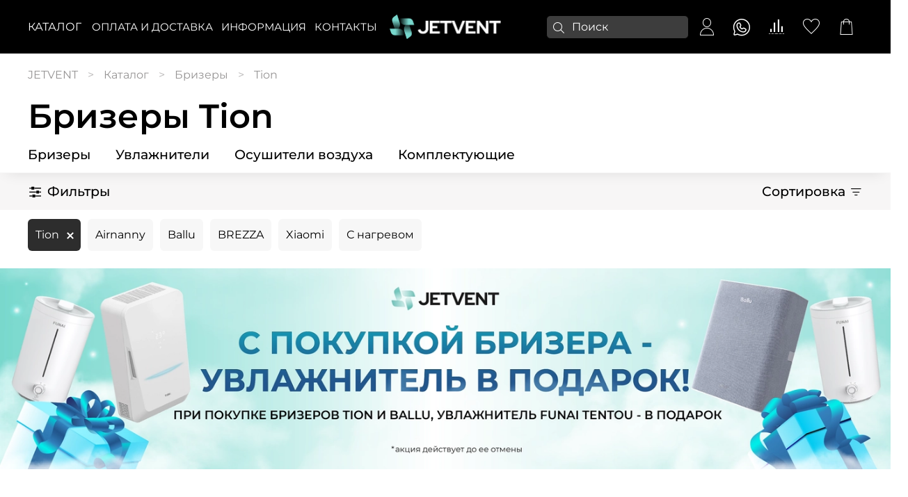

--- FILE ---
content_type: text/html; charset=utf-8
request_url: https://www.jetvent.ru/collection/breezer/tion
body_size: 99322
content:
<!DOCTYPE html>
<html style="--color-btn-bg:#2D2D2D;
--color-btn-bg-is-dark:true;
--bg:#ffffff;
--bg-is-dark:false;

--color-text: var(--color-text-dark);
--color-text-minor-shade: var(--color-text-dark-minor-shade);
--color-text-major-shade: var(--color-text-dark-major-shade);
--color-text-half-shade: var(--color-text-dark-half-shade);

--color-notice-warning-is-dark:false;
--color-notice-success-is-dark:false;
--color-notice-error-is-dark:false;
--color-notice-info-is-dark:false;
--color-form-controls-bg:var(--bg);
--color-form-controls-bg-disabled:var(--bg-minor-shade);
--color-form-controls-border-color:var(--bg-half-shade);
--color-form-controls-color:var(--color-text);
--is-editor:false;

">
  <head><link media='print' onload='this.media="all"' rel='stylesheet' type='text/css' href='/served_assets/public/jquery.modal-0c2631717f4ce8fa97b5d04757d294c2bf695df1d558678306d782f4bf7b4773.css'><meta data-config="{&quot;collection_filter_version&quot;:1708501724,&quot;collection_products_count&quot;:13}" name="page-config" content="" /><meta data-config="{&quot;money_with_currency_format&quot;:{&quot;delimiter&quot;:&quot; &quot;,&quot;separator&quot;:&quot;.&quot;,&quot;format&quot;:&quot;%n %u&quot;,&quot;unit&quot;:&quot;₽&quot;,&quot;show_price_without_cents&quot;:1},&quot;currency_code&quot;:&quot;RUR&quot;,&quot;currency_iso_code&quot;:&quot;RUB&quot;,&quot;default_currency&quot;:{&quot;title&quot;:&quot;Российский рубль&quot;,&quot;code&quot;:&quot;RUR&quot;,&quot;rate&quot;:1.0,&quot;format_string&quot;:&quot;%n %u&quot;,&quot;unit&quot;:&quot;₽&quot;,&quot;price_separator&quot;:&quot;&quot;,&quot;is_default&quot;:true,&quot;price_delimiter&quot;:&quot;&quot;,&quot;show_price_with_delimiter&quot;:true,&quot;show_price_without_cents&quot;:true},&quot;facebook&quot;:{&quot;pixelActive&quot;:false,&quot;currency_code&quot;:&quot;RUB&quot;,&quot;use_variants&quot;:null},&quot;vk&quot;:{&quot;pixel_active&quot;:null,&quot;price_list_id&quot;:null},&quot;new_ya_metrika&quot;:true,&quot;ecommerce_data_container&quot;:&quot;dataLayer&quot;,&quot;common_js_version&quot;:null,&quot;vue_ui_version&quot;:null,&quot;feedback_captcha_enabled&quot;:false,&quot;account_id&quot;:5540106,&quot;hide_items_out_of_stock&quot;:false,&quot;forbid_order_over_existing&quot;:true,&quot;minimum_items_price&quot;:null,&quot;enable_comparison&quot;:true,&quot;locale&quot;:&quot;ru&quot;,&quot;client_group&quot;:null,&quot;consent_to_personal_data&quot;:{&quot;active&quot;:true,&quot;obligatory&quot;:true,&quot;description&quot;:&quot;\u003cp style=\&quot;text-align: center;\&quot;\u003e\u003cspan style=\&quot;font-size: 8pt;\&quot;\u003eЯ ознакомлен и согласен с условиями \u003ca href=\&quot;/page/oferta\&quot; target=\&quot;blank\&quot;\u003eоферты и политики конфиденциальности\u003c/a\u003e.\u003c/span\u003e\u003c/p\u003e&quot;},&quot;recaptcha_key&quot;:&quot;6LfXhUEmAAAAAOGNQm5_a2Ach-HWlFKD3Sq7vfFj&quot;,&quot;recaptcha_key_v3&quot;:&quot;6LcZi0EmAAAAAPNov8uGBKSHCvBArp9oO15qAhXa&quot;,&quot;yandex_captcha_key&quot;:&quot;ysc1_ec1ApqrRlTZTXotpTnO8PmXe2ISPHxsd9MO3y0rye822b9d2&quot;,&quot;checkout_float_order_content_block&quot;:false,&quot;available_products_characteristics_ids&quot;:null,&quot;sber_id_app_id&quot;:&quot;5b5a3c11-72e5-4871-8649-4cdbab3ba9a4&quot;,&quot;theme_generation&quot;:4,&quot;quick_checkout_captcha_enabled&quot;:false,&quot;max_order_lines_count&quot;:500,&quot;sber_bnpl_min_amount&quot;:1000,&quot;sber_bnpl_max_amount&quot;:150000,&quot;counter_settings&quot;:{&quot;data_layer_name&quot;:&quot;dataLayer&quot;,&quot;new_counters_setup&quot;:true,&quot;add_to_cart_event&quot;:true,&quot;remove_from_cart_event&quot;:true,&quot;add_to_wishlist_event&quot;:true,&quot;purchase_event&quot;:true},&quot;site_setting&quot;:{&quot;show_cart_button&quot;:true,&quot;show_service_button&quot;:false,&quot;show_marketplace_button&quot;:false,&quot;show_quick_checkout_button&quot;:true},&quot;warehouses&quot;:[],&quot;captcha_type&quot;:&quot;google&quot;,&quot;human_readable_urls&quot;:false}" name="shop-config" content="" /><meta name='js-evnvironment' content='production' /><meta name='default-locale' content='ru' /><meta name='insales-redefined-api-methods' content="[]" /><script>dataLayer= []; dataLayer.push({
        event: 'view_item_list',
        ecommerce: {
          items: [{"item_name":"Tion Bio X Base","item_id":"425623639","item_price":"57200.00","items_list_id":"28834542","index":1},{"item_name":"Tion Bio X Standard","item_id":"425632580","item_price":"58340.00","items_list_id":"28834542","index":2},{"item_name":"Tion Bio X SM Base","item_id":"425632732","item_price":"75510.00","items_list_id":"28834542","index":3},{"item_name":"Tion Bio X SM Standard","item_id":"425632920","item_price":"76650.00","items_list_id":"28834542","index":4},{"item_name":"TION Бризер 4S Base","item_id":"409497579","item_price":"76590.00","items_list_id":"28834542","index":5},{"item_name":"TION Бризер 4S Family","item_id":"416140345","item_price":"77860.00","items_list_id":"28834542","index":6},{"item_name":"TION Бризер 4S Plus","item_id":"416140331","item_price":"96120.00","items_list_id":"28834542","index":7},{"item_name":"TION Бризер 4S Magic","item_id":"416140319","item_price":"97630.00","items_list_id":"28834542","index":8},{"item_name":"TION Бризер Lite","item_id":"416924107","item_price":"38930.00","items_list_id":"28834542","index":9},{"item_name":"TION Бризер O2 Base","item_id":"422034910","item_price":"40500.00","items_list_id":"28834542","index":10},{"item_name":"TION Бризер O2 Standard","item_id":"422036653","item_price":"43800.00","items_list_id":"28834542","index":11},{"item_name":"TION Бризер O2 Mac","item_id":"422036700","item_price":"43800.00","items_list_id":"28834542","index":12},{"item_name":"TION Бризер O2 Next","item_id":"422036730","item_price":"59600.00","items_list_id":"28834542","index":13}]
         }
      });</script>
<!--InsalesCounter -->
<script type="text/javascript">
(function() {
  if (typeof window.__insalesCounterId !== 'undefined') {
    return;
  }

  try {
    Object.defineProperty(window, '__insalesCounterId', {
      value: 5540106,
      writable: true,
      configurable: true
    });
  } catch (e) {
    console.error('InsalesCounter: Failed to define property, using fallback:', e);
    window.__insalesCounterId = 5540106;
  }

  if (typeof window.__insalesCounterId === 'undefined') {
    console.error('InsalesCounter: Failed to set counter ID');
    return;
  }

  let script = document.createElement('script');
  script.async = true;
  script.src = '/javascripts/insales_counter.js?7';
  let firstScript = document.getElementsByTagName('script')[0];
  firstScript.parentNode.insertBefore(script, firstScript);
})();
</script>
<!-- /InsalesCounter -->
    <script type="text/javascript">
      (function() {
          (function() { var d=document; var s = d.createElement('script');
  s.type = 'text/javascript'; s.async = true;
  s.src = '//code.jivo.ru/widget/KUHQviW5SN'; d.head.appendChild(s); })();

      })();
    </script>
<script src="//code.jivo.ru/widget/H4qYLJQPPL" async></script>
<!-- Varioqub experiments -->
<script type="text/javascript">
(function(e, x, pe, r, i, me, nt){
e[i]=e[i]||function(){(e[i].a=e[i].a||[]).push(arguments)},
me=x.createElement(pe),me.async=1,me.src=r,nt=x.getElementsByTagName(pe)[0],nt.parentNode.insertBefore(me,nt)})
(window, document, 'script', 'https://abt.s3.yandex.net/expjs/latest/exp.js', 'ymab');
ymab('metrika.94025745', 'init'/*, {clientFeatures}, {callback}*/);
</script><script>(function () { var widget = document.createElement('script'); widget.dataset.pfId = 'c3664ecc-562c-4ac7-a1d0-0b3764290508'; widget.src = 'https://widget.yourgood.app/script/widget.js?id=c3664ecc-562c-4ac7-a1d0-0b3764290508&now='+Date.now(); document.head.appendChild(widget); })()</script>
    <!-- meta -->
<meta charset="UTF-8" /><title>Купить бризер TION: цена проветривателя ТИОН</title><meta name="description" content="Каталог бризеров TION по низкой цене в интернет-магазине климатического оборудования JETVENT. Купить проветриватель ТИОН в Москве. Звоните +7 (903) 506-93-45.">
<meta data-config="{&quot;static-versioned&quot;: &quot;1.38&quot;}" name="theme-meta-data" content="">
<meta http-equiv="X-UA-Compatible" content="IE=edge,chrome=1" />
<meta name="viewport" content="width=device-width, initial-scale=1.0" />
<meta name="SKYPE_TOOLBAR" content="SKYPE_TOOLBAR_PARSER_COMPATIBLE" />
<meta name="format-detection" content="telephone=no"><meta name="robots" content="index,follow" />
    <link rel="canonical" href="https://www.jetvent.ru/collection/breezer/tion"/>

  
    
    <meta property="og:title" content="Tion">
  
  
  <meta property="og:type" content="website">
  <meta property="og:url" content="https://www.jetvent.ru/collection/breezer/tion">






<meta property="og:description" content="Каталог приточных бризеров воздуха по низкой цене в интернет-магазине климатического оборудования JETVENT. Купить бризер в Москве. Звоните +7 (903) 506-93-45.">

<!-- icons--><link rel="icon" type="image/png" sizes="16x16" href="https://static.insales-cdn.com/files/1/3194/32697466/original/Screenshot_71.png" />
<style media="screen">
  @supports (content-visibility: hidden) {
    body:not(.settings_loaded) {
      content-visibility: hidden;
    }
  }
  @supports not (content-visibility: hidden) {
    body:not(.settings_loaded) {
      visibility: hidden;
    }
  }
</style>






  </head>
  <body data-multi-lang="false" data-theme-template="collection.system-template-8b24c9ddd987c7fe47c3" data-sidebar-type="sticky" data-sidebar-position="left">
    <div class="preloader">
      <div class="lds-ellipsis"><div></div><div></div><div></div><div></div></div>
    </div>
    <noscript>
<div class="njs-alert-overlay">
  <div class="njs-alert-wrapper">
    <div class="njs-alert">
      <p></p>
    </div>
  </div>
</div>
</noscript>

    <div class="page_layout page_layout-clear page_layout_section_top">
      
      
      <header >
        
          <div
  class="layout widget-type_widget_v4_header_12_899bcc05fc8f10f621b5cccc48ec69fb"
  style="--logo-img:'https://static.insales-cdn.com/files/1/4237/32698509/original/blob_df7c242dbdbccc0c2944df7f281886f3.'; --logo-max-width:160px; --live-search:true; --hide-search:false; --hide-language:false; --hide-personal:false; --hide-compare:false; --hide-favorite:false; --hide-menu-photo:false; --bage-bg:#1C1C1C; --bage-bg-is-dark:true; --bage-bg-minor-shade:#333333; --bage-bg-minor-shade-is-dark:true; --bage-bg-major-shade:#494949; --bage-bg-major-shade-is-dark:true; --bage-bg-half-shade:#8e8e8e; --bage-bg-half-shade-is-dark:true; --bg:#ECECEC; --bg-is-light:true; --bg-minor-shade:#e6e6e6; --bg-minor-shade-is-light:true; --bg-major-shade:#dddddd; --bg-major-shade-is-light:true; --bg-half-shade:#777777; --bg-half-shade-is-dark:true; --header-height:95vh; --header-height-mobile:85vh; --img-ratio-banner:1.8; --img-border-radius:8px; --banner-img:'https://static.insales-cdn.com/files/1/1899/32655211/original/blob_d1d4102e628053ca3b7ebaa572899a89.'; --color-text-banner:#242424; --color-text-banner-is-dark:true; --color-text-banner-minor-shade:#3a3a3a; --color-text-banner-minor-shade-is-dark:true; --color-text-banner-major-shade:#505050; --color-text-banner-major-shade-is-dark:true; --color-text-banner-half-shade:#919191; --color-text-banner-half-shade-is-dark:true; --img-ratio:2; --autoplay:false; --autoplay-delay:1s; --color-btn-sl-bg:#292929; --color-btn-sl-bg-is-dark:true; --color-btn-sl-bg-minor-shade:#3e3e3e; --color-btn-sl-bg-minor-shade-is-dark:true; --color-btn-sl-bg-major-shade:#545454; --color-btn-sl-bg-major-shade-is-dark:true; --color-btn-sl-bg-half-shade:#949494; --color-btn-sl-bg-half-shade-is-dark:true; --banner-overlay-opacity:0.4; --mobile-panel-right-btn:cart; --img-contain:true; --hide-desktop:false; --hide-mobile:false;"
  data-widget-drop-item-id="59194648"
  
  >
  <div class="layout__content">
    










<div class="header-slider  second ">

<div class="header header_no-languages">
  <div class="header__content">
    <div class="header__area-show-menu">
      <button type="button" class="button button_size-s header__show-menu-btn js-show-side-panel" style="background: transparent">
        <span class="icon icon-bars"></span>
        <span class="header__show-menu-text">Меню</span>
      </button>
    </div>

    <div class="header__area-logo">
      

  
    <a href=" / " class="header__logo">
      <img src="https://static.insales-cdn.com/files/1/4186/32960602/original/White_Green__1_.png" alt="JETVENT" title="JETVENT" />
    </a>
  


    </div>

    <div class="header__area-controls">
      
<div class="header__search">
  <form action="/search" method="get" class="header__search-form">
    <input type="text" autocomplete="off" class="form-control form-control_size-l header__search-field" name="q" value="" placeholder="Поиск"  data-search-field />
    <input type="hidden" name="lang" value="ru">
    <div class="header__search__results" data-search-result></div>
  </form>
  <button type="button" class="header__search-btn js-show-search">
    <span class="icon icon-search _show"></span>
    <span class="icon icon-times _hide"></span>
  </button>
</div>


      
        <a href="/client_account/orders" class="header__control-btn header__cabinet">
          <span class="icon icon-user"></span>
        </a>
      

      <a href="https://wa.me/79035069345" target="_blank" class="header__control-btn header__compare">
      <span class="icon icon-whatsapp">
      </span>
      </a>

      
        
        <a href="/compares" class="header__control-btn header__compare" data-compare-counter-btn>
          <span class="icon icon-compare">
            <span class="header__control-bage compare-empty" data-compare-counter>0</span>
          </span>
        </a>
        
      

      
      <a href="/favorites" class="header__control-btn header__favorite">
        <span class="icon icon-favorites">
          <span class="header__control-bage favorites-empty" data-ui-favorites-counter>0</span>
        </span>
      </a>
      

      <a href="/cart_items" class="header__control-btn header__cart">
        <span class="icon icon-cart">
          <span class="header__control-bage cart-empty" data-cart-positions-count></span>
        </span>
      </a>

      
        <a href="tel:+79031012965" class="header__control-btn header__mobile-phone">
          <span class="icon icon-phone"></span>
        </a>
      

      



    </div>

    <div class="header__area-collections">
      








<div class="header__collections-head"><a href="/collection/all" class="menu__link" id="menu__header-underline">Каталог</a>
  

</div>


        
        
      <div class="menu__section">
        
            <div class="menu__title">
        
              <a href="/page/delivery" class="menu__link">
                      ОПЛАТА И ДОСТАВКА
              </a>
            </div>
      </div>
        
      
        
        
      <div class="menu__section">
        
            <div class="menu__title">
        
              <a href="/page/designer-jetvent" class="menu__link">
                      ИНФОРМАЦИЯ
              </a>
            </div>
      </div>
        
      
        
        
      <div class="menu__section">
         <div class="menu__title" id="menu__title-underline"> 
              <a href="https://www.jetvent.ru/page/contacts" class="menu__link">
                      КОНТАКТЫ
              </a>
            </div>
      </div>
        
      



      <!-- for i in (1..3) -->
      
        

        
      
        

        
      
        

        
      

  




      
    </div>
  </div>
</div>

<div class="side-panel side-panel_no-languages" style="visibility:hidden;">
  <div class="side-panel__content">
    <div class="side-panel__head">
      
<div class="header__search">
  <form action="/search" method="get" class="header__search-form">
    <input type="text" autocomplete="off" class="form-control form-control_size-l header__search-field" name="q" value="" placeholder="Поиск"  data-search-field />
    <input type="hidden" name="lang" value="ru">
    <div class="header__search__results" data-search-result></div>
  </form>
  <button type="button" class="header__search-btn js-show-search">
    <span class="icon icon-search _show"></span>
    <span class="icon icon-times _hide"></span>
  </button>
</div>


      
        <a href="/client_account/orders" class="header__control-btn header__cabinet">
          <span class="icon icon-user"></span>
        </a>
      

      <a href="https://wa.me/79035069345" target="_blank" class="header__control-btn header__compare">
<span class="icon icon-whatsapp">
</span>
</a>

      
        <a href="/compares" class="header__control-btn header__compare" data-compare-counter-btn>
          <span class="icon icon-compare">
            <span class="header__control-bage" data-compare-counter>0</span>
          </span>
        </a>
      

      
      <a href="/favorites" class="header__control-btn header__favorite">
        <span class="icon icon-favorites">
          <span class="header__control-bage" data-ui-favorites-counter>0</span>
        </span>
      </a>
      

      

      <button type="button" class="button hide-side-panel-btn-mobile js-hide-side-panel">
        <span class="icon icon-times"></span>
      </button>
    </div>

    <div class="mobile-collections">
      








<div class="header__collections-head"><a href="/collection/all" class="menu__link" id="menu__header-underline">Каталог</a>
  

</div>


        
        
      <div class="menu__section">
        
            <div class="menu__title">
        
              <a href="/page/delivery" class="menu__link">
                      ОПЛАТА И ДОСТАВКА
              </a>
            </div>
      </div>
        
      
        
        
      <div class="menu__section">
        
            <div class="menu__title">
        
              <a href="/page/designer-jetvent" class="menu__link">
                      ИНФОРМАЦИЯ
              </a>
            </div>
      </div>
        
      
        
        
      <div class="menu__section">
         <div class="menu__title" id="menu__title-underline"> 
              <a href="https://www.jetvent.ru/page/contacts" class="menu__link">
                      КОНТАКТЫ
              </a>
            </div>
      </div>
        
      



      <!-- for i in (1..3) -->
      
        

        
      
        

        
      
        

        
      

  




    </div>

    
    <div class="menu">
      <div class="menu__head">Меню</div>

      
        

        
          <div class="menu__section">
            <div class="menu__title">
              Покупателям
            </div>
            <ul class="menu__list" data-navigation data-menu-handle="main-menu">
              
                <li class="menu__item" data-navigation-item data-menu-item-id="24025775">
                  <div class="menu__controls">
                    <a href="/page/exchange" class="menu__link" data-navigation-link="/page/exchange">
                      Условия обмена и возврата
                    </a>
                  </div>
                </li>
              
                <li class="menu__item" data-navigation-item data-menu-item-id="24025771">
                  <div class="menu__controls">
                    <a href="/page/oferta" class="menu__link" data-navigation-link="/page/oferta">
                      Оферта
                    </a>
                  </div>
                </li>
              
                <li class="menu__item" data-navigation-item data-menu-item-id="24267532">
                  <div class="menu__controls">
                    <a href="/page/politika-konfidentsialnosti" class="menu__link" data-navigation-link="/page/politika-konfidentsialnosti">
                      Политика конфиденциальности
                    </a>
                  </div>
                </li>
              
            </ul>
          </div>
        
      
        

        
          <div class="menu__section">
            <div class="menu__title">
              Информация
            </div>
            <ul class="menu__list" data-navigation data-menu-handle="footer-menu">
              
                <li class="menu__item" data-navigation-item data-menu-item-id="24267567">
                  <div class="menu__controls">
                    <a href="/page/designer-jetvent" class="menu__link" data-navigation-link="/page/designer-jetvent">
                      Дизайнерам
                    </a>
                  </div>
                </li>
              
                <li class="menu__item" data-navigation-item data-menu-item-id="24267568">
                  <div class="menu__controls">
                    <a href="/page/firmennyy-montazh" class="menu__link" data-navigation-link="/page/firmennyy-montazh">
                      Фирменный монтаж
                    </a>
                  </div>
                </li>
              
                <li class="menu__item" data-navigation-item data-menu-item-id="24466880">
                  <div class="menu__controls">
                    <a href="/page/proektirovanie" class="menu__link" data-navigation-link="/page/proektirovanie">
                      Проектирование
                    </a>
                  </div>
                </li>
              
                <li class="menu__item" data-navigation-item data-menu-item-id="24267570">
                  <div class="menu__controls">
                    <a href="/page/video" class="menu__link" data-navigation-link="/page/video">
                      Видео
                    </a>
                  </div>
                </li>
              
                <li class="menu__item" data-navigation-item data-menu-item-id="24487442">
                  <div class="menu__controls">
                    <a href="/page/o-brende-jetvent" class="menu__link" data-navigation-link="/page/o-brende-jetvent">
                      О бренде JETVENT
                    </a>
                  </div>
                </li>
              
                <li class="menu__item" data-navigation-item data-menu-item-id="25797788">
                  <div class="menu__controls">
                    <a href="/page/otzyvy" class="menu__link" data-navigation-link="/page/otzyvy">
                      Отзывы
                    </a>
                  </div>
                </li>
              
                <li class="menu__item" data-navigation-item data-menu-item-id="25965478">
                  <div class="menu__controls">
                    <a href="/blogs/blog" class="menu__link" data-navigation-link="/blogs/blog">
                      Блог
                    </a>
                  </div>
                </li>
              
                <li class="menu__item" data-navigation-item data-menu-item-id="25967639">
                  <div class="menu__controls">
                    <a href="/page/brendy" class="menu__link" data-navigation-link="/page/brendy">
                      Бренды
                    </a>
                  </div>
                </li>
              
            </ul>
          </div>
        
      
        

        
          <div class="menu__section">
            <div class="menu__title">
              Каталог
            </div>
            <ul class="menu__list" data-navigation data-menu-handle="footer-menu-1">
              
                <li class="menu__item" data-navigation-item data-menu-item-id="25844609">
                  <div class="menu__controls">
                    <a href="/collection/breezer" class="menu__link" data-navigation-link="/collection/breezer">
                      Бризеры
                    </a>
                  </div>
                </li>
              
                <li class="menu__item" data-navigation-item data-menu-item-id="25844613">
                  <div class="menu__controls">
                    <a href="/collection/humidifier" class="menu__link" data-navigation-link="/collection/humidifier">
                      Увлажнители
                    </a>
                  </div>
                </li>
              
                <li class="menu__item" data-navigation-item data-menu-item-id="25844614">
                  <div class="menu__controls">
                    <a href="/collection/osushiteli-vozduha" class="menu__link" data-navigation-link="/collection/osushiteli-vozduha">
                      Осушители воздуха
                    </a>
                  </div>
                </li>
              
                <li class="menu__item" data-navigation-item data-menu-item-id="25844615">
                  <div class="menu__controls">
                    <a href="/collection/accessories" class="menu__link" data-navigation-link="/collection/accessories">
                      Комплектующие
                    </a>
                  </div>
                </li>
              
            </ul>
          </div>
        
      
    </div>
  
  <a href="https://yandex.ru/navi/?ol=geo&text=%D1%83%D0%BB%D0%B8%D1%86%D0%B0%20%D0%9C%D0%B0%D1%80%D1%88%D0%B0%D0%BB%D0%B0%20%D0%A0%D1%8B%D0%B1%D0%B0%D0%BB%D0%BA%D0%BE%2C%202%D0%BA6&sll=37.495626%2C55.798115&sspn=0.004625%2C0.008210" class="menu__link" id="menu-showroom">Построить маршрут в шоурум >>></a>
  <a class="menu__link" id="menu-phone" href="tel:+79035069345">+7 903 506 93 45</a>
  <a class="menu__link" id="menu-mail" href="mailto:info@jetvent.ru">info@jetvent.ru</a>
  <div class="header-menu__area-social">
        

        <div class="social-items">
          
            
          
            
              
              <a
                href="https://wa.me/+79031012965"
                target="_blank"
                class="messenger_link social-img-item whatsapp">
                
                  <span>WhatsApp</span>
                
              </a>
            
          
            
              
              <a
                href="https://t.me/+79031012965"
                target="_blank"
                class="messenger_link social-img-item telegram">
                
                  <span>Telegram</span>
                
              </a>
            
          
        
          
        </div>
      </div>


  </div>
  <button type="button" class="button button_size-m hide-side-panel-btn js-hide-side-panel">
    <span class="icon icon-times"></span>
  </button>
</div>

<div class="header-overlay js-hide-side-panel"></div>

<!-- slider -->
<div class="promo-slider  hidden ">
  <div class="splide js-promo-slider" data-autoplay="false" data-autoplay-delay="1">
    <div class="splide__slider">
      <div class="splide__track">
        <div class="splide__list">
          
            <div class="splide__slide " >

              <div class="promo-slider__item" >
                <div class="promo-slider__item-content"><a class="slider-link" href="/collection/all">
                  <div class="promo-slider__item-content-inner">
                    <div class="promo-slider__item-content__title">
                      
                        <a href="/collection/all" > </a>
                      

                    </div>
                  </div>
                </div></a>
                <div class="promo-slider__item-photo">




                  
                  




                  <div class="img-ratio img-ratio_cover">
                    <div class="img-ratio__inner">
                      
                        
                        <picture>
                          <source media="(min-width:769px)" data-srcset="https://static.insales-cdn.com/files/1/3150/33467470/original/blob_325d59a3b77c0094589bdafc53669844." type="image/webp"  class="lazyload">
                          <link rel="preload" href="https://static.insales-cdn.com/files/1/3354/33467674/original/blob_a00bd3353de6c8cf1c33550d5a1a455b." as="image" media="(max-width:769px)" />
                          <source media="(max-width:480px)" data-srcset="https://static.insales-cdn.com/files/1/3354/33467674/original/blob_a00bd3353de6c8cf1c33550d5a1a455b." type="image/webp" class="lazyload">
                          <link rel="preload" href="https://static.insales-cdn.com/files/1/3354/33467674/original/blob_a00bd3353de6c8cf1c33550d5a1a455b." as="image" media="(max-width:480px)" />
                          <source media="(max-width:768px)" data-srcset="https://static.insales-cdn.com/files/1/3354/33467674/original/blob_a00bd3353de6c8cf1c33550d5a1a455b." type="image/webp" class="lazyload">

                          <img data-src="https://static.insales-cdn.com/files/1/3150/33467470/original/blob_325d59a3b77c0094589bdafc53669844." class="lazyload" loading="lazy">
                        </picture>



                    </div>
                  </div>
                </div>
              </div>
            </div>
          
        </div>
      </div>
    </div>
    <div class="promo-slider__controls">
      <div class="promo-slider__arrows">
        <button class="button splide__arrow promo-slider__arrow-prev js-move-slide">
          <svg data-v-00947247="" data-v-097bfdbe="" xmlns="http://www.w3.org/2000/svg" height="34" width="18" viewBox="0 0 18 34" class="icon icon--white" data-v-7f601568="" style="height: 100%; width: 100%;"> <path data-v-00947247="" d="M1.78123 17L17.1902 32.3501C17.4831 32.643 17.4831 33.1179 17.1902 33.4108C16.8973 33.7037 16.4225 33.7037 16.1296 33.4108L0.219669 17.5009C-0.0732231 17.208 -0.0732231 16.7331 0.219669 16.4402L16.1296 0.530339C16.4225 0.237446 16.8973 0.237446 17.1902 0.530339C17.4831 0.823232 17.4831 1.29811 17.1902 1.591L1.78123 17Z"></path></svg>
        </button>
        <button class="button splide__arrow promo-slider__arrow-next js-move-slide">
          <svg data-v-00947247="" data-v-097bfdbe="" xmlns="http://www.w3.org/2000/svg" height="34" width="18" viewBox="0 0 18 34" class="icon icon--white" data-v-7f601568="" style="height: 100%; width: 100%;"> <path data-v-00947247="" d="M15.6287 17L0.21967 32.3501C-0.0732233 32.643 -0.0732233 33.1179 0.21967 33.4108C0.512563 33.7037 0.987437 33.7037 1.28033 33.4108L17.1902 17.5009C17.4831 17.208 17.4831 16.7331 17.1902 16.4402L1.28033 0.530339C0.987437 0.237446 0.512563 0.237446 0.21967 0.530339C-0.0732233 0.823232 -0.0732233 1.29811 0.21967 1.591L15.6287 17Z"></path></svg>
        </button>
      </div>

    </div>
    <div class="promo-slider__pagination"></div>
  </div>
</div>

</div>


  </div>
</div>

        
      </header>
      

      
        
        
        

        
          <section class="page_section_top">
            
              <div
  class="layout widget-type_widget_v4_breadcrumbs_1_f81a81e74344311d50a5c69cdd28b48d"
  style="--delemeter:3; --align:start; --breadcrumb-color:#969494; --breadcrumb-color-is-dark:true; --breadcrumb-color-minor-shade:#a4a2a2; --breadcrumb-color-minor-shade-is-dark:true; --breadcrumb-color-major-shade:#b2b1b1; --breadcrumb-color-major-shade-is-light:true; --breadcrumb-color-half-shade:#dedede; --breadcrumb-color-half-shade-is-light:true; --layout-wide-bg:false; --layout-pt:1.5vw; --layout-pb:1.5vw; --layout-wide-content:false; --layout-edge:false; --hide-desktop:false; --hide-mobile:false;"
  data-widget-drop-item-id="59194868"
  
  >
  <div class="layout__content">
    

<div class="breadcrumb-wrapper delemeter_3" itemscope="" itemtype="http://schema.org/BreadcrumbList">
  <ul class="breadcrumb">
    <li class="breadcrumb-item home">
          <span itemscope="" itemprop="itemListElement" itemtype="http://schema.org/ListItem">
      <a itemprop="item" class="breadcrumb-link" title="JETVENT" href="/"><span itemprop="name">JETVENT</span>
      <meta itemprop="position" content="1">
      </a>
          </span>
    </li>
    
    
      <li class="breadcrumb-item">
        <span itemscope="" itemprop="itemListElement" itemtype="http://schema.org/ListItem">
            <a itemprop="item" class="breadcrumb-link" title="Каталог" href="/collection/all"><span itemprop="name">Каталог</span>
            <meta itemprop="position" content="2">
            </a>
            </span>
      </li>
      
      
        
          
        
          
            
              
                <li class="breadcrumb-item">
                  <span itemscope="" itemprop="itemListElement" itemtype="http://schema.org/ListItem">
                  <a itemprop="item" class="breadcrumb-link" title="Бризеры" href="/collection/breezer"><span itemprop="name">Бризеры</span>
                  <meta itemprop="position" content="3">
                  </a>
                </li>
                <li class="breadcrumb-item">
                  <span itemscope="" itemprop="itemListElement" itemtype="http://schema.org/ListItem" class="breadcrumb-page"><span itemprop="name">Tion</span>
                  <meta itemprop="position" content="4">
                  </span>
                </li>
              
            
          
        
      
    
  </ul>
</div>




  </div>
</div>

            
          </section>

          <main>
              
                <div
  class="layout widget-type_widget_v4_heading_1_efd1a14e0e87025ca0d1ba6828655f2b"
  style="--tag:div; --font-size:35px; --align-button:left; --layout-wide-bg:true; --layout-pt:0vw; --layout-pb:0vw; --layout-wide-content:false; --layout-edge:false; --hide-desktop:false; --hide-mobile:true;"
  data-widget-drop-item-id="59855742"
  
  >
  <div class="layout__content">
    <h1 class="page-headding heading">
  
  
Бризеры Tion
  
  
</h1>


  </div>
</div>

              
                <div
  class="layout widget-type_widget_v4_collections_menu_1_9f2cedd3fb00c97b637ba29faa12282f"
  style="--align-items:flex-start; --layout-wide-bg:true; --layout-pt:0.5rem; --layout-pb:0.5rem; --layout-wide-content:false; --layout-edge:false; --hide-desktop:false; --hide-mobile:false;"
  data-widget-drop-item-id="59730347"
  
  >
  <div class="layout__content">
    
  
    
    
    
      <div class="collections-wrapper">
        <ul class="collections js-cut-list-collections" data-navigation data-more-title=Еще>

          
            <li class="collections__item" data-navigation-item>
              <div class="collections__controls">
                <a href="/collection/breezer" class="collections__link" data-navigation-link="/collection/breezer" >
                  Бризеры
                </a>
              </div>
            </li>
          
            <li class="collections__item" data-navigation-item>
              <div class="collections__controls">
                <a href="/collection/humidifier" class="collections__link" data-navigation-link="/collection/humidifier" >
                  Увлажнители
                </a>
              </div>
            </li>
          
            <li class="collections__item" data-navigation-item>
              <div class="collections__controls">
                <a href="/collection/osushiteli-vozduha" class="collections__link" data-navigation-link="/collection/osushiteli-vozduha" >
                  Осушители воздуха
                </a>
              </div>
            </li>
          
            <li class="collections__item" data-navigation-item>
              <div class="collections__controls">
                <a href="/collection/accessories" class="collections__link" data-navigation-link="/collection/accessories" >
                  Комплектующие
                </a>
              </div>
            </li>
          

        </ul>
      </div>
    
  

  </div>
</div>

              
                <div
  class="layout widget-type_widget_v4_special_products_tabs_18_ba86f63a6f553ff6b3ef25cc28f19ba9"
  style="--product-desc-limit:20; --hide-banner-mobile:false; --hide-title:false; --hide-description:true; --hide-sku:true; --hide-variants-title:true; --product-hide-short-description:false; --product-hide-compare:true; --banner-width:40%; --banner-align:left; --align-title:left; --count_special_products:12; --slide-width:220px; --slide-gap:20px; --img-ratio:1; --product-border-radius:8px; --img-fit:contain; --product-info-align:left; --sticker-font-size:0.9rem; --show-variants-text:true; --slide-width-mobile:150px; --show-selected-variant-photos:false; --display-property-color:option-preview; --layout-wide-bg:false; --layout-pt:3vw; --layout-pb:3vw; --layout-wide-content:false; --layout-edge:false; --hide-desktop:true; --hide-mobile:true;"
  data-widget-drop-item-id="60032783"
  
  >
  <div class="layout__content">
    







<div
  data-switch-row-hide-item=""
  data-catalog-grid-list-column-gap=""
  data-ajax-products
>


  
  <div class="special-products__title heading">
    
  </div>
  <div class="tabs">
    <div class="tabs__head">
      <div class="splide js-tabs-head">
        <div class="splide__track">
          <div class="splide__list">
            
              
                <div class="splide__slide">
                  <div class="tabs__head-item is-active" data-tabs-index="0" data-tabs-item="tab-291416110">
                    
                    <div class="special-products__head">
                      <div class="widget_heading tabs__head-label">Airnanny</div>
                    </div>
                  </div>
                </div>
              
            
              
                <div class="splide__slide">
                  <div class="tabs__head-item " data-tabs-index="1" data-tabs-item="tab-291425751">
                    
                    <div class="special-products__head">
                      <div class="widget_heading tabs__head-label">Tion</div>
                    </div>
                  </div>
                </div>
              
            
          </div>
        </div>
      </div>
    </div>

    <div class="tabs__content">
      
        
          <div id="tab-291416110" class="tabs__item is-active">
            

            <div class="special-products js-special-products no_image">
              <div
                class="splide js-special-products-slider"
                data-slide-min-width="220"
                data-slide-min-width-mobile="150"
                data-slide-gap="20"
                data-slide-gap-mobile=""
                >
                <div class="splide__track">
                  <div
                  data-ajax-products-list='{
                  "collection": "airnanny-pervaya-v-mire-mnogofunktsionalnaya-ventilyatsionnaya-sistema-7-v-1-kotoraya-sozdaet-idealnyy-vozduh-dlya-zdorovya-i-komforta-vashey-semi",
                  "limit": "12",
                  "imageResizingRules": [
                    {"size":"440", "format":"webp", "resizing_type":"fit_width", "quality":"100"},
                    {"size":"300", "format":"webp", "resizing_type":"fit_width", "quality":"100"},
                    {"size":"440", "resizing_type":"fit_width", "quality":"100"}
                  ],
                  "hideVariants": "",
                  "switchImages": "",
                  "shortDescriptionWordsCount": "20"
                }'
                  class="splide__list">

              </div>
            </div>
            <div class="special-products__slider-controls">
              <div class="special-products__slider-arrow special-products__slider-arrow-prev js-move-slide">
                <span class="special-products__slider-arrow-icon icon-arrow-left"></span>
              </div>
              <div class="special-products__slider-arrow special-products__slider-arrow-next js-move-slide">
                <span class="special-products__slider-arrow-icon icon-arrow-right"></span>
              </div>
            </div>
          </div>

          <div class="special-products__link-all">
            <a class="link" href="/collection/airnanny-pervaya-v-mire-mnogofunktsionalnaya-ventilyatsionnaya-sistema-7-v-1-kotoraya-sozdaet-idealnyy-vozduh-dlya-zdorovya-i-komforta-vashey-semi">
              Смотреть все товары
              <span class="icon icon-arrow-right">
            </a>
          </div>
        </div>

      </div>
    
  
        
          <div id="tab-291425751" class="tabs__item ">
            

            <div class="special-products js-special-products no_image">
              <div
                class="splide js-special-products-slider"
                data-slide-min-width="220"
                data-slide-min-width-mobile="150"
                data-slide-gap="20"
                data-slide-gap-mobile=""
                >
                <div class="splide__track">
                  <div
                  data-ajax-products-list='{
                  "collection": "tion-brizer-4s-eto-kompaktnaya-ventilyatsiya-dlya-kvartiry-doma-i-ofisa-on-zabiraet-vozduh-s-ulitsy-podogrevaet-ochischaet-ego-i-podaet-v-pomeschenie",
                  "limit": "12",
                  "imageResizingRules": [
                    {"size":"440", "format":"webp", "resizing_type":"fit_width", "quality":"100"},
                    {"size":"300", "format":"webp", "resizing_type":"fit_width", "quality":"100"},
                    {"size":"440", "resizing_type":"fit_width", "quality":"100"}
                  ],
                  "hideVariants": "",
                  "switchImages": "",
                  "shortDescriptionWordsCount": "20"
                }'
                  class="splide__list">

              </div>
            </div>
            <div class="special-products__slider-controls">
              <div class="special-products__slider-arrow special-products__slider-arrow-prev js-move-slide">
                <span class="special-products__slider-arrow-icon icon-arrow-left"></span>
              </div>
              <div class="special-products__slider-arrow special-products__slider-arrow-next js-move-slide">
                <span class="special-products__slider-arrow-icon icon-arrow-right"></span>
              </div>
            </div>
          </div>

          <div class="special-products__link-all">
            <a class="link" href="/collection/tion-brizer-4s-eto-kompaktnaya-ventilyatsiya-dlya-kvartiry-doma-i-ofisa-on-zabiraet-vozduh-s-ulitsy-podogrevaet-ochischaet-ego-i-podaet-v-pomeschenie">
              Смотреть все товары
              <span class="icon icon-arrow-right">
            </a>
          </div>
        </div>

      </div>
    
  
</div>
</div>



  <!-- Шаблон превью-карточки товара -->
  <template data-ajax-products-list-item-template>
    <div
      class="splide__slide"
      data-ajax-products-list-item
    >
      <form
        action="/cart_items"
        method="post"
        data-ajax-products-list-item-form
        class="product-preview
         is-zero-count-shown 
        
        
        is-forbid-order-over-existing
      ">
        <div class="product-preview__area-photo">
          <div class="product-preview__photo">
            <div class="img-ratio img-ratio_cover">
              <div class="img-ratio__inner">
                <a
                  data-ajax-products-list-item-link
                  data-ajax-products-list-item-image
                ></a>
              </div>
            </div>

            <div class="product-preview__available" data-product-card-available='{
                "availableText": "В наличии",
                "notAvailableText": "Нет в наличии"
              }'>
            </div>

            <div
              class="stickers"
              data-ajax-products-list-item-stickers
            >
              <div
                class="sticker sticker-sale"
                data-product-card-sale-value data-sticker-title="sticker-sale"
              ></div>
              <div
                class="sticker sticker-preorder"
                data-sticker-title="sticker-preorder"
              >Предзаказ</div>
            </div>

            <div
              class="product-preview__area-variants"
              data-ajax-products-list-item-option-values='{
                "showVariantsText":"true",
                "imagesOptionNames": "цвет,color,расцветка,цвет товара"
              }'
            >
              <div class="option-list-values with-images">
                <div
                  class="option-list-images"
                  data-ajax-products-list-item-option-values-images
                  data-micromodal-trigger-widget
                ></div>
              </div>
            </div>
          </div>
        </div>

        <div class="group-btn">
          
            <span
              class="button button_size-s favorites_btn"
              data-ui-favorites-trigger
              data-ajax-products-list-item-favorites-trigger
            >
              <span class="btn-icon icon-favorites-o"></span>
              <span class="btn-icon icon-favorites-f"></span>
            </span>
          
          <span
            class="btn-trigger"
            data-micromodal-trigger-widget
          >
            <span class="button button_size-s product-preview__detail-btn">
              <span class="btn-icon icon-eye"></span>
            </span>
          </span>
        </div>

        <div class="product-preview__content">
          <div class="product-preview__area-sku">
            <div class="product-preview__sku">
              
              <span data-product-card-sku='{
                "skuLabel": "арт. "
                }'
                ></span>
              
            </div>
          </div>

          <div class="product-preview__area-title">
            <div class="product-preview__title">
              <a
                data-ajax-products-list-item-title
                data-ajax-products-list-item-link
              ></a>
            </div>
          </div>

          

          <div class="product-preview__area-bottom">
            <div class="product-preview__price">
              <span
                class="product-preview__price-label"
              >от</span>
              <span
                class="product-preview__price-min"
                data-ajax-products-list-item-price-min
              ></span>
              <span
                class="product-preview__price-cur"
                data-product-card-price-from-cart
              ></span>
              <span
                class="product-preview__price-old"
                data-product-card-old-price
              ></span>
            </div>
          </div>

        </div>
      </form>
    </div>
  </template>

  <!-- Шаблон фото в превью-карточке товара -->
  <template data-ajax-products-list-item-image-template>
    <picture data-ajax-products-list-item-picture>
      <source
        media="(min-width:481px)"
        data-ajax-products-image-resizing-rules-index="0"
        type="image/webp"
        class="lazyload">
      <source
        media="(max-width:480px)"
        data-ajax-products-image-resizing-rules-index="1"
        type="image/webp"
        class="lazyload">
      <img
        data-ajax-products-image-resizing-rules-index="2"
        class="lazyload"
        alt=""
      >
    </picture>
  </template>

  <!-- Шаблон вывода значений свойств вариантов в виде картинок -->
  <template data-ajax-products-list-item-option-values-images-item-template>
    <div
      class="option-list-image"
      data-ajax-products-list-item-option-values-images-item
    >
      <div class="img-ratio img-fit">
        <div class="img-ratio__inner">
          <img
            width="48"
            data-ajax-products-list-item-option-values-images-item-img
          >
        </div>
      </div>
    </div>
  </template>

  <!-- Шаблон вывода значений свойств вариантов в виде текста -->
  <template data-ajax-products-list-item-option-values-item-text-template>
    <div
      class="option-list-value"
      data-ajax-products-list-item-option-values-item-text
      data-ajax-products-list-item-option-values-item-id
      data-micromodal-trigger-widget
    ></div>
  </template>

  <div class="loader"></div>
</div>
<!-- Modal -->
<div
  class="modal micromodal-slide"
  data-micromodal-slide
  aria-hidden="true"
>
  <div
    class="modal__overlay"
    tabindex="-1"
    data-micromodal-close
  >
    <div
      class="modal__container"
      role="dialog"
      aria-modal="true"
      aria-labelledby="modal-1-title"
      aria-describedby="modal-1-content"
    >
      <div role="document">
        <div data-ajax-product>
          <!-- Шаблон формы товара -->
          <template data-ajax-product-template>
            <form
              action="/cart_items"
              method="post"
              data-ajax-product-form
              data-gallery-type="all-photos"
              class="modal__content product
               is-zero-count-shown 
              
              
              is-forbid-order-over-existing"
            >
              <div class="product__area-photo">
                <div class="product__gallery js-product-gallery">
                  <div
                    style="display:none"
                    class="js-product-all-images"
                    data-ajax-product-gallery
                  ></div>

                  <!-- Splide Slider Gallery Template -->
                  <div class="product__gallery-main">
                    <div class="splide js-product-gallery-main">
                      <div class="splide__track">
                        <div class="splide__list"></div>
                      </div>
                      <div class="splide__arrows">
                        <button
                          type="button"
                          class="splide__arrow splide__arrow--prev"
                        >
                          <span class="splide__arrow-icon icon-angle-left"></span>
                        </button>
                        <button
                          type="button"
                          class="splide__arrow splide__arrow--next"
                        >
                          <span class="splide__arrow-icon icon-angle-right"></span>
                        </button>
                      </div>
                    </div>
                    <div class="product__available">
                      <span
                        data-product-card-available='{
                          "availableText": "В наличии",
                          "notAvailableText": "Нет в наличии"
                        }'
                      >
                      </span>
                    </div>
                  </div>

                  <!-- Splide Slider Gallery Thumbs Template -->
                  <div class="product__gallery-tumbs" style="--img-ratio: 1;">
                    <div class="splide js-product-gallery-tumbs">
                      <div class="splide__track">
                        <div class="splide__list">

                        </div>
                      </div>
                      <div class="splide__arrows">
                        <button type="button" class="splide__arrow splide__arrow--prev">
                          <span class="splide__arrow-icon icon-angle-left"></span>
                        </button>
                        <button type="button" class="splide__arrow splide__arrow--next">
                          <span class="splide__arrow-icon icon-angle-right"></span>
                        </button>
                      </div>
                    </div>
                  </div>
                </div>

                <!-- One photo block -->
                <div
                  class="product__one-photo"
                  data-ajax-product-one-photo
                ></div>
              </div>

              <div class="modal__header product__area-title">
                <p
                  class="modal__title product__title heading"
                  data-ajax-product-title
                >
                </p>
                <button
                  class="modal__close"
                  type="button"
                  data-micromodal-close
                ></button>
              </div>

              <div class="product__area-price">
                <div class="product__price">
                  <span
                    class="product__price-cur"
                    data-product-card-price-from-cart
                  ></span>
                  <span
                    class="product__price-old"
                    data-product-card-old-price
                  ></span>
                  
                </div>
              </div>

              <div class="product__area-price">
                <div class="product__price">
                  <span
                    class="product__price-cur"
                    data-product-card-price-from-cart
                  ></span>
                  <span
                    class="product__price-old"
                    data-product-card-old-price
                  ></span>

                  <div class="product__bundle-discount">
                    <span class="product__bundle-discount-label">Экономия при покупке комплекта:</span>
                    <span
                      class="product__bundle-discount-value"
                      data-ajax-product-bundle-discount
                    ></span>
                  </div>
                </div>
              </div>

              <div class="product__area-variants">
                <div
                  class="product__variants"
                  data-ajax-product-variants-select-block='{
                    "default": "option-span",
                    "Цвет": "option-preview"
                  }'
                >
                  <select
                    class="hide"
                    name="variant_id"
                    data-product-variants
                  ></select>
                </div>
              </div>

              <div class="product__area-bundle">
                <div class="bundle-list" data-ajax-product-bundle-components>
                  <div class="bundle-loader"></div>
                </div>
              </div>

              
                <div
                  class="product__area-description"
                  data-ajax-product-short-description
                ></div>
              

              <div
                class="product__area-properties"
                id="product-characteristics"
                data-ajax-product-properties='{
                  "maxCount": "100",
                  "maxVisibleItemsCount": "5",
                  "excludeHandles": "label"
                }'
              ></div>

              <div class="product__area-buy">
                <div class="product__buy">
                  <div class="product__controls">
                    <div class="product__buy-btn-area" id="product-detail-buy-area">
                      <div class="product__buy-btn-area-inner">
                        <div
                          class="add-cart-counter"
                          data-add-cart-counter='{"step": "1"}'
                        >
                          <button
                            type="button"
                            class="button button_size-l add-cart-counter__btn"
                            data-add-cart-counter-btn
                          >
                            <span class="add-cart-counter__btn-label">В корзину</span>
                          </button>
                          <div class="add-cart-counter__controls">
                            <button
                              data-add-cart-counter-minus
                              class="button button_size-l add-cart-counter__controls-btn"
                              type="button"
                            >-</button>
                            <a
                              href="/cart_items"
                              class="button button_size-l add-cart-counter__detail"
                            >
                              <span class="add-cart-counter__detail-text">В корзине <span data-add-cart-counter-count></span> <span data-ajax-product-unit></span></span>
                              <span class="add-cart-counter__detail-dop-text">Перейти</span>
                            </a>
                            <button
                              data-add-cart-counter-plus
                              class="button button_size-l add-cart-counter__controls-btn"
                              type="button"
                            >+</button>
                          </div>
                        </div>

                        <button
                          data-product-card-preorder
                          class="button button_size-l button_wide product__preorder-btn"
                          type="button"
                        >Предзаказ</button>
                        
                          <span
                            class="button button_size-l favorites_btn"
                            data-ui-favorites-trigger
                            data-ajax-product-favorites-trigger
                          >
                            <span class="btn-icon icon-favorites-o"></span>
                            <span class="btn-icon icon-favorites-f"></span>
                          </span>
                        
                      </div>
                    </div>

                    
                    <div class="product__buy-one-click">
                      <span
                        class="button-link"
                        data-quick-checkout="[data-product-id='']">
                        WhatsApp >
                      </span>
                    </div>
                    

                    
                    
                    
                  </div>
                </div>
              </div>

              <div class="product__area-link">
                <a
                  data-ajax-product-link
                  class="link no-text"
                >
                  Перейти в карточку товара
                  <span class="icon icon-arrow-right">
                  </span>
                </a>
              </div>
            </form>
          </template>

          <!-- Шаблон галереи фото и видео товара -->
          <template data-ajax-product-gallery-template>
            <div
              class="splide__slide product__slide-main"
              data-ajax-product-gallery-image-item
            >
              <a
                class="img-ratio img-fit product__photo"
                data-fslightbox="product-photos-lightbox"
                data-type="image"
                data-ajax-product-image-link
              >
                <div class="img-ratio__inner">
                  <picture>
                    <source
                      data-ajax-product-image-resizing-rules-index="0"
                      media="(min-width:768px)"
                      type="image/webp"
                      class="lazyload"
                    >
                    <source
                      media="(max-width:767px)"
                      data-ajax-product-image-resizing-rules-index="1"
                      type="image/webp"
                      class="lazyload"
                    >
                    <img
                      data-ajax-product-image-resizing-rules-index="2"
                      class="lazyload"
                    />
                  </picture>
                </div>
              </a>
            </div>

            <div
              class="splide__slide product__slide-tumbs js-product-gallery-tumbs-slide"
              data-ajax-product-gallery-thumb-image-item
            >
              <div class="img-ratio img-ratio_contain product__photo-tumb">
                <div class="img-ratio__inner">
                  <picture>
                    <source
                      data-ajax-product-image-resizing-rules-index="3"
                      type="image/webp"
                      class="lazyload"
                    >
                    <img
                      data-ajax-product-image-resizing-rules-index="4"
                      class="lazyload"
                    />
                  </picture>
                </div>
              </div>
            </div>

            <div
              class="splide__slide product__slide-main play-video"
              data-ajax-product-gallery-main-iframe
            >
              <a
                class="img-ratio img-fit product__photo"
                data-fslightbox="product-photos-lightbox"
                data-type="source"
                data-ajax-product-gallery-media-index-href
              >
                <div class="control play">
                  <span class="center"></span>
                </div>
                <div class="img-ratio__inner">
                  <img data-ajax-product-gallery-media-preview />
                </div>
                <div data-ajax-product-gallery-media-content></div>
              </a>
            </div>

            <div
              class="splide__slide product__slide-main play-video"
              data-ajax-product-gallery-main-video
            >
              <a
                class="img-ratio img-fit product__photo"
                data-fslightbox="product-photos-lightbox"
                data-type="video"
                data-ajax-product-gallery-media-link
              >
                <div data-ajax-product-gallery-media-content></div>
              </a>
            </div>

            <div
              class="splide__slide product__slide-tumbs js-product-gallery-tumbs-slide play-video"
              data-ajax-product-gallery-thumb-iframe
            >
              <div class="control play">
                <span class="center"></span>
              </div>
              <div class="img-ratio img-ratio_contain product__photo-tumb">
                <div class="img-ratio__inner">
                  <img data-ajax-product-gallery-media-preview />
                </div>
              </div>
            </div>

            <div
              class="splide__slide product__slide-tumbs js-product-gallery-tumbs-slide play-video"
              data-ajax-product-gallery-thumb-video
            >
              <div class="img-ratio img-ratio_contain product__photo-tumb">
                <div class="img-ratio__inner">
                  <img data-ajax-product-gallery-media-preview />
                </div>
              </div>
            </div>
          </template>

          <!-- Шаблон с единственным фото товара -->
          <template data-ajax-product-one-photo-template>
            <div data-ajax-product-one-photo-item>
              <a
                class="img-ratio img-ratio_cover product__photo"
                data-fslightbox="product-photos-lightbox-"
                data-type="image"
                data-ajax-product-image-link
              >
                <div class="img-ratio__inner">
                  <picture>
                    <source
                      data-ajax-product-image-resizing-rules-index="0"
                      media="(min-width:768px)"
                      type="image/webp"
                      class="lazyload"
                    >
                    <source
                      media="(max-width:767px)"
                      data-ajax-product-image-resizing-rules-index="1"
                      type="image/webp"
                      class="lazyload"
                    >
                    <img
                      data-ajax-product-image-resizing-rules-index="2"
                      class="lazyload"
                    />
                  </picture>
                </div>
              </a>
              <div class="product__available">
                <span
                  data-product-card-available='{
                    "availableText": "В наличии",
                    "notAvailableText": "Нет в наличии"
                  }'
                >
                </span>
              </div>
            </div>
          </template>

          <!-- Шаблон краткого описания товара -->
          <template data-ajax-product-short-description-template>
            <div class="product__short-description static-text">
              <div class="cut-block js-cut-block" data-max-height="70">
                <div class="cut-block__content-wrapper">
                  <div class="cut-block__content">
                    <div
                      class="product__description-content static-text"
                      data-ajax-product-short-description-item-text
                    ></div>
                  </div>
                </div>
                <div class="cut-block__controls">
                  <span class="cut-block__controls-link _show button-link js-show-cut-block">
                    Показать полностью
                  </span>
                  <span class="cut-block__controls-link _hide button-link js-hide-cut-block">
                    Свернуть
                  </span>
                </div>
              </div>
            </div>
          </template>

          <!-- Шаблон параметров товара -->
          <template data-ajax-product-properties-template>
            <div class="content-properties">
              <div class="properties-items">
                <div class="property" data-ajax-product-property>
                  <div class="property-name" data-ajax-product-property-title></div>
                  <div class="delimiter"></div>
                  <div class="property-content" data-ajax-product-property-characteristic-title></div>
                </div>
                <span
                  data-ajax-product-properties-show-more-btn
                  class="button-link more-items js-more-prop"
                >Все характеристики</span>
              </div>
            </div>
          </template>

          <!-- Шаблон компонента комплекта -->
          <template data-ajax-product-bundle-components-item-template>
            <div
              class="bundle-item"
              data-ajax-product-bundle-components-item
            >
              <div class="bundle-item__photo">
                <div class="img-ratio img-ratio_cover product__photo">
                  <div class="img-ratio__inner">
                    <a
                      data-ajax-product-bundle-components-item-link
                      target="_blank"
                    >
                      <img data-ajax-product-bundle-components-item-image>
                    </a>
                  </div>
                </div>
              </div>
              <div class="bundle-item__info">
                <div class="bundle-item__name">
                  <a
                    data-ajax-product-bundle-components-item-title
                    data-ajax-product-bundle-components-item-link
                    target="_blank"
                  >
                  </a>
                </div>
                <div
                  data-ajax-product-bundle-components-item-options
                  class="bundle-item__property-list"
                ></div>
                <div class="bundle-item__price">
                  <div class="bundle-item__free">
                    <span data-ajax-product-bundle-components-item-quantity></span> x <span>В подарок</span>
                  </div>

                  <div class="bundle-item__not_free">
                    <span data-ajax-product-bundle-components-item-quantity></span> x <span data-ajax-product-bundle-components-item-variant-price></span>
                  </div>
                </div>
              </div>
            </div>
          </template>

          <!-- Шаблон вывода названий и значений свойств компонента комплекта -->
          <template data-ajax-product-bundle-components-item-options-template>
            <div
              data-ajax-product-bundle-components-item-options-item
              class="bundle-item__property-item"
            >
              <span data-ajax-product-bundle-components-item-options-item-name-title></span>: <span data-ajax-product-bundle-components-item-options-item-value-title></span>
            </div>
          </template>

          <div class="loader"></div>
        </div>
      </div>
    </div>
  </div>
</div>







  </div>
</div>

              
                <div
  class="layout widget-type_widget_v4_filter_sort_2_919d84dde566db750683ca2eebd4c45d"
  style="--hide-sorting-on-mobile:false; --bg:#F7F6F6; --bg-is-light:true; --bg-minor-shade:#f1efef; --bg-minor-shade-is-light:true; --bg-major-shade:#e8e5e5; --bg-major-shade-is-light:true; --bg-half-shade:#837474; --bg-half-shade-is-dark:true; --layout-wide-bg:true; --layout-pt:0.5vw; --layout-pb:0.5vw; --layout-wide-content:false; --layout-edge:false; --hide-desktop:false; --hide-mobile:false;"
  data-widget-drop-item-id="60042516"
  
  >
  <div class="layout__content">
    









  <form action="/collection/breezer" method="get" class="filter">
    <button type="button" class="button filter__hide-filter-btn js-hide-filter">
      <span class="icon icon-times"></span>
    </button>
    <div class="filter__content">
      <div class="filter__head">
        <div class="filter__head-title">Фильтры</div>
        <div class="filter__head-reset">
          <span class="button-link filter__reset-btn js-reset-filter">Сбросить</span>
        </div>
        <button type="button" class="button filter__hide-filter-btn js-hide-filter">
          <span class="icon icon-times"></span>
        </button>
      </div>
      <div class="filter__items">
        
        
        
        
        
        <div class="filter-item filter-item_price">
          <div class="filter-item__head">
            <span class="filter-item__name js-toggle-show-filter-item">
              Цена
              <span class="filter-item__arrow icon-angle-down"></span>
            </span>
          </div>
          <div class="filter-item__content">
            <div
              class="filter-range js-filter-range"
              data-range-min="11900"
              data-range-max="102900"
              data-range-start="11900"
              data-range-end="102900"
              data-range-step="1"
              >
              <div class="filter-range__slider"></div>
              <div class="filter-range__values">
                <div class="filter-range__values-item">
                  <span class="filter-range__values-label">от</span>
                  <input
                  class="form-control filter-range__field filter-range__field-min"
                  type="text"
                  name="price_min"
                  value=""
                   disabled 
                  />
                  
                    <div class="filter-range__field-disabled-click"></div>
                  
                </div>
                <div class="filter-range__values-item">
                  <span class="filter-range__values-label">до</span>
                  <input
                  class="form-control filter-range__field filter-range__field-max"
                  type="text"
                  name="price_max"
                  value=""
                   disabled 
                  />
                  
                    <div class="filter-range__field-disabled-click"></div>
                  
                </div>
              </div>
            </div>
          </div>
        </div>
        
        
        
        <div class="filter-item filter-item_property">
          <div class="filter-item__head">
            <span class="filter-item__name js-toggle-show-filter-item">
              Бренд
              <span class="filter-item__arrow icon-angle-down"></span>
            </span>
          </div>
          <div class="filter-item__content">
            
            <div class="filter-item__list">
              
              <div class="filter-item__list-item">
                <label class="filter-option _checkbox">
                <input autocomplete="off" class="filter-option__field" type="checkbox"
                value="235149499"
                 name="characteristics[]"
                id="235149499"
                />
                <span class="filter-option__content">
                <span class="filter-option__btn icon-check"></span>
                <span class="filter-option__label">Airnanny</span>
                </span>
                </label>
              </div>
              
              <div class="filter-item__list-item">
                <label class="filter-option _checkbox">
                <input autocomplete="off" class="filter-option__field" type="checkbox"
                value="232050750"
                 name="characteristics[]"
                id="232050750"
                />
                <span class="filter-option__content">
                <span class="filter-option__btn icon-check"></span>
                <span class="filter-option__label">Ballu</span>
                </span>
                </label>
              </div>
              
              <div class="filter-item__list-item">
                <label class="filter-option _checkbox">
                <input autocomplete="off" class="filter-option__field" type="checkbox"
                value="234839468"
                 name="characteristics[]"
                id="234839468"
                />
                <span class="filter-option__content">
                <span class="filter-option__btn icon-check"></span>
                <span class="filter-option__label">FUNAI</span>
                </span>
                </label>
              </div>
              
              <div class="filter-item__list-item">
                <label class="filter-option _checkbox">
                <input autocomplete="off" class="filter-option__field" type="checkbox"
                value="235149500"
                 name="characteristics[]"
                id="235149500"
                />
                <span class="filter-option__content">
                <span class="filter-option__btn icon-check"></span>
                <span class="filter-option__label">Tion</span>
                </span>
                </label>
              </div>
              
              <div class="filter-item__list-item">
                <label class="filter-option _checkbox">
                <input autocomplete="off" class="filter-option__field" type="checkbox"
                value="252257552"
                 name="characteristics[]"
                id="252257552"
                />
                <span class="filter-option__content">
                <span class="filter-option__btn icon-check"></span>
                <span class="filter-option__label">VAKIO</span>
                </span>
                </label>
              </div>
              
            </div>
            
          </div>
        </div>
        
        <div class="filter-item filter-item_property">
          <div class="filter-item__head">
            <span class="filter-item__name js-toggle-show-filter-item">
              Уровень шума
              <span class="filter-item__arrow icon-angle-down"></span>
            </span>
          </div>
          <div class="filter-item__content">
            
            <div class="filter-item__list">
              
              <div class="filter-item__list-item">
                <label class="filter-option _checkbox">
                <input autocomplete="off" class="filter-option__field" type="checkbox"
                value="233658280"
                 name="characteristics[]"
                id="233658280"
                />
                <span class="filter-option__content">
                <span class="filter-option__btn icon-check"></span>
                <span class="filter-option__label">от 17,6 дБ</span>
                </span>
                </label>
              </div>
              
              <div class="filter-item__list-item">
                <label class="filter-option _checkbox">
                <input autocomplete="off" class="filter-option__field" type="checkbox"
                value="233695665"
                 name="characteristics[]"
                id="233695665"
                />
                <span class="filter-option__content">
                <span class="filter-option__btn icon-check"></span>
                <span class="filter-option__label">от 19 дБ</span>
                </span>
                </label>
              </div>
              
              <div class="filter-item__list-item">
                <label class="filter-option _checkbox">
                <input autocomplete="off" class="filter-option__field" type="checkbox"
                value="233696095"
                 name="characteristics[]"
                id="233696095"
                />
                <span class="filter-option__content">
                <span class="filter-option__btn icon-check"></span>
                <span class="filter-option__label">от 24 дБ</span>
                </span>
                </label>
              </div>
              
              <div class="filter-item__list-item">
                <label class="filter-option _checkbox">
                <input autocomplete="off" class="filter-option__field" type="checkbox"
                value="233697692"
                 name="characteristics[]"
                id="233697692"
                />
                <span class="filter-option__content">
                <span class="filter-option__btn icon-check"></span>
                <span class="filter-option__label">от 18 дБ</span>
                </span>
                </label>
              </div>
              
              <div class="filter-item__list-item">
                <label class="filter-option _checkbox">
                <input autocomplete="off" class="filter-option__field" type="checkbox"
                value="233697747"
                 name="characteristics[]"
                id="233697747"
                />
                <span class="filter-option__content">
                <span class="filter-option__btn icon-check"></span>
                <span class="filter-option__label">От 20,4 дБ</span>
                </span>
                </label>
              </div>
              
              <div class="filter-item__list-item">
                <label class="filter-option _checkbox">
                <input autocomplete="off" class="filter-option__field" type="checkbox"
                value="233736737"
                 name="characteristics[]"
                id="233736737"
                />
                <span class="filter-option__content">
                <span class="filter-option__btn icon-check"></span>
                <span class="filter-option__label">От 20дБ</span>
                </span>
                </label>
              </div>
              
              <div class="filter-item__list-item">
                <label class="filter-option _checkbox">
                <input autocomplete="off" class="filter-option__field" type="checkbox"
                value="233737224"
                 name="characteristics[]"
                id="233737224"
                />
                <span class="filter-option__content">
                <span class="filter-option__btn icon-check"></span>
                <span class="filter-option__label">от 20 дБ</span>
                </span>
                </label>
              </div>
              
              <div class="filter-item__list-item">
                <label class="filter-option _checkbox">
                <input autocomplete="off" class="filter-option__field" type="checkbox"
                value="241692910"
                 name="characteristics[]"
                id="241692910"
                />
                <span class="filter-option__content">
                <span class="filter-option__btn icon-check"></span>
                <span class="filter-option__label">от 23 дБ</span>
                </span>
                </label>
              </div>
              
              <div class="filter-item__list-item">
                <label class="filter-option _checkbox">
                <input autocomplete="off" class="filter-option__field" type="checkbox"
                value="257577269"
                 name="characteristics[]"
                id="257577269"
                />
                <span class="filter-option__content">
                <span class="filter-option__btn icon-check"></span>
                <span class="filter-option__label">От 25 дБ</span>
                </span>
                </label>
              </div>
              
            </div>
            
          </div>
        </div>
        
        <div class="filter-item filter-item_property">
          <div class="filter-item__head">
            <span class="filter-item__name js-toggle-show-filter-item">
              Фильтры
              <span class="filter-item__arrow icon-angle-down"></span>
            </span>
          </div>
          <div class="filter-item__content">
            
            <div class="filter-item__list">
              
              <div class="filter-item__list-item">
                <label class="filter-option _checkbox">
                <input autocomplete="off" class="filter-option__field" type="checkbox"
                value="233693708"
                 name="characteristics[]"
                id="233693708"
                />
                <span class="filter-option__content">
                <span class="filter-option__btn icon-check"></span>
                <span class="filter-option__label">G4+G7+Active Carbon</span>
                </span>
                </label>
              </div>
              
              <div class="filter-item__list-item">
                <label class="filter-option _checkbox">
                <input autocomplete="off" class="filter-option__field" type="checkbox"
                value="233693986"
                 name="characteristics[]"
                id="233693986"
                />
                <span class="filter-option__content">
                <span class="filter-option__btn icon-check"></span>
                <span class="filter-option__label">G4+H11+Active Carbon</span>
                </span>
                </label>
              </div>
              
              <div class="filter-item__list-item">
                <label class="filter-option _checkbox">
                <input autocomplete="off" class="filter-option__field" type="checkbox"
                value="233694612"
                 name="characteristics[]"
                id="233694612"
                />
                <span class="filter-option__content">
                <span class="filter-option__btn icon-check"></span>
                <span class="filter-option__label">G4+H11+Photocatalitic filter</span>
                </span>
                </label>
              </div>
              
              <div class="filter-item__list-item">
                <label class="filter-option _checkbox">
                <input autocomplete="off" class="filter-option__field" type="checkbox"
                value="233695666"
                 name="characteristics[]"
                id="233695666"
                />
                <span class="filter-option__content">
                <span class="filter-option__btn icon-check"></span>
                <span class="filter-option__label">HDP+M5+H11+Active Carbon</span>
                </span>
                </label>
              </div>
              
              <div class="filter-item__list-item">
                <label class="filter-option _checkbox">
                <input autocomplete="off" class="filter-option__field" type="checkbox"
                value="233695769"
                 name="characteristics[]"
                id="233695769"
                />
                <span class="filter-option__content">
                <span class="filter-option__btn icon-check"></span>
                <span class="filter-option__label">G4+H13</span>
                </span>
                </label>
              </div>
              
              <div class="filter-item__list-item">
                <label class="filter-option _checkbox">
                <input autocomplete="off" class="filter-option__field" type="checkbox"
                value="233696096"
                 name="characteristics[]"
                id="233696096"
                />
                <span class="filter-option__content">
                <span class="filter-option__btn icon-check"></span>
                <span class="filter-option__label">HDP+H13</span>
                </span>
                </label>
              </div>
              
              <div class="filter-item__list-item">
                <label class="filter-option _checkbox">
                <input autocomplete="off" class="filter-option__field" type="checkbox"
                value="233697583"
                 name="characteristics[]"
                id="233697583"
                />
                <span class="filter-option__content">
                <span class="filter-option__btn icon-check"></span>
                <span class="filter-option__label">G4+H13+AK 4S</span>
                </span>
                </label>
              </div>
              
              <div class="filter-item__list-item">
                <label class="filter-option _checkbox">
                <input autocomplete="off" class="filter-option__field" type="checkbox"
                value="233697693"
                 name="characteristics[]"
                id="233697693"
                />
                <span class="filter-option__content">
                <span class="filter-option__btn icon-check"></span>
                <span class="filter-option__label">G4</span>
                </span>
                </label>
              </div>
              
              <div class="filter-item__list-item">
                <label class="filter-option _checkbox">
                <input autocomplete="off" class="filter-option__field" type="checkbox"
                value="233697748"
                 name="characteristics[]"
                id="233697748"
                />
                <span class="filter-option__content">
                <span class="filter-option__btn icon-check"></span>
                <span class="filter-option__label">G4+F7+H13</span>
                </span>
                </label>
              </div>
              
              <div class="filter-item__list-item">
                <label class="filter-option _checkbox">
                <input autocomplete="off" class="filter-option__field" type="checkbox"
                value="233698306"
                 name="characteristics[]"
                id="233698306"
                />
                <span class="filter-option__content">
                <span class="filter-option__btn icon-check"></span>
                <span class="filter-option__label">G4+E11+Active Carbon</span>
                </span>
                </label>
              </div>
              
              <div class="filter-item__list-item">
                <label class="filter-option _checkbox">
                <input autocomplete="off" class="filter-option__field" type="checkbox"
                value="233736738"
                 name="characteristics[]"
                id="233736738"
                />
                <span class="filter-option__content">
                <span class="filter-option__btn icon-check"></span>
                <span class="filter-option__label">G4+F7+H12+Active Carbon</span>
                </span>
                </label>
              </div>
              
              <div class="filter-item__list-item">
                <label class="filter-option _checkbox">
                <input autocomplete="off" class="filter-option__field" type="checkbox"
                value="235861275"
                 name="characteristics[]"
                id="235861275"
                />
                <span class="filter-option__content">
                <span class="filter-option__btn icon-check"></span>
                <span class="filter-option__label">Базовый фильтр класса F7</span>
                </span>
                </label>
              </div>
              
              <div class="filter-item__list-item">
                <label class="filter-option _checkbox">
                <input autocomplete="off" class="filter-option__field" type="checkbox"
                value="235861901"
                 name="characteristics[]"
                id="235861901"
                />
                <span class="filter-option__content">
                <span class="filter-option__btn icon-check"></span>
                <span class="filter-option__label">F7+EPA E11+AK</span>
                </span>
                </label>
              </div>
              
              <div class="filter-item__list-item">
                <label class="filter-option _checkbox">
                <input autocomplete="off" class="filter-option__field" type="checkbox"
                value="240051014"
                 name="characteristics[]"
                id="240051014"
                />
                <span class="filter-option__content">
                <span class="filter-option__btn icon-check"></span>
                <span class="filter-option__label">G4, E11</span>
                </span>
                </label>
              </div>
              
              <div class="filter-item__list-item">
                <label class="filter-option _checkbox">
                <input autocomplete="off" class="filter-option__field" type="checkbox"
                value="240052649"
                 name="characteristics[]"
                id="240052649"
                />
                <span class="filter-option__content">
                <span class="filter-option__btn icon-check"></span>
                <span class="filter-option__label">E11+АК</span>
                </span>
                </label>
              </div>
              
              <div class="filter-item__list-item">
                <label class="filter-option _checkbox">
                <input autocomplete="off" class="filter-option__field" type="checkbox"
                value="241692911"
                 name="characteristics[]"
                id="241692911"
                />
                <span class="filter-option__content">
                <span class="filter-option__btn icon-check"></span>
                <span class="filter-option__label">Фильтр класса F6</span>
                </span>
                </label>
              </div>
              
              <div class="filter-item__list-item">
                <label class="filter-option _checkbox">
                <input autocomplete="off" class="filter-option__field" type="checkbox"
                value="241945086"
                 name="characteristics[]"
                id="241945086"
                />
                <span class="filter-option__content">
                <span class="filter-option__btn icon-check"></span>
                <span class="filter-option__label">F6</span>
                </span>
                </label>
              </div>
              
              <div class="filter-item__list-item">
                <label class="filter-option _checkbox">
                <input autocomplete="off" class="filter-option__field" type="checkbox"
                value="257565790"
                 name="characteristics[]"
                id="257565790"
                />
                <span class="filter-option__content">
                <span class="filter-option__btn icon-check"></span>
                <span class="filter-option__label">G3+H12</span>
                </span>
                </label>
              </div>
              
              <div class="filter-item__list-item">
                <label class="filter-option _checkbox">
                <input autocomplete="off" class="filter-option__field" type="checkbox"
                value="257577271"
                 name="characteristics[]"
                id="257577271"
                />
                <span class="filter-option__content">
                <span class="filter-option__btn icon-check"></span>
                <span class="filter-option__label">F7</span>
                </span>
                </label>
              </div>
              
            </div>
            
          </div>
        </div>
        
        <div class="filter-item filter-item_property">
          <div class="filter-item__head">
            <span class="filter-item__name js-toggle-show-filter-item">
              Увлажнитель с УФ-лампой
              <span class="filter-item__arrow icon-angle-down"></span>
            </span>
          </div>
          <div class="filter-item__content">
            
            <div class="filter-item__list">
              
              <div class="filter-item__list-item">
                <label class="filter-option _checkbox">
                <input autocomplete="off" class="filter-option__field" type="checkbox"
                value="231649975"
                 name="characteristics[]"
                id="231649975"
                />
                <span class="filter-option__content">
                <span class="filter-option__btn icon-check"></span>
                <span class="filter-option__label">Нет</span>
                </span>
                </label>
              </div>
              
              <div class="filter-item__list-item">
                <label class="filter-option _checkbox">
                <input autocomplete="off" class="filter-option__field" type="checkbox"
                value="232027250"
                 name="characteristics[]"
                id="232027250"
                />
                <span class="filter-option__content">
                <span class="filter-option__btn icon-check"></span>
                <span class="filter-option__label">Есть</span>
                </span>
                </label>
              </div>
              
            </div>
            
          </div>
        </div>
        
        <div class="filter-item filter-item_property">
          <div class="filter-item__head">
            <span class="filter-item__name js-toggle-show-filter-item">
              Управление смартфоном
              <span class="filter-item__arrow icon-angle-down"></span>
            </span>
          </div>
          <div class="filter-item__content">
            
            <div class="filter-item__list">
              
              <div class="filter-item__list-item">
                <label class="filter-option _checkbox">
                <input autocomplete="off" class="filter-option__field" type="checkbox"
                value="232184512"
                 name="characteristics[]"
                id="232184512"
                />
                <span class="filter-option__content">
                <span class="filter-option__btn icon-check"></span>
                <span class="filter-option__label">Есть</span>
                </span>
                </label>
              </div>
              
              <div class="filter-item__list-item">
                <label class="filter-option _checkbox">
                <input autocomplete="off" class="filter-option__field" type="checkbox"
                value="232275021"
                 name="characteristics[]"
                id="232275021"
                />
                <span class="filter-option__content">
                <span class="filter-option__btn icon-check"></span>
                <span class="filter-option__label">Нет</span>
                </span>
                </label>
              </div>
              
              <div class="filter-item__list-item">
                <label class="filter-option _checkbox">
                <input autocomplete="off" class="filter-option__field" type="checkbox"
                value="234843147"
                 name="characteristics[]"
                id="234843147"
                />
                <span class="filter-option__content">
                <span class="filter-option__btn icon-check"></span>
                <span class="filter-option__label">Опция</span>
                </span>
                </label>
              </div>
              
            </div>
            
          </div>
        </div>
        
        <div class="filter-item filter-item_property">
          <div class="filter-item__head">
            <span class="filter-item__name js-toggle-show-filter-item">
              Модуль CO2
              <span class="filter-item__arrow icon-angle-down"></span>
            </span>
          </div>
          <div class="filter-item__content">
            
            <div class="filter-item__list">
              
              <div class="filter-item__list-item">
                <label class="filter-option _checkbox">
                <input autocomplete="off" class="filter-option__field" type="checkbox"
                value="232301423"
                 name="characteristics[]"
                id="232301423"
                />
                <span class="filter-option__content">
                <span class="filter-option__btn icon-check"></span>
                <span class="filter-option__label">Нет</span>
                </span>
                </label>
              </div>
              
              <div class="filter-item__list-item">
                <label class="filter-option _checkbox">
                <input autocomplete="off" class="filter-option__field" type="checkbox"
                value="233658281"
                 name="characteristics[]"
                id="233658281"
                />
                <span class="filter-option__content">
                <span class="filter-option__btn icon-check"></span>
                <span class="filter-option__label">Есть</span>
                </span>
                </label>
              </div>
              
              <div class="filter-item__list-item">
                <label class="filter-option _checkbox">
                <input autocomplete="off" class="filter-option__field" type="checkbox"
                value="233695214"
                 name="characteristics[]"
                id="233695214"
                />
                <span class="filter-option__content">
                <span class="filter-option__btn icon-check"></span>
                <span class="filter-option__label">Есть (опционально)</span>
                </span>
                </label>
              </div>
              
            </div>
            
          </div>
        </div>
        
        <div class="filter-item filter-item_property">
          <div class="filter-item__head">
            <span class="filter-item__name js-toggle-show-filter-item">
              Эффективен для помещ. площадью до, м2
              <span class="filter-item__arrow icon-angle-down"></span>
            </span>
          </div>
          <div class="filter-item__content">
            
            <div class="filter-item__list">
              
              <div class="filter-item__list-item">
                <label class="filter-option _checkbox">
                <input autocomplete="off" class="filter-option__field" type="checkbox"
                value="232061891"
                 name="characteristics[]"
                id="232061891"
                />
                <span class="filter-option__content">
                <span class="filter-option__btn icon-check"></span>
                <span class="filter-option__label">50</span>
                </span>
                </label>
              </div>
              
            </div>
            
          </div>
        </div>
        
        <div class="filter-item filter-item_property">
          <div class="filter-item__head">
            <span class="filter-item__name js-toggle-show-filter-item">
              Гарантия
              <span class="filter-item__arrow icon-angle-down"></span>
            </span>
          </div>
          <div class="filter-item__content">
            
            <div class="filter-item__list">
              
              <div class="filter-item__list-item">
                <label class="filter-option _checkbox">
                <input autocomplete="off" class="filter-option__field" type="checkbox"
                value="227687851"
                 name="characteristics[]"
                id="227687851"
                />
                <span class="filter-option__content">
                <span class="filter-option__btn icon-check"></span>
                <span class="filter-option__label">2 года</span>
                </span>
                </label>
              </div>
              
              <div class="filter-item__list-item">
                <label class="filter-option _checkbox">
                <input autocomplete="off" class="filter-option__field" type="checkbox"
                value="232392492"
                 name="characteristics[]"
                id="232392492"
                />
                <span class="filter-option__content">
                <span class="filter-option__btn icon-check"></span>
                <span class="filter-option__label">12 мес.</span>
                </span>
                </label>
              </div>
              
              <div class="filter-item__list-item">
                <label class="filter-option _checkbox">
                <input autocomplete="off" class="filter-option__field" type="checkbox"
                value="250961856"
                 name="characteristics[]"
                id="250961856"
                />
                <span class="filter-option__content">
                <span class="filter-option__btn icon-check"></span>
                <span class="filter-option__label">3 года</span>
                </span>
                </label>
              </div>
              
            </div>
            
          </div>
        </div>
        
        <div class="filter-item filter-item_property">
          <div class="filter-item__head">
            <span class="filter-item__name js-toggle-show-filter-item">
              Max уровень шума
              <span class="filter-item__arrow icon-angle-down"></span>
            </span>
          </div>
          <div class="filter-item__content">
            
            <div class="filter-item__list">
              
              <div class="filter-item__list-item">
                <label class="filter-option _checkbox">
                <input autocomplete="off" class="filter-option__field" type="checkbox"
                value="247625281"
                 name="characteristics[]"
                id="247625281"
                />
                <span class="filter-option__content">
                <span class="filter-option__btn icon-check"></span>
                <span class="filter-option__label">55 дБ</span>
                </span>
                </label>
              </div>
              
              <div class="filter-item__list-item">
                <label class="filter-option _checkbox">
                <input autocomplete="off" class="filter-option__field" type="checkbox"
                value="247625695"
                 name="characteristics[]"
                id="247625695"
                />
                <span class="filter-option__content">
                <span class="filter-option__btn icon-check"></span>
                <span class="filter-option__label">44 дБ</span>
                </span>
                </label>
              </div>
              
            </div>
            
          </div>
        </div>
        
        <div class="filter-item filter-item_property">
          <div class="filter-item__head">
            <span class="filter-item__name js-toggle-show-filter-item">
              Количество скоростей
              <span class="filter-item__arrow icon-angle-down"></span>
            </span>
          </div>
          <div class="filter-item__content">
            
            <div class="filter-item__list">
              
              <div class="filter-item__list-item">
                <label class="filter-option _checkbox">
                <input autocomplete="off" class="filter-option__field" type="checkbox"
                value="247625282"
                 name="characteristics[]"
                id="247625282"
                />
                <span class="filter-option__content">
                <span class="filter-option__btn icon-check"></span>
                <span class="filter-option__label">9</span>
                </span>
                </label>
              </div>
              
            </div>
            
          </div>
        </div>
        
        <div class="filter-item filter-item_property">
          <div class="filter-item__head">
            <span class="filter-item__name js-toggle-show-filter-item">
              6 скоростей притока
              <span class="filter-item__arrow icon-angle-down"></span>
            </span>
          </div>
          <div class="filter-item__content">
            
            <div class="filter-item__list">
              
              <div class="filter-item__list-item">
                <label class="filter-option _checkbox">
                <input autocomplete="off" class="filter-option__field" type="checkbox"
                value="227687838"
                 name="characteristics[]"
                id="227687838"
                />
                <span class="filter-option__content">
                <span class="filter-option__btn icon-check"></span>
                <span class="filter-option__label">30-140 м3/ч</span>
                </span>
                </label>
              </div>
              
            </div>
            
          </div>
        </div>
        
        <div class="filter-item filter-item_property">
          <div class="filter-item__head">
            <span class="filter-item__name js-toggle-show-filter-item">
              Нагревательный элемент
              <span class="filter-item__arrow icon-angle-down"></span>
            </span>
          </div>
          <div class="filter-item__content">
            
            <div class="filter-item__list">
              
              <div class="filter-item__list-item">
                <label class="filter-option _checkbox">
                <input autocomplete="off" class="filter-option__field" type="checkbox"
                value="227687839"
                 name="characteristics[]"
                id="227687839"
                />
                <span class="filter-option__content">
                <span class="filter-option__btn icon-check"></span>
                <span class="filter-option__label">Есть</span>
                </span>
                </label>
              </div>
              
              <div class="filter-item__list-item">
                <label class="filter-option _checkbox">
                <input autocomplete="off" class="filter-option__field" type="checkbox"
                value="233736739"
                 name="characteristics[]"
                id="233736739"
                />
                <span class="filter-option__content">
                <span class="filter-option__btn icon-check"></span>
                <span class="filter-option__label">Есть (опционально)</span>
                </span>
                </label>
              </div>
              
              <div class="filter-item__list-item">
                <label class="filter-option _checkbox">
                <input autocomplete="off" class="filter-option__field" type="checkbox"
                value="241691656"
                 name="characteristics[]"
                id="241691656"
                />
                <span class="filter-option__content">
                <span class="filter-option__btn icon-check"></span>
                <span class="filter-option__label">Нет</span>
                </span>
                </label>
              </div>
              
            </div>
            
          </div>
        </div>
        
        <div class="filter-item filter-item_property">
          <div class="filter-item__head">
            <span class="filter-item__name js-toggle-show-filter-item">
              Режим рециркуляции
              <span class="filter-item__arrow icon-angle-down"></span>
            </span>
          </div>
          <div class="filter-item__content">
            
            <div class="filter-item__list">
              
              <div class="filter-item__list-item">
                <label class="filter-option _checkbox">
                <input autocomplete="off" class="filter-option__field" type="checkbox"
                value="227687840"
                 name="characteristics[]"
                id="227687840"
                />
                <span class="filter-option__content">
                <span class="filter-option__btn icon-check"></span>
                <span class="filter-option__label">Есть</span>
                </span>
                </label>
              </div>
              
              <div class="filter-item__list-item">
                <label class="filter-option _checkbox">
                <input autocomplete="off" class="filter-option__field" type="checkbox"
                value="235861810"
                 name="characteristics[]"
                id="235861810"
                />
                <span class="filter-option__content">
                <span class="filter-option__btn icon-check"></span>
                <span class="filter-option__label">Нет</span>
                </span>
                </label>
              </div>
              
            </div>
            
          </div>
        </div>
        
        <div class="filter-item filter-item_property">
          <div class="filter-item__head">
            <span class="filter-item__name js-toggle-show-filter-item">
              Работа в диапазоне температур
              <span class="filter-item__arrow icon-angle-down"></span>
            </span>
          </div>
          <div class="filter-item__content">
            
            <div class="filter-item__list">
              
              <div class="filter-item__list-item">
                <label class="filter-option _checkbox">
                <input autocomplete="off" class="filter-option__field" type="checkbox"
                value="241691657"
                 name="characteristics[]"
                id="241691657"
                />
                <span class="filter-option__content">
                <span class="filter-option__btn icon-check"></span>
                <span class="filter-option__label">от -47°С до +50°С</span>
                </span>
                </label>
              </div>
              
              <div class="filter-item__list-item">
                <label class="filter-option _checkbox">
                <input autocomplete="off" class="filter-option__field" type="checkbox"
                value="241692912"
                 name="characteristics[]"
                id="241692912"
                />
                <span class="filter-option__content">
                <span class="filter-option__btn icon-check"></span>
                <span class="filter-option__label">от -42°С до +50°С</span>
                </span>
                </label>
              </div>
              
              <div class="filter-item__list-item">
                <label class="filter-option _checkbox">
                <input autocomplete="off" class="filter-option__field" type="checkbox"
                value="227687841"
                 name="characteristics[]"
                id="227687841"
                />
                <span class="filter-option__content">
                <span class="filter-option__btn icon-check"></span>
                <span class="filter-option__label">от -40 до +50 °С</span>
                </span>
                </label>
              </div>
              
              <div class="filter-item__list-item">
                <label class="filter-option _checkbox">
                <input autocomplete="off" class="filter-option__field" type="checkbox"
                value="232280142"
                 name="characteristics[]"
                id="232280142"
                />
                <span class="filter-option__content">
                <span class="filter-option__btn icon-check"></span>
                <span class="filter-option__label">от −25 до +50 °С</span>
                </span>
                </label>
              </div>
              
              <div class="filter-item__list-item">
                <label class="filter-option _checkbox">
                <input autocomplete="off" class="filter-option__field" type="checkbox"
                value="257565791"
                 name="characteristics[]"
                id="257565791"
                />
                <span class="filter-option__content">
                <span class="filter-option__btn icon-check"></span>
                <span class="filter-option__label">от -20°С до +40°С</span>
                </span>
                </label>
              </div>
              
            </div>
            
          </div>
        </div>
        
        <div class="filter-item filter-item_property">
          <div class="filter-item__head">
            <span class="filter-item__name js-toggle-show-filter-item">
              Пульт управления с LCD-дисплеем
              <span class="filter-item__arrow icon-angle-down"></span>
            </span>
          </div>
          <div class="filter-item__content">
            
            <div class="filter-item__list">
              
              <div class="filter-item__list-item">
                <label class="filter-option _checkbox">
                <input autocomplete="off" class="filter-option__field" type="checkbox"
                value="227687843"
                 name="characteristics[]"
                id="227687843"
                />
                <span class="filter-option__content">
                <span class="filter-option__btn icon-check"></span>
                <span class="filter-option__label">Есть</span>
                </span>
                </label>
              </div>
              
            </div>
            
          </div>
        </div>
        
        <div class="filter-item filter-item_property">
          <div class="filter-item__head">
            <span class="filter-item__name js-toggle-show-filter-item">
              Автоматическая заслонка
              <span class="filter-item__arrow icon-angle-down"></span>
            </span>
          </div>
          <div class="filter-item__content">
            
            <div class="filter-item__list">
              
              <div class="filter-item__list-item">
                <label class="filter-option _checkbox">
                <input autocomplete="off" class="filter-option__field" type="checkbox"
                value="231649505"
                 name="characteristics[]"
                id="231649505"
                />
                <span class="filter-option__content">
                <span class="filter-option__btn icon-check"></span>
                <span class="filter-option__label">Есть</span>
                </span>
                </label>
              </div>
              
            </div>
            
          </div>
        </div>
        
        <div class="filter-item filter-item_property">
          <div class="filter-item__head">
            <span class="filter-item__name js-toggle-show-filter-item">
              Максимальный уровень шума
              <span class="filter-item__arrow icon-angle-down"></span>
            </span>
          </div>
          <div class="filter-item__content">
            
            <div class="filter-item__list">
              
              <div class="filter-item__list-item">
                <label class="filter-option _checkbox">
                <input autocomplete="off" class="filter-option__field" type="checkbox"
                value="232280139"
                 name="characteristics[]"
                id="232280139"
                />
                <span class="filter-option__content">
                <span class="filter-option__btn icon-check"></span>
                <span class="filter-option__label">50 дБА</span>
                </span>
                </label>
              </div>
              
              <div class="filter-item__list-item">
                <label class="filter-option _checkbox">
                <input autocomplete="off" class="filter-option__field" type="checkbox"
                value="233739737"
                 name="characteristics[]"
                id="233739737"
                />
                <span class="filter-option__content">
                <span class="filter-option__btn icon-check"></span>
                <span class="filter-option__label">47 дБ</span>
                </span>
                </label>
              </div>
              
              <div class="filter-item__list-item">
                <label class="filter-option _checkbox">
                <input autocomplete="off" class="filter-option__field" type="checkbox"
                value="233746293"
                 name="characteristics[]"
                id="233746293"
                />
                <span class="filter-option__content">
                <span class="filter-option__btn icon-check"></span>
                <span class="filter-option__label">42,7 дБ</span>
                </span>
                </label>
              </div>
              
              <div class="filter-item__list-item">
                <label class="filter-option _checkbox">
                <input autocomplete="off" class="filter-option__field" type="checkbox"
                value="235861811"
                 name="characteristics[]"
                id="235861811"
                />
                <span class="filter-option__content">
                <span class="filter-option__btn icon-check"></span>
                <span class="filter-option__label">49 дБА</span>
                </span>
                </label>
              </div>
              
              <div class="filter-item__list-item">
                <label class="filter-option _checkbox">
                <input autocomplete="off" class="filter-option__field" type="checkbox"
                value="257565792"
                 name="characteristics[]"
                id="257565792"
                />
                <span class="filter-option__content">
                <span class="filter-option__btn icon-check"></span>
                <span class="filter-option__label">42 дБ</span>
                </span>
                </label>
              </div>
              
              <div class="filter-item__list-item">
                <label class="filter-option _checkbox">
                <input autocomplete="off" class="filter-option__field" type="checkbox"
                value="257577273"
                 name="characteristics[]"
                id="257577273"
                />
                <span class="filter-option__content">
                <span class="filter-option__btn icon-check"></span>
                <span class="filter-option__label">60 дБ</span>
                </span>
                </label>
              </div>
              
            </div>
            
          </div>
        </div>
        
        <div class="filter-item filter-item_property">
          <div class="filter-item__head">
            <span class="filter-item__name js-toggle-show-filter-item">
              Номинальная мощность с нагревателем
              <span class="filter-item__arrow icon-angle-down"></span>
            </span>
          </div>
          <div class="filter-item__content">
            
            <div class="filter-item__list">
              
              <div class="filter-item__list-item">
                <label class="filter-option _checkbox">
                <input autocomplete="off" class="filter-option__field" type="checkbox"
                value="227687847"
                 name="characteristics[]"
                id="227687847"
                />
                <span class="filter-option__content">
                <span class="filter-option__btn icon-check"></span>
                <span class="filter-option__label">1,05 кВт</span>
                </span>
                </label>
              </div>
              
              <div class="filter-item__list-item">
                <label class="filter-option _checkbox">
                <input autocomplete="off" class="filter-option__field" type="checkbox"
                value="233746294"
                 name="characteristics[]"
                id="233746294"
                />
                <span class="filter-option__content">
                <span class="filter-option__btn icon-check"></span>
                <span class="filter-option__label">1,585 кВт</span>
                </span>
                </label>
              </div>
              
              <div class="filter-item__list-item">
                <label class="filter-option _checkbox">
                <input autocomplete="off" class="filter-option__field" type="checkbox"
                value="235861815"
                 name="characteristics[]"
                id="235861815"
                />
                <span class="filter-option__content">
                <span class="filter-option__btn icon-check"></span>
                <span class="filter-option__label">1120 Вт</span>
                </span>
                </label>
              </div>
              
            </div>
            
          </div>
        </div>
        
        <div class="filter-item filter-item_property">
          <div class="filter-item__head">
            <span class="filter-item__name js-toggle-show-filter-item">
              Размер
              <span class="filter-item__arrow icon-angle-down"></span>
            </span>
          </div>
          <div class="filter-item__content">
            
            <div class="filter-item__list">
              
              <div class="filter-item__list-item">
                <label class="filter-option _checkbox">
                <input autocomplete="off" class="filter-option__field" type="checkbox"
                value="227687849"
                 name="characteristics[]"
                id="227687849"
                />
                <span class="filter-option__content">
                <span class="filter-option__btn icon-check"></span>
                <span class="filter-option__label">528 × 453 × 203 мм</span>
                </span>
                </label>
              </div>
              
              <div class="filter-item__list-item">
                <label class="filter-option _checkbox">
                <input autocomplete="off" class="filter-option__field" type="checkbox"
                value="235861816"
                 name="characteristics[]"
                id="235861816"
                />
                <span class="filter-option__content">
                <span class="filter-option__btn icon-check"></span>
                <span class="filter-option__label">514 × 454 × 163 мм</span>
                </span>
                </label>
              </div>
              
              <div class="filter-item__list-item">
                <label class="filter-option _checkbox">
                <input autocomplete="off" class="filter-option__field" type="checkbox"
                value="240051015"
                 name="characteristics[]"
                id="240051015"
                />
                <span class="filter-option__content">
                <span class="filter-option__btn icon-check"></span>
                <span class="filter-option__label">600*350*170</span>
                </span>
                </label>
              </div>
              
              <div class="filter-item__list-item">
                <label class="filter-option _checkbox">
                <input autocomplete="off" class="filter-option__field" type="checkbox"
                value="241691658"
                 name="characteristics[]"
                id="241691658"
                />
                <span class="filter-option__content">
                <span class="filter-option__btn icon-check"></span>
                <span class="filter-option__label">234x505x98</span>
                </span>
                </label>
              </div>
              
              <div class="filter-item__list-item">
                <label class="filter-option _checkbox">
                <input autocomplete="off" class="filter-option__field" type="checkbox"
                value="241692913"
                 name="characteristics[]"
                id="241692913"
                />
                <span class="filter-option__content">
                <span class="filter-option__btn icon-check"></span>
                <span class="filter-option__label">179х202х81</span>
                </span>
                </label>
              </div>
              
              <div class="filter-item__list-item">
                <label class="filter-option _checkbox">
                <input autocomplete="off" class="filter-option__field" type="checkbox"
                value="257565793"
                 name="characteristics[]"
                id="257565793"
                />
                <span class="filter-option__content">
                <span class="filter-option__btn icon-check"></span>
                <span class="filter-option__label">610 x 386 x 138 мм</span>
                </span>
                </label>
              </div>
              
              <div class="filter-item__list-item">
                <label class="filter-option _checkbox">
                <input autocomplete="off" class="filter-option__field" type="checkbox"
                value="257577275"
                 name="characteristics[]"
                id="257577275"
                />
                <span class="filter-option__content">
                <span class="filter-option__btn icon-check"></span>
                <span class="filter-option__label">240 x 260 x 490 мм</span>
                </span>
                </label>
              </div>
              
            </div>
            
          </div>
        </div>
        
        <div class="filter-item filter-item_property">
          <div class="filter-item__head">
            <span class="filter-item__name js-toggle-show-filter-item">
              Станция Air Control
              <span class="filter-item__arrow icon-angle-down"></span>
            </span>
          </div>
          <div class="filter-item__content">
            
            <div class="filter-item__list">
              
              <div class="filter-item__list-item">
                <label class="filter-option _checkbox">
                <input autocomplete="off" class="filter-option__field" type="checkbox"
                value="232303900"
                 name="characteristics[]"
                id="232303900"
                />
                <span class="filter-option__content">
                <span class="filter-option__btn icon-check"></span>
                <span class="filter-option__label">Есть</span>
                </span>
                </label>
              </div>
              
            </div>
            
          </div>
        </div>
        
        <div class="filter-item filter-item_property">
          <div class="filter-item__head">
            <span class="filter-item__name js-toggle-show-filter-item">
              Шумо- и теплоизоляция из вспененного полипропилена (ЕРР)
              <span class="filter-item__arrow icon-angle-down"></span>
            </span>
          </div>
          <div class="filter-item__content">
            
            <div class="filter-item__list">
              
              <div class="filter-item__list-item">
                <label class="filter-option _checkbox">
                <input autocomplete="off" class="filter-option__field" type="checkbox"
                value="233739966"
                 name="characteristics[]"
                id="233739966"
                />
                <span class="filter-option__content">
                <span class="filter-option__btn icon-check"></span>
                <span class="filter-option__label">Есть</span>
                </span>
                </label>
              </div>
              
            </div>
            
          </div>
        </div>
        
        <div class="filter-item filter-item_property">
          <div class="filter-item__head">
            <span class="filter-item__name js-toggle-show-filter-item">
              Вес
              <span class="filter-item__arrow icon-angle-down"></span>
            </span>
          </div>
          <div class="filter-item__content">
            
            <div class="filter-item__list">
              
              <div class="filter-item__list-item">
                <label class="filter-option _checkbox">
                <input autocomplete="off" class="filter-option__field" type="checkbox"
                value="233740218"
                 name="characteristics[]"
                id="233740218"
                />
                <span class="filter-option__content">
                <span class="filter-option__btn icon-check"></span>
                <span class="filter-option__label">8,2 кг</span>
                </span>
                </label>
              </div>
              
              <div class="filter-item__list-item">
                <label class="filter-option _checkbox">
                <input autocomplete="off" class="filter-option__field" type="checkbox"
                value="233746303"
                 name="characteristics[]"
                id="233746303"
                />
                <span class="filter-option__content">
                <span class="filter-option__btn icon-check"></span>
                <span class="filter-option__label">10,5 кг</span>
                </span>
                </label>
              </div>
              
              <div class="filter-item__list-item">
                <label class="filter-option _checkbox">
                <input autocomplete="off" class="filter-option__field" type="checkbox"
                value="235861823"
                 name="characteristics[]"
                id="235861823"
                />
                <span class="filter-option__content">
                <span class="filter-option__btn icon-check"></span>
                <span class="filter-option__label">7,4 кг</span>
                </span>
                </label>
              </div>
              
              <div class="filter-item__list-item">
                <label class="filter-option _checkbox">
                <input autocomplete="off" class="filter-option__field" type="checkbox"
                value="235861902"
                 name="characteristics[]"
                id="235861902"
                />
                <span class="filter-option__content">
                <span class="filter-option__btn icon-check"></span>
                <span class="filter-option__label">8 кг</span>
                </span>
                </label>
              </div>
              
              <div class="filter-item__list-item">
                <label class="filter-option _checkbox">
                <input autocomplete="off" class="filter-option__field" type="checkbox"
                value="240051016"
                 name="characteristics[]"
                id="240051016"
                />
                <span class="filter-option__content">
                <span class="filter-option__btn icon-check"></span>
                <span class="filter-option__label">6,3</span>
                </span>
                </label>
              </div>
              
              <div class="filter-item__list-item">
                <label class="filter-option _checkbox">
                <input autocomplete="off" class="filter-option__field" type="checkbox"
                value="257565794"
                 name="characteristics[]"
                id="257565794"
                />
                <span class="filter-option__content">
                <span class="filter-option__btn icon-check"></span>
                <span class="filter-option__label">5,7 кг</span>
                </span>
                </label>
              </div>
              
              <div class="filter-item__list-item">
                <label class="filter-option _checkbox">
                <input autocomplete="off" class="filter-option__field" type="checkbox"
                value="257577277"
                 name="characteristics[]"
                id="257577277"
                />
                <span class="filter-option__content">
                <span class="filter-option__btn icon-check"></span>
                <span class="filter-option__label">4,2 кг</span>
                </span>
                </label>
              </div>
              
            </div>
            
          </div>
        </div>
        
        <div class="filter-item filter-item_property">
          <div class="filter-item__head">
            <span class="filter-item__name js-toggle-show-filter-item">
              Длина шнура электропитания
              <span class="filter-item__arrow icon-angle-down"></span>
            </span>
          </div>
          <div class="filter-item__content">
            
            <div class="filter-item__list">
              
              <div class="filter-item__list-item">
                <label class="filter-option _checkbox">
                <input autocomplete="off" class="filter-option__field" type="checkbox"
                value="233894955"
                 name="characteristics[]"
                id="233894955"
                />
                <span class="filter-option__content">
                <span class="filter-option__btn icon-check"></span>
                <span class="filter-option__label">1,5 м</span>
                </span>
                </label>
              </div>
              
            </div>
            
          </div>
        </div>
        
        <div class="filter-item filter-item_property">
          <div class="filter-item__head">
            <span class="filter-item__name js-toggle-show-filter-item">
              Пульт управления
              <span class="filter-item__arrow icon-angle-down"></span>
            </span>
          </div>
          <div class="filter-item__content">
            
            <div class="filter-item__list">
              
              <div class="filter-item__list-item">
                <label class="filter-option _checkbox">
                <input autocomplete="off" class="filter-option__field" type="checkbox"
                value="243990832"
                 name="characteristics[]"
                id="243990832"
                />
                <span class="filter-option__content">
                <span class="filter-option__btn icon-check"></span>
                <span class="filter-option__label">Есть</span>
                </span>
                </label>
              </div>
              
            </div>
            
          </div>
        </div>
        
      </div>
    </div>
    <div class="filter__controls">
      <button class="button button_wide" type="submit">Применить</button>
    </div>
    
    
    
    
  </form>
  <div class="filter-overlay js-hide-filter"></div>



<div class="filter-top-controls">
  <div class="filter-top-controls__filter-btn">
    
      <button type="button" class="button button_size-m show-filter-btn js-show-filter">
        <span class="icon icon-sliders"></span>
        <span>Фильтры</span>
        <span class="show-filter-btn__bage"></span>
      </button>
    
  </div>
  
    <div class="collection-sort">
      <form action="/collection/breezer" method="get">
        

        
        

        <div class="collection-order">
          <button type="button" class="button button_size-m collection-order__value js-open-order-list">
            <span class="collection-order__value-text">
               Сортировка 

              
                
              
                
              
                
              
                
              
            </span>
            <span class="collection-order__icon icon-order"></span>
          </button>
          <div class="collection-order__content">
            <div class="collection-order__list">
              <label class="collection-order__option">
                <input type="radio" name="order" value="" checked="checked"  class="collection-order__field js-sorting-trigger-radio">
                <span class="collection-order__option-btn">
                  По умолчанию
                  <span class="collection-order__option-btn-check"></span>
                </span>
              </label>
              
                <label class="collection-order__option">
                  <input type="radio" name="order" value="price"  class="collection-order__field js-sorting-trigger-radio">
                  <span class="collection-order__option-btn">
                    
          по возрастанию цены
                    <span class="collection-order__option-btn-check"></span>
                  </span>
                </label>
              
                <label class="collection-order__option">
                  <input type="radio" name="order" value="descending_price"  class="collection-order__field js-sorting-trigger-radio">
                  <span class="collection-order__option-btn">
                    по убыванию цены
                    <span class="collection-order__option-btn-check"></span>
                  </span>
                </label>
              
                <label class="collection-order__option">
                  <input type="radio" name="order" value="descending_age"  class="collection-order__field js-sorting-trigger-radio">
                  <span class="collection-order__option-btn">
                    сначала новые
                    <span class="collection-order__option-btn-check"></span>
                  </span>
                </label>
              
                <label class="collection-order__option">
                  <input type="radio" name="order" value="title"  class="collection-order__field js-sorting-trigger-radio">
                  <span class="collection-order__option-btn">
                    по названию
        
                    <span class="collection-order__option-btn-check"></span>
                  </span>
                </label>
              
            </div>
            <div class="collection-order__loader"></div>
          </div>
        </div>

        
        
          
          
        
          
          
        
          
          
        
          
          
        
          
          
        
          
          
        
          
          
        
          
          
        
          
          
        
          
          
        
          
          
        
          
          
        
          
          
        
          
          
        
          
          
        
          
          
        
          
          
        
          
          
        
          
          
        
          
          
        
          
          
        
          
          
        
          
          
        
          
          
        
        
        
        
        
        
      </form>
    </div>
  
</div>
<div class="order-overlay js-hide-order"></div>


  </div>
</div>

              
                <div
  class="layout widget-type_system_widget_v4_delimeters_text"
  style="--delimeter-type:solid; --border-size:1px; --font-size:25px; --layout-wide-bg:true; --layout-pt:1vw; --layout-pb:1vw; --layout-wide-content:false; --layout-edge:false; --hide-desktop:true; --hide-mobile:true;"
  data-widget-drop-item-id="60033154"
  
  >
  <div class="layout__content">
    <div class="delimeter">
  <div class="delimeter_line"></div>
  <div class="delimeter_text">ВСЕ БРИЗЕРЫ</div>
  <div class="delimeter_line"></div>
</div>

  </div>
</div>

              
                <div
  class="layout widget-type_system_widget_v4_seo_filters_1"
  style="--seo_filters_count:7vw; --layout-pt:1vw; --layout-pb:0vw; --widget-button-hover-effect:bg; --layout-wide-bg:true; --layout-wide-content:false; --layout-edge:false; --hide-desktop:false; --hide-mobile:false;"
  data-widget-drop-item-id="60139957"
  
  >
  <div class="layout__content">
    
  <div class="seo-chips">
    
      <div data-filterid="8820882" class="seo-chip bg seo-chips-chip   ">
        <a href="/collection/breezer/airnanny-2">
          Airnanny
        </a>
        
      </div>
    
      <div data-filterid="8821075" class="seo-chip bg seo-chips-chip   ">
        <a href="/collection/breezer/ballu">
          Ballu
        </a>
        
      </div>
    
      <div data-filterid="8821081" class="seo-chip bg seo-chips-chip   ">
        <a href="/collection/breezer/brezza">
          BREZZA
        </a>
        
      </div>
    
      <div data-filterid="8820883" class="seo-chip bg seo-chips-chip   is-active  ">
        <a href="/collection/breezer/tion">
          Tion
        </a>
        
          <div class="close-button">
            <a href="/collection/breezer">
              <div class="cross-wrapper">
                <span class="cross-1"></span>
                <span class="cross-2"></span>
              </div>
            </a>
          </div>
        
      </div>
    
      <div data-filterid="8821080" class="seo-chip bg seo-chips-chip   ">
        <a href="/collection/breezer/xiaomi">
          Xiaomi
        </a>
        
      </div>
    
      <div data-filterid="9008171" class="seo-chip bg seo-chips-chip   ">
        <a href="/collection/breezer/s-nagrevom">
          С нагревом
        </a>
        
      </div>
    
    <span class="toggle-filters-button" data-settings-count="7">
      <span class="bg button-value-show">
        <a>Показать еще</a>
      </span>
      <span class="bg button-value-hide hidden">
        <a>Свернуть</a>
      </span>
    </span>
  </div>

  </div>
</div>

              
                <div
  class="layout widget-type_system_widget_v4_delimeters_text"
  style="--delimeter-type:solid; --border-size:3px; --font-size:25px; --layout-wide-bg:true; --layout-pt:1vw; --layout-pb:1vw; --layout-wide-content:false; --layout-edge:false; --hide-desktop:true; --hide-mobile:true;"
  data-widget-drop-item-id="60239884"
  
  >
  <div class="layout__content">
    <div class="delimeter">
  <div class="delimeter_line"></div>
  <div class="delimeter_text">Все бризеры</div>
  <div class="delimeter_line"></div>
</div>

  </div>
</div>

              
                <div
  class="layout widget-type_system_widget_v4_page_banner_3_1"
  style="--show-mark:false; --mark-bg:#555; --mark-bg-is-dark:true; --mark-bg-minor-shade:#000981; --mark-bg-minor-shade-is-dark:true; --mark-bg-major-shade:#000bab; --mark-bg-major-shade-is-dark:true; --mark-bg-half-shade:#2b39ff; --mark-bg-half-shade-is-dark:true; --mark-text-color:#fff; --mark-text-color-is-dark:true; --mark-text-color-minor-shade:#1a29ff; --mark-text-color-minor-shade-is-dark:true; --mark-text-color-major-shade:#3341ff; --mark-text-color-major-shade-is-dark:true; --mark-text-color-half-shade:#8088ff; --mark-text-color-half-shade-is-dark:true; --open-link:normal; --banner-border-radius:0px; --layout-wide-bg:true; --layout-pt:2vw; --layout-pb:2vw; --layout-wide-content:false; --layout-edge:true; --hide-desktop:false; --hide-mobile:false;"
  data-widget-drop-item-id="64380181"
  
  >
  <div class="layout__content">
    



  
    <div class="banner-list__item">
      
          <div class="banner-list__item-image">
          
          
          
          <picture>
            <source media="(min-width:769px)" srcset="https://static.insales-cdn.com/r/D8CdzFTbxh4/rs:fit:1408:0:1/q:100/plain/files/1/4070/35270630/original/%D0%B1%D0%B0%D0%BD%D0%BD%D0%B5%D1%80_5ee9027f85ee0377c4e25ab3251f5961.png@webp" type="image/webp" loading="lazy">
            <img src="https://static.insales-cdn.com/r/8u32T_fVaVw/rs:fit:1408:0:1/q:100/plain/files/1/4070/35270630/original/%D0%B1%D0%B0%D0%BD%D0%BD%D0%B5%D1%80_5ee9027f85ee0377c4e25ab3251f5961.png@png" loading="lazy" alt="">
          </picture>
          
        </div>
      
      
    </div>
  


  </div>
</div>

              
                <div
  class="layout widget-type_widget_v4_catalog_4_0481f1bf0c8624c51457923a237c37f6"
  style="--hide-description:false; --sticker-font-size:1.5rem; --catalog-grid-list-min-width:330px; --img-ratio:1.2; --img-fit:contain; --product-desc-limit:10; --product-info-align:left; --product-info-accent:title; --switch-img-on-hover:true; --layout-wide-bg:true; --catalog-grid-list-row-gap:2.5rem; --catalog-grid-list-column-gap:4rem; --layout-pt:2vw; --layout-pb:2vw; --layout-wide-content:false; --layout-edge:false; --hide-desktop:false; --hide-mobile:false; --catalog-grid-list-min-width-mobile:150px; --catalog-grid-list-row-gap-mobile:0rem; --catalog-grid-list-column-gap-mobile:0rem;"
  data-widget-drop-item-id="59194866"
  
  >
  <div class="layout__content">
    

<noindex>
  <div class="bnpl-modal modal micromodal-slide" id="modal-1" aria-hidden="true">
    <div class="modal__overlay" tabindex="-1" data-micromodal-close>
      <div class="modal__container" role="dialog" aria-modal="true" aria-labelledby="modal-1-title">
        <div class="modal__header">
          <div class="modal__header-logo" id="modal-2-title">
            <svg width="280" height="42" viewBox="0 0 280 42" fill="none" xmlns="http://www.w3.org/2000/svg">
              <g clip-path="url(#clip0_1909_108605)">
                <path
                  d="M72.2796 13.5252H60.5062V31.6613H56.5607V9.95996H76.225V31.6613H72.2796V13.5252ZM91.5552 19.3536H86.4419L86.3472 21.3067C86.242 23.7248 86.021 25.6365 85.6844 27.042C85.3687 28.4474 84.9688 29.5118 84.485 30.2352C84.0009 30.9378 83.4644 31.3822 82.8752 31.5683C82.2859 31.7543 81.6862 31.8473 81.0761 31.8473C80.7814 31.8473 80.4867 31.8267 80.1923 31.7853C79.9186 31.7647 79.6976 31.7337 79.5294 31.6923V27.941C79.782 28.0237 80.0555 28.065 80.3501 28.065C80.6868 28.065 81.0024 28.003 81.297 27.879C81.6127 27.7344 81.8861 27.3831 82.1177 26.825C82.349 26.267 82.5385 25.4196 82.6858 24.2828C82.854 23.1461 82.9699 21.565 83.033 19.5396L83.1593 16.1604H95.2167V31.6613H91.5552V19.3536ZM100.109 17.2454C100.635 16.8527 101.361 16.522 102.287 16.2533C103.234 15.9846 104.391 15.8503 105.759 15.8503C108.074 15.8503 109.799 16.274 110.936 17.1214C112.072 17.9688 112.64 19.4052 112.64 21.4307V31.6613H109.168V28.8711C108.789 29.7806 108.137 30.5142 107.211 31.0722C106.306 31.6303 105.223 31.9093 103.96 31.9093C102.361 31.9093 101.109 31.4959 100.204 30.6692C99.3201 29.8218 98.8782 28.6335 98.8782 27.104C98.8782 26.2154 99.0361 25.4816 99.3517 24.9029C99.6674 24.3242 100.109 23.8694 100.677 23.5388C101.245 23.1874 101.929 22.9394 102.729 22.7948C103.529 22.6501 104.413 22.5777 105.38 22.5777H108.947V21.8957C108.947 20.8002 108.674 20.0459 108.127 19.6325C107.6 19.2192 106.811 19.0125 105.759 19.0125C104.307 19.0125 103.139 19.2709 102.256 19.7876C101.372 20.2836 100.656 20.9449 100.109 21.7717V17.2454ZM105.128 28.6541C105.759 28.6541 106.296 28.5817 106.738 28.4371C107.2 28.2717 107.59 28.0754 107.906 27.8481C108.221 27.6 108.463 27.3315 108.632 27.042C108.8 26.7526 108.905 26.4736 108.947 26.205V24.9339H105.822C104.728 24.9339 103.918 25.0579 103.392 25.306C102.866 25.5539 102.603 26.0293 102.603 26.732C102.603 27.3315 102.813 27.8067 103.234 28.1581C103.676 28.4887 104.307 28.6541 105.128 28.6541ZM120.498 19.3536H115.447V16.1604H129.272V19.3536H124.159V31.6613H120.498V19.3536ZM132.343 16.1604H136.004V26.67L143.58 16.1604H147.083V31.6613H143.422V21.0276L135.847 31.6613H132.343V16.1604ZM167.29 26.205C166.743 26.515 166.112 26.7424 165.396 26.887C164.68 27.0316 163.955 27.104 163.218 27.104C161.325 27.104 159.84 26.67 158.768 25.8019C157.695 24.9339 157.158 23.5698 157.158 21.7097V16.1604H160.851V21.1516C160.851 22.0817 161.103 22.7741 161.608 23.2287C162.134 23.6628 162.892 23.8798 163.881 23.8798C165.185 23.8798 166.322 23.6421 167.29 23.1667V16.1604H170.983V31.6613H167.29V26.205ZM175.828 17.2454C176.355 16.8527 177.081 16.522 178.007 16.2533C178.953 15.9846 180.111 15.8503 181.479 15.8503C183.793 15.8503 185.518 16.274 186.655 17.1214C187.791 17.9688 188.36 19.4052 188.36 21.4307V31.6613H184.887V28.8711C184.508 29.7806 183.856 30.5142 182.931 31.0722C182.026 31.6303 180.942 31.9093 179.68 31.9093C178.08 31.9093 176.828 31.4959 175.923 30.6692C175.039 29.8218 174.597 28.6335 174.597 27.104C174.597 26.2154 174.756 25.4816 175.072 24.9029C175.387 24.3242 175.828 23.8694 176.396 23.5388C176.965 23.1874 177.649 22.9394 178.449 22.7948C179.248 22.6501 180.132 22.5777 181.1 22.5777H184.667V21.8957C184.667 20.8002 184.393 20.0459 183.846 19.6325C183.32 19.2192 182.53 19.0125 181.479 19.0125C180.026 19.0125 178.859 19.2709 177.975 19.7876C177.091 20.2836 176.376 20.9449 175.828 21.7717V17.2454ZM180.847 28.6541C181.479 28.6541 182.015 28.5817 182.457 28.4371C182.921 28.2717 183.31 28.0754 183.625 27.8481C183.941 27.6 184.182 27.3315 184.351 27.042C184.52 26.7526 184.624 26.4736 184.667 26.205V24.9339H181.542C180.448 24.9339 179.637 25.0579 179.111 25.306C178.586 25.5539 178.323 26.0293 178.323 26.732C178.323 27.3315 178.533 27.8067 178.953 28.1581C179.395 28.4887 180.026 28.6541 180.847 28.6541ZM205.181 30.1112C204.824 30.5452 204.182 30.9689 203.256 31.3822C202.331 31.7957 201.225 32.0023 199.942 32.0023C198.679 32.0023 197.532 31.837 196.501 31.5063C195.47 31.1549 194.586 30.6382 193.85 29.9562C193.113 29.2742 192.545 28.4267 192.145 27.414C191.746 26.4014 191.546 25.2129 191.546 23.8488C191.546 22.5261 191.746 21.3687 192.145 20.3766C192.567 19.3638 193.145 18.5268 193.881 17.8654C194.618 17.1834 195.502 16.6771 196.533 16.3464C197.564 15.995 198.711 15.8193 199.974 15.8193C201.046 15.8399 202.025 15.9846 202.909 16.2533C203.792 16.522 204.497 16.8527 205.024 17.2454V21.7717C204.476 20.9449 203.782 20.2836 202.94 19.7876C202.119 19.2709 201.131 19.0022 199.974 18.9815C198.458 18.9815 197.301 19.3742 196.501 20.1596C195.702 20.9449 195.301 22.123 195.301 23.6938V24.1588C195.301 25.7709 195.712 26.9594 196.533 27.724C197.375 28.4681 198.542 28.8401 200.037 28.8401C201.362 28.8401 202.445 28.6025 203.288 28.127C204.15 27.6517 204.782 27.073 205.181 26.391V30.1112ZM212.493 19.3536H207.443V16.1604H221.267V19.3536H216.154V31.6613H212.493V19.3536ZM233.901 26.5459H230.239L227.052 31.6613H222.98L226.641 26.0499C225.694 25.6779 224.979 25.1302 224.494 24.4068C224.012 23.6628 223.769 22.7844 223.769 21.7717C223.769 19.8289 224.337 18.4131 225.473 17.5245C226.61 16.6151 228.409 16.1604 230.87 16.1604H237.594V31.6613H233.901V26.5459ZM230.966 19.3536C229.724 19.3536 228.83 19.5292 228.283 19.8806C227.736 20.2319 227.462 20.8622 227.462 21.7717C227.483 22.4124 227.714 22.9084 228.156 23.2598C228.598 23.5905 229.304 23.7558 230.271 23.7558H233.901V19.3536H230.966ZM256.075 21.2447L251.53 27.817H250.361L245.785 21.2136V31.6613H242.092V16.1604H245.91L251.056 23.4147L256.043 16.1604H259.768V31.6613H256.075V21.2447ZM264.286 16.1604H267.947V26.67L275.523 16.1604H279.026V31.6613H275.364V21.0276L267.79 31.6613H264.286V16.1604Z"
                  fill="#353F47" />
                <path fill-rule="evenodd" clip-rule="evenodd"
                  d="M19.2779 9.77192C19.2779 15.0044 14.9624 19.246 9.63895 19.246C4.3155 19.246 0 15.0044 0 9.77192C0 4.53953 4.3155 0.297852 9.63895 0.297852C14.9624 0.297852 19.2779 4.53953 19.2779 9.77192ZM19.4361 32.1386C19.4361 37.3709 15.1206 41.6126 9.79708 41.6126C4.47364 41.6126 0.158133 37.3709 0.158133 32.1386C0.158133 26.9062 4.47364 22.6645 9.79708 22.6645C15.1206 22.6645 19.4361 26.9062 19.4361 32.1386ZM32.4101 41.6642C37.7335 41.6642 42.049 37.4225 42.049 32.1901C42.049 26.9578 37.7335 22.716 32.4101 22.716C27.0866 22.716 22.7711 26.9578 22.7711 32.1901C22.7711 37.4225 27.0866 41.6642 32.4101 41.6642Z"
                  fill="url(#paint0_linear_1909_108605)" />
                <path
                  d="M41.8883 9.91352C41.8883 15.1459 37.5727 19.3876 32.2493 19.3876C26.9258 19.3876 22.6104 15.1459 22.6104 9.91352C22.6104 4.68114 26.9258 0.439453 32.2493 0.439453C37.5727 0.439453 41.8883 4.68114 41.8883 9.91352ZM26.3245 9.91352C26.3245 13.1297 28.9771 15.7369 32.2493 15.7369C35.5215 15.7369 38.1741 13.1297 38.1741 9.91352C38.1741 6.6973 35.5215 4.09005 32.2493 4.09005C28.9771 4.09005 26.3245 6.6973 26.3245 9.91352Z"
                  fill="url(#paint1_linear_1909_108605)" />
              </g>
              <defs>
                <linearGradient id="paint0_linear_1909_108605" x1="1.08726e-07" y1="37.2086" x2="41.7368" y2="24.5569"
                  gradientUnits="userSpaceOnUse">
                  <stop stop-color="#F8EC4F" />
                  <stop offset="0.567624" stop-color="#4DE544" />
                  <stop offset="1" stop-color="#49C8FF" />
                </linearGradient>
                <linearGradient id="paint1_linear_1909_108605" x1="37.825" y1="0.439454" x2="26.4397" y2="19.3942"
                  gradientUnits="userSpaceOnUse">
                  <stop stop-color="#CDEFFD" />
                  <stop offset="1" stop-color="#91E5CB" />
                </linearGradient>
                <clipPath id="clip0_1909_108605">
                  <rect width="280" height="42" fill="white" />
                </clipPath>
              </defs>
            </svg>
          </div>
          <button type="button" class="modal__header-close close-btn">
            <span class="icon icon-times" aria-label="Close modal" data-micromodal-close></span>
          </button>
        </div>
        <div class="modal__content" id="modal-2-content">
          <span class="bigtitle">Оплачивайте покупку по частям</span>
          <p>Получайте заказы сразу, а платите за них постепенно.</p>

          <div class="wrapper option-1 option-1-1">
            <div class="c-stepper-desktop">
              <ol class="c-stepper desktop">
                <li class="c-stepper__item">
                  <span class="c-stepper__circle"><svg width="11" height="11" viewBox="0 0 11 11" fill="none"
                      xmlns="http://www.w3.org/2000/svg">
                      <path
                        d="M10.5355 10.2731C10.5355 8.99099 10.283 7.7214 9.79234 6.53686C9.30168 5.35231 8.58252 4.276 7.67591 3.36939C6.76929 2.46278 5.69299 1.74361 4.50844 1.25296C3.32389 0.762303 2.0543 0.509766 0.772161 0.509766V10.2731H10.5355Z"
                        fill="#C8CBD0"></path>
                    </svg>
                  </span>

                </li>
                <li class="c-stepper__item">
                  <span class="c-stepper__circle"><svg width="11" height="21" viewBox="0 0 11 21" fill="none"
                      xmlns="http://www.w3.org/2000/svg">
                      <path
                        d="M0.924015 0.508415C2.20616 0.508415 3.47575 0.760951 4.6603 1.25161C5.84484 1.74226 6.92115 2.46143 7.82776 3.36804C8.73437 4.27465 9.45354 5.35096 9.94419 6.53551C10.4349 7.72005 10.6874 8.98964 10.6874 10.2718C10.6874 11.5539 10.4349 12.8235 9.94419 14.0081C9.45354 15.1926 8.73437 16.2689 7.82776 17.1755C6.92115 18.0821 5.84484 18.8013 4.6603 19.292C3.47575 19.7826 2.20616 20.0352 0.924015 20.0352L0.924016 10.2718L0.924015 0.508415Z"
                        fill="#C8CBD0"></path>
                    </svg>
                  </span>

                </li>
                <li class="c-stepper__item">
                  <span class="c-stepper__circle"><svg width="20" height="21" viewBox="0 0 20 21" fill="none"
                      xmlns="http://www.w3.org/2000/svg">
                      <path
                        d="M10.0759 0.508413C12.0069 0.508413 13.8945 1.08102 15.5001 2.15384C17.1057 3.22665 18.3571 4.75148 19.096 6.5355C19.835 8.31953 20.0284 10.2826 19.6516 12.1765C19.2749 14.0704 18.345 15.8101 16.9796 17.1755C15.6142 18.541 13.8745 19.4708 11.9806 19.8476C10.0867 20.2243 8.12361 20.0309 6.33959 19.292C4.55557 18.553 3.03074 17.3016 1.95792 15.696C0.885111 14.0904 0.3125 12.2028 0.3125 10.2718L10.0759 10.2718L10.0759 0.508413Z"
                        fill="#C8CBD0"></path>
                    </svg>
                  </span>

                </li>
                <li class="c-stepper__item">
                  <span class="c-stepper__circle"><svg width="34" height="33" viewBox="0 0 34 33" fill="none"
                      xmlns="http://www.w3.org/2000/svg">
                      <path
                        d="M17.2278 0C14.0095 0 10.8634 0.954352 8.18746 2.74237C5.5115 4.53039 3.42584 7.07178 2.19423 10.0451C0.962617 13.0185 0.640372 16.2903 1.26824 19.4468C1.89611 22.6034 3.44589 25.5028 5.72161 27.7785C7.99733 30.0542 10.8968 31.604 14.0533 32.2319C17.2098 32.8598 20.4816 32.5375 23.455 31.3059C26.4283 30.0743 28.9697 27.9886 30.7578 25.3127C32.5458 22.6367 33.5001 19.4906 33.5001 16.2723C33.4919 11.9591 31.7748 7.82503 28.7249 4.77518C25.6751 1.72532 21.541 0.00827066 17.2278 0ZM24.9728 13.4246L15.804 22.1866C15.567 22.4096 15.2533 22.5329 14.9278 22.5308C14.7688 22.5331 14.6108 22.5039 14.4631 22.4448C14.3154 22.3857 14.1809 22.298 14.0673 22.1866L9.48287 17.8056C9.35572 17.6947 9.25231 17.5592 9.17886 17.4073C9.1054 17.2553 9.06343 17.0901 9.05546 16.9216C9.04748 16.753 9.07367 16.5846 9.13245 16.4264C9.19123 16.2682 9.28138 16.1236 9.3975 16.0011C9.51361 15.8787 9.65328 15.781 9.80812 15.7139C9.96295 15.6468 10.1298 15.6117 10.2985 15.6107C10.4672 15.6098 10.6344 15.6429 10.79 15.7082C10.9457 15.7735 11.0865 15.8696 11.204 15.9906L14.9278 19.5424L23.2517 11.6096C23.4951 11.3973 23.8111 11.2873 24.1338 11.3025C24.4564 11.3178 24.7606 11.4572 24.9829 11.6915C25.2051 11.9259 25.3282 12.2371 25.3263 12.5601C25.3244 12.8831 25.1978 13.1929 24.9728 13.4246Z"
                        fill="url(#paint0_linear_1809_22759)"></path>
                      <defs>
                        <linearGradient id="paint0_linear_1809_22759" x1="0.955566" y1="29.0391" x2="33.3463"
                          y2="19.3799" gradientUnits="userSpaceOnUse">
                          <stop stop-color="#F8EC4F"></stop>
                          <stop offset="0.567624" stop-color="#4DE544"></stop>
                          <stop offset="1" stop-color="#49C8FF"></stop>
                        </linearGradient>
                      </defs>
                    </svg>
                  </span>

                </li>
              </ol>


              <ol class="c-stepper mobile">
                <li class="c-stepper__item">
                  <span class="c-stepper__circle"><svg width="11" height="11" viewBox="0 0 11 11" fill="none"
                      xmlns="http://www.w3.org/2000/svg">
                      <path
                        d="M10.5355 10.2731C10.5355 8.99099 10.283 7.7214 9.79234 6.53686C9.30168 5.35231 8.58252 4.276 7.67591 3.36939C6.76929 2.46278 5.69299 1.74361 4.50844 1.25296C3.32389 0.762303 2.0543 0.509766 0.772161 0.509766V10.2731H10.5355Z"
                        fill="#C8CBD0"></path>
                    </svg>
                  </span>
                  <span class="c-stepper__title">25%</span>
                  <p class="c-stepper__desc">Платёж сегодня</p>
                </li>
                <li class="c-stepper__item">
                  <span class="c-stepper__circle"><svg width="11" height="21" viewBox="0 0 11 21" fill="none"
                      xmlns="http://www.w3.org/2000/svg">
                      <path
                        d="M0.924015 0.508415C2.20616 0.508415 3.47575 0.760951 4.6603 1.25161C5.84484 1.74226 6.92115 2.46143 7.82776 3.36804C8.73437 4.27465 9.45354 5.35096 9.94419 6.53551C10.4349 7.72005 10.6874 8.98964 10.6874 10.2718C10.6874 11.5539 10.4349 12.8235 9.94419 14.0081C9.45354 15.1926 8.73437 16.2689 7.82776 17.1755C6.92115 18.0821 5.84484 18.8013 4.6603 19.292C3.47575 19.7826 2.20616 20.0352 0.924015 20.0352L0.924016 10.2718L0.924015 0.508415Z"
                        fill="#C8CBD0"></path>
                    </svg>
                  </span>
                  <span class="c-stepper__title">25%</span>
                  <p class="c-stepper__desc">Через 2 недели</p>
                </li>
                <li class="c-stepper__item">
                  <span class="c-stepper__circle"><svg width="20" height="21" viewBox="0 0 20 21" fill="none"
                      xmlns="http://www.w3.org/2000/svg">
                      <path
                        d="M10.0759 0.508413C12.0069 0.508413 13.8945 1.08102 15.5001 2.15384C17.1057 3.22665 18.3571 4.75148 19.096 6.5355C19.835 8.31953 20.0284 10.2826 19.6516 12.1765C19.2749 14.0704 18.345 15.8101 16.9796 17.1755C15.6142 18.541 13.8745 19.4708 11.9806 19.8476C10.0867 20.2243 8.12361 20.0309 6.33959 19.292C4.55557 18.553 3.03074 17.3016 1.95792 15.696C0.885111 14.0904 0.3125 12.2028 0.3125 10.2718L10.0759 10.2718L10.0759 0.508413Z"
                        fill="#C8CBD0"></path>
                    </svg>
                  </span>
                  <span class="c-stepper__title">25%</span>
                  <p class="c-stepper__desc">Через 4 недели</p>
                </li>
                <li class="c-stepper__item">
                  <span class="c-stepper__circle"><svg width="34" height="33" viewBox="0 0 34 33" fill="none"
                      xmlns="http://www.w3.org/2000/svg">
                      <path
                        d="M17.2278 0C14.0095 0 10.8634 0.954352 8.18746 2.74237C5.5115 4.53039 3.42584 7.07178 2.19423 10.0451C0.962617 13.0185 0.640372 16.2903 1.26824 19.4468C1.89611 22.6034 3.44589 25.5028 5.72161 27.7785C7.99733 30.0542 10.8968 31.604 14.0533 32.2319C17.2098 32.8598 20.4816 32.5375 23.455 31.3059C26.4283 30.0743 28.9697 27.9886 30.7578 25.3127C32.5458 22.6367 33.5001 19.4906 33.5001 16.2723C33.4919 11.9591 31.7748 7.82503 28.7249 4.77517C25.6751 1.72532 21.541 0.00827066 17.2278 0V0ZM24.9728 13.4246L15.804 22.1866C15.567 22.4096 15.2533 22.5329 14.9278 22.5308C14.7688 22.5331 14.6108 22.5039 14.4631 22.4448C14.3154 22.3857 14.1809 22.298 14.0673 22.1866L9.48287 17.8056C9.35572 17.6947 9.25231 17.5592 9.17886 17.4073C9.1054 17.2553 9.06343 17.0901 9.05546 16.9216C9.04748 16.753 9.07367 16.5846 9.13245 16.4264C9.19123 16.2682 9.28138 16.1236 9.3975 16.0011C9.51361 15.8787 9.65328 15.781 9.80812 15.7139C9.96295 15.6468 10.1298 15.6117 10.2985 15.6107C10.4672 15.6098 10.6344 15.6429 10.79 15.7082C10.9457 15.7735 11.0865 15.8696 11.204 15.9906L14.9278 19.5424L23.2517 11.6096C23.4951 11.3973 23.8111 11.2873 24.1338 11.3025C24.4564 11.3178 24.7606 11.4572 24.9829 11.6915C25.2051 11.9259 25.3282 12.2371 25.3263 12.5601C25.3244 12.8831 25.1978 13.1929 24.9728 13.4246Z"
                        fill="url(#paint0_linear_1809_22758)"></path>
                      <defs>
                        <linearGradient id="paint0_linear_1809_22758" x1="0.955566" y1="29.0391" x2="33.3463"
                          y2="19.3799" gradientUnits="userSpaceOnUse">
                          <stop stop-color="#F8EC4F"></stop>
                          <stop offset="0.567624" stop-color="#4DE544"></stop>
                          <stop offset="1" stop-color="#49C8FF"></stop>
                        </linearGradient>
                      </defs>
                    </svg>


                  </span>
                  <span class="c-stepper__title">25%</span>
                  <p class="c-stepper__desc">Через 6 недель</p>

                </li>
              </ol>

              <ol class="c-stepper-text desktop">
                <li class="c-stepper-text__item">
                  <span class="c-stepper__title">25%</span>
                  <p class="c-stepper__desc">Платёж сегодня</p>

                </li>
                <li class="c-stepper-text__item">
                  <span class="c-stepper__title">25%</span>
                  <p class="c-stepper__desc">Через 2 недели</p>

                </li>
                <li class="c-stepper-text__item">
                  <span class="c-stepper__title">25%</span>
                  <p class="c-stepper__desc">Через 4 недели</p>

                </li>
                <li class="c-stepper-text__item">
                  <span class="c-stepper__title">25%</span>
                  <p class="c-stepper__desc">Через 6 недель</p>

                </li>
              </ol>
            </div>


            <div class="c-stepper-mobile">
              <ol class="c-stepper desktop">
                <li class="c-stepper__item">
                  <span class="c-stepper__circle"><svg width="11" height="11" viewBox="0 0 11 11" fill="none"
                      xmlns="http://www.w3.org/2000/svg">
                      <path
                        d="M10.5355 10.2731C10.5355 8.99099 10.283 7.7214 9.79234 6.53686C9.30168 5.35231 8.58252 4.276 7.67591 3.36939C6.76929 2.46278 5.69299 1.74361 4.50844 1.25296C3.32389 0.762303 2.0543 0.509766 0.772161 0.509766V10.2731H10.5355Z"
                        fill="#C8CBD0" />
                    </svg>
                  </span>

                </li>
                <li class="c-stepper__item">
                  <span class="c-stepper__circle"><svg width="11" height="21" viewBox="0 0 11 21" fill="none"
                      xmlns="http://www.w3.org/2000/svg">
                      <path
                        d="M0.924015 0.508415C2.20616 0.508415 3.47575 0.760951 4.6603 1.25161C5.84484 1.74226 6.92115 2.46143 7.82776 3.36804C8.73437 4.27465 9.45354 5.35096 9.94419 6.53551C10.4349 7.72005 10.6874 8.98964 10.6874 10.2718C10.6874 11.5539 10.4349 12.8235 9.94419 14.0081C9.45354 15.1926 8.73437 16.2689 7.82776 17.1755C6.92115 18.0821 5.84484 18.8013 4.6603 19.292C3.47575 19.7826 2.20616 20.0352 0.924015 20.0352L0.924016 10.2718L0.924015 0.508415Z"
                        fill="#C8CBD0" />
                    </svg>
                  </span>

                </li>
                <li class="c-stepper__item">
                  <span class="c-stepper__circle"><svg width="20" height="21" viewBox="0 0 20 21" fill="none"
                      xmlns="http://www.w3.org/2000/svg">
                      <path
                        d="M10.0759 0.508413C12.0069 0.508413 13.8945 1.08102 15.5001 2.15384C17.1057 3.22665 18.3571 4.75148 19.096 6.5355C19.835 8.31953 20.0284 10.2826 19.6516 12.1765C19.2749 14.0704 18.345 15.8101 16.9796 17.1755C15.6142 18.541 13.8745 19.4708 11.9806 19.8476C10.0867 20.2243 8.12361 20.0309 6.33959 19.292C4.55557 18.553 3.03074 17.3016 1.95792 15.696C0.885111 14.0904 0.3125 12.2028 0.3125 10.2718L10.0759 10.2718L10.0759 0.508413Z"
                        fill="#C8CBD0" />
                    </svg>
                  </span>

                </li>
                <li class="c-stepper__item">
                  <span class="c-stepper__circle"><svg width="34" height="34" viewBox="0 0 34 34" fill="none"
                      xmlns="http://www.w3.org/2000/svg">
                      <path
                        d="M17.0001 0.633789C13.7817 0.633789 10.6356 1.58814 7.95967 3.37616C5.28371 5.16418 3.19805 7.70556 1.96644 10.6789C0.734834 13.6523 0.412588 16.9241 1.04046 20.0806C1.66833 23.2371 3.21811 26.1366 5.49383 28.4123C7.76955 30.688 10.669 32.2378 13.8255 32.8657C16.982 33.4935 20.2538 33.1713 23.2272 31.9397C26.2006 30.7081 28.7419 28.6224 30.53 25.9465C32.318 23.2705 33.2723 20.1244 33.2723 16.9061C33.2641 12.5929 31.547 8.45882 28.4972 5.40896C25.4473 2.35911 21.3132 0.64206 17.0001 0.633789ZM24.745 14.0584L15.5762 22.8204C15.3392 23.0434 15.0255 23.1666 14.7 23.1646C14.541 23.1669 14.383 23.1377 14.2353 23.0786C14.0876 23.0195 13.9531 22.9318 13.8395 22.8204L9.25509 18.4394C9.12793 18.3285 9.02452 18.193 8.95107 18.0411C8.87762 17.8891 8.83565 17.7239 8.82767 17.5554C8.8197 17.3868 8.84589 17.2184 8.90466 17.0602C8.96344 16.902 9.0536 16.7574 9.16971 16.6349C9.28583 16.5125 9.4255 16.4148 9.58033 16.3477C9.73517 16.2806 9.90197 16.2455 10.0707 16.2445C10.2395 16.2435 10.4067 16.2767 10.5623 16.342C10.7179 16.4073 10.8587 16.5033 10.9762 16.6244L14.7 20.1762L23.0239 12.2434C23.2673 12.0311 23.5834 11.9211 23.906 11.9363C24.2286 11.9516 24.5329 12.091 24.7551 12.3253C24.9774 12.5597 25.1004 12.8709 25.0985 13.1939C25.0967 13.5169 24.97 13.8266 24.745 14.0584Z"
                        fill="url(#paint0_linear_1909_108625)" />
                      <defs>
                        <linearGradient id="paint0_linear_1909_108625" x1="0.727783" y1="29.6729" x2="33.1185"
                          y2="20.0137" gradientUnits="userSpaceOnUse">
                          <stop stop-color="#F8EC4F" />
                          <stop offset="0.567624" stop-color="#4DE544" />
                          <stop offset="1" stop-color="#49C8FF" />
                        </linearGradient>
                      </defs>
                    </svg>
                  </span>

                </li>
              </ol>
              <ol class="c-stepper-text desktop">
                <li class="c-stepper-text__item">
                  <span class="c-stepper__title">25%</span>
                  <p class="c-stepper__desc">Платёж сегодня</p>

                </li>
                <li class="c-stepper-text__item">
                  <span class="c-stepper__title">25%</span>
                  <p class="c-stepper__desc">Через 2 недели</p>

                </li>
                <li class="c-stepper-text__item">
                  <span class="c-stepper__title">25%</span>
                  <p class="c-stepper__desc">Через 4 недели</p>

                </li>
                <li class="c-stepper-text__item">
                  <span class="c-stepper__title">25%</span>
                  <p class="c-stepper__desc">Через 6 недель</p>

                </li>
              </ol>
            </div>


            
            

            
          </div>


          
          <span class="smalltitle">Всё просто</span>
          <div class="content-lists">
            <ul>
              <li>Покупка уже ваша</li>
              <li>Выбирайте любые понравившиеся товары, сборка заказа начнётся сразу после оформления и оплаты первых 25% стоимости.
                4 небольших платежа</li>
              <li>Плати частями – просто ещё один способ оплаты: сервис автоматически будет списывать по 1/4 от стоимости покупки каждые 2 недели.</li>
              
              <li>Нужно просто ввести ФИО, дату рождения, номер телефона и данные банковской карты.</li>
            </ul>
            <span class="smalltitle">Как оформить заказ</span>
            <ol class="modal-ol">
              <li>Соберите корзину.</li>
              <li>В способе оплаты нужно выбрать «Оплата частями».</li>
              <li>Спишем первый платёж и отправим вам заказ. Остальное — точно по графику.</li>
            </ol>
          </div>
        </div>
      </div>
    </div>
  </div>
</noindex>
<style>
/***** Modal Styles *****/
.bnpl-modal .modal__overlay {
  position: fixed;
  top: 0;
  left: 0;
  right: 0;
  bottom: 0;
  background: rgba(0, 0, 0, 0.6);
  display: flex;
  justify-content: center;
  align-items: center;
}
.bnpl-modal .modal__container {
  background-color: #fff;
  min-width: 660px;
  max-width: 660px;
  border-radius: 4px;
  box-sizing: border-box;
  overflow-y: auto;
  max-height: 80vh;
  overflow-x: hidden;
}
@media screen and (max-width: 767px) {
  .bnpl-modal .modal__container {
    max-height: 100vh;
    width: 100%;
    max-width: 100%;
    min-width: fit-content;
  }
}
.bnpl-modal .modal__container::-webkit-scrollbar {
  height: 2px;
  width: 5px;
  background-color: var(--bg-minor-shade);
}
.bnpl-modal .modal__container::-webkit-scrollbar-thumb {
  background-color: var(--color-btn-bg);
}
.bnpl-modal .modal__header {
  display: flex;
  justify-content: center;
  padding: 48.5px 24px 24px 24px;
  background: #f7f8fa;
}
.bnpl-modal .modal__header-logo {
  margin: auto;
  padding: 10px 0 39px 0;
}
.bnpl-modal .modal__close {
  background: transparent;
  border: 0;
  outline: none;
}
.bnpl-modal .modal__header .modal__close:before {
  content: "✕";
  font-size: 1.5rem;
}
.bnpl-modal .modal__content {
  padding: 24px 24px 64px 24px;
  margin-right: -0.5rem;
  -webkit-transform: translateZ(0) scale(1, 1);
  transform: translateZ(0) scale(1, 1);
}
.bnpl-modal .modal__content * {
  font-family: Golos, sans-serif !important;
}
.bnpl-modal .modal__content::-webkit-scrollbar {
  height: 2px;
  width: 5px;
  background-color: var(--bg-minor-shade);
}
.bnpl-modal .modal__content::-webkit-scrollbar-thumb {
  background-color: var(--color-btn-bg);
}
.bnpl-modal .modal__content h2,
.bnpl-modal .modal__content h3 {
  color: #000;
}
.bnpl-modal .modal__content p,
.bnpl-modal .modal__content .content-lists,
.bnpl-modal .c-stepper__title {
  color: #2B2D33 !important;
}
@keyframes mmfadeIn {
  from {
    opacity: 0;
  }
  to {
    opacity: 1;
  }
}
@keyframes mmfadeOut {
  from {
    opacity: 1;
  }
  to {
    opacity: 0;
  }
}
@keyframes mmslideIn {
  from {
    transform: translateY(15%);
  }
  to {
    transform: translateY(0);
  }
}
@keyframes mmslideOut {
  from {
    transform: translateY(0);
  }
  to {
    transform: translateY(-10%);
  }
}
.bnpl-modal.micromodal-slide {
  display: none;
}
.bnpl-modal.micromodal-slide.is-open {
  display: block;
}
.bnpl-modal.micromodal-slide[aria-hidden=false] .modal__overlay {
  animation: mmfadeIn 0.3s cubic-bezier(0, 0, 0.2, 1);
}
.bnpl-modal.micromodal-slide[aria-hidden=false] .modal__container {
  animation: mmslideIn 0.3s cubic-bezier(0, 0, 0.2, 1);
}
.bnpl-modal.micromodal-slide[aria-hidden=true] .modal__overlay {
  animation: mmfadeOut 0.3s cubic-bezier(0, 0, 0.2, 1);
}
.bnpl-modal.micromodal-slide[aria-hidden=true] .modal__container {
  animation: mmslideOut 0.3s cubic-bezier(0, 0, 0.2, 1);
}
.bnpl-modal.micromodal-slide .modal__container, .bnpl-modal.micromodal-slide .modal__overlay {
  will-change: transform;
  -webkit-transform: translateZ(0);
  transform: translateZ(0);
}
.bnpl-modal .modal__overlay {
  z-index: var(--zindex-modal);
}
.bnpl-modal .modal__close {
  cursor: pointer;
}
.bnpl-modal .load-review-image-name_default {
  display: none;
}
.bnpl-modal .close-btn {
  background: none;
  padding: 0;
  width: 15px;
  height: 15px;
  outline: none;
  color: var(--color-text);
  border-color: transparent;
  cursor: pointer;
}
.bnpl-modal .close-btn span {
  font-size: 15px;
  color: #2B2D33;
}
.bnpl-modal .content-lists ul,
.bnpl-modal .content-lists ol {
  margin: 0;
  padding: 0 0 0 1.3rem;
}
.bnpl-modal .content-lists h3 {
  margin: 32px 0 16px 0;
}
/* Switcher */
.bnpl-modal .switch {
  position: relative;
  display: inline-block;
  width: 40px;
  height: 24px;
}
.bnpl-modal .switch input {
  opacity: 0;
  width: 0;
  height: 0;
}
.bnpl-modal .slider {
  position: absolute;
  cursor: pointer;
  top: 0;
  left: 0;
  right: 0;
  bottom: 0;
  background-color: #ccc;
  -webkit-transition: 0.3s;
  transition: 0.3s;
}
.bnpl-modal .slider:before {
  position: absolute;
  content: "";
  height: 16px;
  width: 16px;
  left: 4px;
  bottom: 4px;
  background-color: white;
  -webkit-transition: 0.3s;
  transition: 0.3s;
}
.bnpl-modal input:checked + .slider {
  background-color: var(--color-btn-bg-minor-shade);
}
.bnpl-modal input:focus + .slider {
  box-shadow: 0 0 1px var(--color-btn-bg-minor-shade);
}
.bnpl-modal input:checked + .slider:before {
  -webkit-transform: translateX(16px);
  -ms-transform: translateX(16px);
  transform: translateX(16px);
}
/* Rounded sliders */
.bnpl-modal .slider.round {
  border-radius: 34px;
}
.bnpl-modal .slider.round:before {
  border-radius: 50%;
}
.bnpl-modal .bnpl-cart__stepper {
  display: grid;
  grid-template-columns: repeat(4, 1fr);
  gap: 6px;
  margin: 24px 0 25px 0;
}
.bnpl-modal .stepper-item {
  position: relative;
  display: flex;
  flex-direction: column;
  align-items: center;
  flex: 1;
}
.bnpl-modal .stepper-item__block {
  position: relative;
  z-index: 5;
  display: flex;
  justify-content: center;
  align-items: center;
  width: 100%;
  height: 9px;
  border-radius: 40px;
  background: #ccc;
  margin-bottom: 6px;
}
.bnpl-modal .stepper-item__block.completed {
  background: #4bb543;
}
.bnpl-modal .stepper-item__content .price {
  font-weight: bold;
}
.bnpl-modal .stepper-item.active {
  font-weight: bold;
}
.bnpl-modal .stepper-item.completed .step-counter {
  background-color: #4bb543;
}
.bnpl-modal .stepper-item__content {
  text-align: center;
}
/* BNPL */
.bnpl-modal .bnpl-cart__header {
  display: flex;
  justify-content: space-between;
  align-items: center;
}
.bnpl-modal .bnpl-cart__header-left {
  display: flex;
  flex-direction: column;
}
.bnpl-modal .bnpl-cart__header-left .today {
  font-size: 1.125rem;
  font-weight: bold;
}
.bnpl-modal .bnpl-cart__footer-content {
  display: flex;
  align-content: center;
  justify-content: space-between;
}
.bnpl-modal .bnpl-cart__footer-content .bnpl-info-link {
  text-decoration: none;
  color: var(--color-btn-second-color);
  cursor: pointer;
}
.bnpl-modal .c-stepper {
  padding: 30px 0px 0 80px;
  display: flex;
  --circle-size: clamp(1.5rem, 5vw, 3rem);
  --spacing: clamp(0.25rem, 2vw, 0.5rem);
}
@media screen and (max-width: 767px) {
  .bnpl-modal .c-stepper {
    padding: 0;
  }
}
.bnpl-modal .c-stepper__item {
  display: flex;
  flex-direction: column;
  flex: 1;
  text-align: center;
}
.bnpl-modal .c-stepper__item:after {
  content: "";
  position: relative;
  top: 18px;
  width: 51%;
  left: 36%;
  height: 4px;
  background-color: #c8cbd0;
  order: -1;
  border-radius: 4px;
}
.bnpl-modal .c-stepper__item:last-child {
  padding: 4px 0 0 0;
}
.bnpl-modal .c-stepper__item:last-child::after {
  content: "";
  position: relative;
  top: 18px;
  width: 51%;
  left: 36%;
  height: 4px;
  background-color: red;
  order: -1;
  border-radius: 4px;
  display: none;
}
.bnpl-modal .c-stepper__title {
  font-weight: bold;
  font-size: 24px;
  margin-bottom: 0.5rem;
}
.bnpl-modal .c-stepper__desc {
  color: grey;
  font-size: 14px;
  padding-left: var(--spacing);
  padding-right: var(--spacing);
}
.bnpl-modal .c-stepper-text {
  padding: 0 47px 10px 33px;
  display: grid;
  grid-template-columns: repeat(4, 1fr);
}
.bnpl-modal .c-stepper-text {
  padding: 0 47px 10px 33px;
  display: grid;
  grid-template-columns: repeat(4, 1fr);
}
.bnpl-modal .c-stepper-text__item {
  display: flex;
  flex-direction: column;
  flex: 1;
  text-align: center;
}
/*** Non-demo CSS ***/
.bnpl-modal .wrapper {
  max-width: 1000px;
  margin: 2rem auto 0;
  background: #f7f8fa;
}
.bnpl-modal .c-stepper .c-stepper__circle {
  width: 34px;
  height: 34px;
  border: 3.25446px solid #c8cbd0;
  border-radius: 16.2723px;
  position: relative;
}
.bnpl-modal .c-stepper .c-stepper__circle svg {
  position: absolute;
}
.bnpl-modal .c-stepper .c-stepper__item {
  /* &:nth-child(1) svg{
  	 top: 4px;
  	 right: 4px;
  }
   &:nth-child(2) svg{
  	 top: 5px;
  	 right: 5px;
  }
   &:nth-child(3) svg{
  	 top: 6px;
  	 right: 6px;
  }
   &:nth-child(4) svg{
  	 top: 8px;
  	 right: 8px;
  }
   */
}
.bnpl-modal .c-stepper .c-stepper__item .c-stepper__circle svg {
  top: 4px;
  right: 4px;
}
.bnpl-modal .c-stepper .c-stepper__item:nth-child(4) .c-stepper__circle {
  border: none;
  width: 34px;
  height: 34px;
}
.bnpl-modal .c-stepper .c-stepper__item svg {
  top: 0;
  right: 0;
}
.bnpl-modal .c-stepper.mobile {
  display: flex;
  flex-direction: column;
  gap: 10px;
  width: 320px;
  margin: 0 auto;
  text-align: center;
  align-items: center;
}
.bnpl-modal .c-stepper.mobile__item {
  align-items: center;
}
.bnpl-modal .c-stepper.mobile__item::after {
  display: none;
}
.bnpl-modal .c-stepper.mobile .c-stepper__item {
  align-items: center;
  gap: 4px;
}
.bnpl-modal .c-stepper.mobile .c-stepper__item * {
  margin: 0;
}
.bnpl-modal .c-stepper.mobile .c-stepper__item::after {
  display: none;
}
.bnpl-modal .desktop {
  display: none;
}
@media screen and (max-width: 767px) {
  .bnpl-modal .desktop {
    display: none;
  }
}
@media screen and (min-width: 768px) {
  .bnpl-modal .desktop {
    display: flex;
  }
}
@media screen and (min-width: 768px) {
  .bnpl-modal .mobile {
    display: none !important;
  }
}
.bnpl-modal .c-stepper-desktop {
  display: flex;
  flex-direction: column;
}
@media screen and (max-width: 767px) {
  .bnpl-modal .c-stepper-desktop {
    display: none;
  }
}
.bnpl-modal .c-stepper-mobile {
  display: grid;
  grid-template-columns: 50px 170px;
  justify-content: center;
  gap: 15px;
  padding: 24px 0;
}
@media screen and (min-width: 768px) {
  .bnpl-modal .c-stepper-mobile {
    display: none !important;
  }
}
.bnpl-modal .c-stepper-mobile .c-stepper {
  display: flex;
  flex-direction: column;
  padding: 0;
}
.bnpl-modal .c-stepper-mobile .c-stepper__item {
  display: flex;
  /* flex-direction: column;
  */
  /* flex: 1;
  */
  /* text-align: center;
  */
  padding: 0 0 56px 0;
  flex-direction: row;
}
.bnpl-modal .c-stepper-mobile .c-stepper__item:after {
  content: "";
  position: relative;
  top: 45px;
  width: 4px;
  left: 36%;
  height: 40px;
  background-color: #c8cbd0;
  order: -1;
  border-radius: 4px;
}
.bnpl-modal .c-stepper-mobile .c-stepper__item:last-child {
  padding: 0px 0 0 7px;
}
.bnpl-modal .c-stepper-mobile .c-stepper-text {
  padding: 0;
  display: flex;
  flex-direction: column;
  margin: 0;
}
.bnpl-modal .c-stepper-mobile .c-stepper-text__item {
  display: flex;
  flex-direction: column;
  flex: 1;
  text-align: center;
  padding: 0 0 20px 0;
}
.bnpl-modal .c-stepper-mobile .c-stepper__title {
  font-weight: bold;
  font-size: 24px;
  margin-bottom: 0.5rem;
}
.bnpl-modal .c-stepper-mobile .c-stepper__desc {
  color: grey;
  font-size: 14px;
  padding-left: var(--spacing);
  padding-right: var(--spacing);
  font-size: 14px;
}
.bnpl-modal .c-stepper-mobile .c-stepper-text__item:last-child {
  padding: 0;
}

.smalltitle {
  font-size: calc(var(--font-size)*1.75);
  line-height: 1.2;
  font-weight: 700;
  margin: 32px 0 16px 0;
  display: block;
  color: #000;
}

.bigtitle {
  font-size: calc(var(--font-size)*2);
  line-height: 1.2;
  font-weight: 700;
  margin: 32px 0 16px 0;
  display: block;
  color: #000;
}

/* BNPL end */


</style>




  <div class="catalog">
    <div class="grid-list catalog-list" data-collection-infinity="">
      
        
        
        
        <form
          action="/cart_items"
          method="post"
          data-product-id="425623639"
          class="product-preview  is-zero-count-shown      is-forbid-order-over-existing ">
          <div class="product-preview__content">
            <div class="product-preview__area-photo">
              <div class="product-preview__photo">
                <div class="img-ratio img-ratio_cover">
                  <div class="img-ratio__inner">
                    
                    <a href="/product/tion-bio-x-base">
                      
                      
                      
                      
                      
                      
                        
                          
                            <picture>
                              <source
                                media="(min-width:768px)"
                                data-srcset="https://static.insales-cdn.com/r/i7a85gGalCk/rs:fit:660:0:1/q:100/plain/images/products/1/6853/832584389/_BRBX__Breezer_Bio-X_Perspective_001.jpg@webp"
                                type="image/webp"
                                class="lazyload">
                              <source
                                media="(max-width:767px)"
                                data-srcset="https://static.insales-cdn.com/r/b14ar11WNew/rs:fit:300:0:1/q:100/plain/images/products/1/6853/832584389/large__BRBX__Breezer_Bio-X_Perspective_001.jpg@webp"
                                type="image/webp"
                                class="lazyload">
                              <img
                                data-src="https://static.insales-cdn.com/r/weEKhMCIW6A/rs:fit:660:0:1/q:100/plain/images/products/1/6853/832584389/_BRBX__Breezer_Bio-X_Perspective_001.jpg@jpg"
                                class="lazyload product-preview__img-1"
                                alt="Купить Tion Bio X Base" title="Цена на Tion Bio X Base">
                            </picture>
                          
                            <picture>
                              <source
                                media="(min-width:768px)"
                                data-srcset="https://static.insales-cdn.com/r/9-naK2awbis/rs:fit:660:0:1/q:100/plain/images/products/1/6854/832584390/_BRBX__Breezer_Bio-X_Perspective_Remote.jpg@webp"
                                type="image/webp"
                                class="lazyload">
                              <source
                                media="(max-width:767px)"
                                data-srcset="https://static.insales-cdn.com/r/Gh312vMY6c8/rs:fit:300:0:1/q:100/plain/images/products/1/6854/832584390/large__BRBX__Breezer_Bio-X_Perspective_Remote.jpg@webp"
                                type="image/webp"
                                class="lazyload">
                              <img
                                data-src="https://static.insales-cdn.com/r/kCnXntQ8sU4/rs:fit:660:0:1/q:100/plain/images/products/1/6854/832584390/_BRBX__Breezer_Bio-X_Perspective_Remote.jpg@jpg"
                                class="lazyload product-preview__img-2"
                                alt="Купить Tion Bio X Base" title="Цена на Tion Bio X Base">
                            </picture>
                          
                        
                      
                    </a>
                  </div>
                </div>
                <div class="stickers">
                  
                  <div
                    class="sticker sticker-sale"
                    data-product-card-sale-value
                    data-sticker-title="sticker-sale"></div>
                  
                </div>
              </div>
            </div>
            <div class="product-preview__area-title">
              <div class="product-preview__title">
                <a href="/product/tion-bio-x-base">Tion Bio X Base</a>
              </div>
            </div>
            <div class="product-preview__area-description">
              <div style="margin-bottom: 0.5rem;">
                  
                    <span style="
    color: #78d7cd;
    margin-bottom: 0.5rem;
">В наличии</span>
                  
                </div>
              
                <div class="product-preview__description">
                  
                    
                      <ul class="product-preview__property">
                        
                          
                            <li class="property">
                              <span class="property__name">Бренд:</span>
                              <span class="property__content">
                                
                                  Tion
                                
                              </span>
                            </li>
                          
                        
                          
                            <li class="property">
                              <span class="property__name">Уровень шума:</span>
                              <span class="property__content">
                                
                                  от 19 дБ
                                
                              </span>
                            </li>
                          
                        
                          
                            <li class="property">
                              <span class="property__name">Фильтры:</span>
                              <span class="property__content">
                                
                                  E11+АК
                                
                              </span>
                            </li>
                          
                        
                          
                            <li class="property">
                              <span class="property__name">Увлажнитель с УФ-лампой:</span>
                              <span class="property__content">
                                
                                  Нет
                                
                              </span>
                            </li>
                          
                        
                          
                            <li class="property">
                              <span class="property__name">Управление смартфоном:</span>
                              <span class="property__content">
                                
                                  Есть
                                
                              </span>
                            </li>
                          
                        
                      </ul>
                   
                  
                </div>
              
            </div>
            <div class="product-preview__area-bottom">
              <div class="product-preview__price">
                
                  
                  <span class="product-preview__price-cur">57 200 ₽</span>
                
              </div>
              <div class="product-preview__controls">
                <input
                  type="hidden"
                  name="quantity"
                  value="1" />
                <input
                  type="hidden"
                  name="variant_id"
                  value="707345499" />
                <div class="product-preview__controls-left">
                  
                    <span class="button button_size-s favorites_btn" data-ui-favorites-trigger="425623639">
                      <span class="btn-icon icon-favorites-o"></span>
                      <span class="btn-icon icon-favorites-f"></span>
                    </span>
                  
              
                  
                    
                      <span data-compare-trigger="425623639" class="button product-preview__compare-btn">
                        <span class="button__icon icon-compare"></span>
                      </span>
                    
                  
                
                </div>
                
                  
                    <div class="add-cart-counter" data-add-cart-counter>
                      <button
                        type="button"
                        class="button add-cart-counter__btn"
                        data-add-cart-counter-btn>
                        <span class="add-cart-counter__btn-icon icon-cart"></span>
                      </button>
                      <div class="add-cart-counter__controls">
                        <button
                          data-add-cart-counter-plus
                          class="button add-cart-counter__controls-btn"
                          type="button">
                          <span data-add-cart-counter-count class="add-cart-counter__detail-count"></span>
                          + 1 шт
                        </button>
                      </div>
                    </div>
                  
                
              </div>

            </div>
            
          </div>
        </form>
      
        
        
        
        <form
          action="/cart_items"
          method="post"
          data-product-id="425632580"
          class="product-preview  is-zero-count-shown      is-forbid-order-over-existing ">
          <div class="product-preview__content">
            <div class="product-preview__area-photo">
              <div class="product-preview__photo">
                <div class="img-ratio img-ratio_cover">
                  <div class="img-ratio__inner">
                    
                    <a href="/product/tion-bio-x-standart">
                      
                      
                      
                      
                      
                      
                        
                          
                            <picture>
                              <source
                                media="(min-width:768px)"
                                data-srcset="https://static.insales-cdn.com/r/MM8JTrlY7xc/rs:fit:660:0:1/q:100/plain/images/products/1/4418/832581954/_BRBX__Breezer_Bio-X_Perspective_001.jpg@webp"
                                type="image/webp"
                                class="lazyload">
                              <source
                                media="(max-width:767px)"
                                data-srcset="https://static.insales-cdn.com/r/dATUq65H5OM/rs:fit:300:0:1/q:100/plain/images/products/1/4418/832581954/large__BRBX__Breezer_Bio-X_Perspective_001.jpg@webp"
                                type="image/webp"
                                class="lazyload">
                              <img
                                data-src="https://static.insales-cdn.com/r/PQWlnQxi5Y8/rs:fit:660:0:1/q:100/plain/images/products/1/4418/832581954/_BRBX__Breezer_Bio-X_Perspective_001.jpg@jpg"
                                class="lazyload product-preview__img-1"
                                alt="Купить Tion Bio X Standard" title="Цена на Tion Bio X Standard">
                            </picture>
                          
                            <picture>
                              <source
                                media="(min-width:768px)"
                                data-srcset="https://static.insales-cdn.com/r/w3N9JeLmaLs/rs:fit:660:0:1/q:100/plain/images/products/1/4419/832581955/_BRBX__Breezer_Bio-X_Perspective_Remote.jpg@webp"
                                type="image/webp"
                                class="lazyload">
                              <source
                                media="(max-width:767px)"
                                data-srcset="https://static.insales-cdn.com/r/EWQiYVEtyDM/rs:fit:300:0:1/q:100/plain/images/products/1/4419/832581955/large__BRBX__Breezer_Bio-X_Perspective_Remote.jpg@webp"
                                type="image/webp"
                                class="lazyload">
                              <img
                                data-src="https://static.insales-cdn.com/r/WFUmGbFTSro/rs:fit:660:0:1/q:100/plain/images/products/1/4419/832581955/_BRBX__Breezer_Bio-X_Perspective_Remote.jpg@jpg"
                                class="lazyload product-preview__img-2"
                                alt="Купить Tion Bio X Standard" title="Цена на Tion Bio X Standard">
                            </picture>
                          
                        
                      
                    </a>
                  </div>
                </div>
                <div class="stickers">
                  
                  <div
                    class="sticker sticker-sale"
                    data-product-card-sale-value
                    data-sticker-title="sticker-sale"></div>
                  
                </div>
              </div>
            </div>
            <div class="product-preview__area-title">
              <div class="product-preview__title">
                <a href="/product/tion-bio-x-standart">Tion Bio X Standard</a>
              </div>
            </div>
            <div class="product-preview__area-description">
              <div style="margin-bottom: 0.5rem;">
                  
                    <span style="
    color: #78d7cd;
    margin-bottom: 0.5rem;
">В наличии</span>
                  
                </div>
              
                <div class="product-preview__description">
                  
                    
                      <ul class="product-preview__property">
                        
                          
                            <li class="property">
                              <span class="property__name">Бренд:</span>
                              <span class="property__content">
                                
                                  Tion
                                
                              </span>
                            </li>
                          
                        
                          
                            <li class="property">
                              <span class="property__name">Уровень шума:</span>
                              <span class="property__content">
                                
                                  от 19 дБ
                                
                              </span>
                            </li>
                          
                        
                          
                            <li class="property">
                              <span class="property__name">Фильтры:</span>
                              <span class="property__content">
                                
                                  E11+АК
                                
                              </span>
                            </li>
                          
                        
                          
                            <li class="property">
                              <span class="property__name">Увлажнитель с УФ-лампой:</span>
                              <span class="property__content">
                                
                                  Нет
                                
                              </span>
                            </li>
                          
                        
                          
                            <li class="property">
                              <span class="property__name">Управление смартфоном:</span>
                              <span class="property__content">
                                
                                  Есть
                                
                              </span>
                            </li>
                          
                        
                      </ul>
                   
                  
                </div>
              
            </div>
            <div class="product-preview__area-bottom">
              <div class="product-preview__price">
                
                  
                  <span class="product-preview__price-cur">58 340 ₽</span>
                
              </div>
              <div class="product-preview__controls">
                <input
                  type="hidden"
                  name="quantity"
                  value="1" />
                <input
                  type="hidden"
                  name="variant_id"
                  value="707356264" />
                <div class="product-preview__controls-left">
                  
                    <span class="button button_size-s favorites_btn" data-ui-favorites-trigger="425632580">
                      <span class="btn-icon icon-favorites-o"></span>
                      <span class="btn-icon icon-favorites-f"></span>
                    </span>
                  
              
                  
                    
                      <span data-compare-trigger="425632580" class="button product-preview__compare-btn">
                        <span class="button__icon icon-compare"></span>
                      </span>
                    
                  
                
                </div>
                
                  
                    <div class="add-cart-counter" data-add-cart-counter>
                      <button
                        type="button"
                        class="button add-cart-counter__btn"
                        data-add-cart-counter-btn>
                        <span class="add-cart-counter__btn-icon icon-cart"></span>
                      </button>
                      <div class="add-cart-counter__controls">
                        <button
                          data-add-cart-counter-plus
                          class="button add-cart-counter__controls-btn"
                          type="button">
                          <span data-add-cart-counter-count class="add-cart-counter__detail-count"></span>
                          + 1 шт
                        </button>
                      </div>
                    </div>
                  
                
              </div>

            </div>
            
          </div>
        </form>
      
        
        
        
        <form
          action="/cart_items"
          method="post"
          data-product-id="425632732"
          class="product-preview  is-zero-count-shown      is-forbid-order-over-existing ">
          <div class="product-preview__content">
            <div class="product-preview__area-photo">
              <div class="product-preview__photo">
                <div class="img-ratio img-ratio_cover">
                  <div class="img-ratio__inner">
                    
                    <a href="/product/tion-bio-x-sm-base">
                      
                      
                      
                      
                      
                      
                        
                          
                            <picture>
                              <source
                                media="(min-width:768px)"
                                data-srcset="https://static.insales-cdn.com/r/NDrWDIRlcNI/rs:fit:660:0:1/q:100/plain/images/products/1/3674/832581210/_BRBX__Breezer_Bio-X_Perspective_001.jpg@webp"
                                type="image/webp"
                                class="lazyload">
                              <source
                                media="(max-width:767px)"
                                data-srcset="https://static.insales-cdn.com/r/Q3LI3APpJV0/rs:fit:300:0:1/q:100/plain/images/products/1/3674/832581210/large__BRBX__Breezer_Bio-X_Perspective_001.jpg@webp"
                                type="image/webp"
                                class="lazyload">
                              <img
                                data-src="https://static.insales-cdn.com/r/fpyujW6Uces/rs:fit:660:0:1/q:100/plain/images/products/1/3674/832581210/_BRBX__Breezer_Bio-X_Perspective_001.jpg@jpg"
                                class="lazyload product-preview__img-1"
                                alt="Купить Tion Bio X SM Base" title="Цена на Tion Bio X SM Base">
                            </picture>
                          
                            <picture>
                              <source
                                media="(min-width:768px)"
                                data-srcset="https://static.insales-cdn.com/r/YKAYQoNEr_w/rs:fit:660:0:1/q:100/plain/images/products/1/3675/832581211/_BRBX__Breezer_Bio-X_Perspective_Remote.jpg@webp"
                                type="image/webp"
                                class="lazyload">
                              <source
                                media="(max-width:767px)"
                                data-srcset="https://static.insales-cdn.com/r/c68C_yiEUgs/rs:fit:300:0:1/q:100/plain/images/products/1/3675/832581211/large__BRBX__Breezer_Bio-X_Perspective_Remote.jpg@webp"
                                type="image/webp"
                                class="lazyload">
                              <img
                                data-src="https://static.insales-cdn.com/r/UZku-DA_rq8/rs:fit:660:0:1/q:100/plain/images/products/1/3675/832581211/_BRBX__Breezer_Bio-X_Perspective_Remote.jpg@jpg"
                                class="lazyload product-preview__img-2"
                                alt="Купить Tion Bio X SM Base" title="Цена на Tion Bio X SM Base">
                            </picture>
                          
                        
                      
                    </a>
                  </div>
                </div>
                <div class="stickers">
                  
                  <div
                    class="sticker sticker-sale"
                    data-product-card-sale-value
                    data-sticker-title="sticker-sale"></div>
                  
                </div>
              </div>
            </div>
            <div class="product-preview__area-title">
              <div class="product-preview__title">
                <a href="/product/tion-bio-x-sm-base">Tion Bio X SM Base</a>
              </div>
            </div>
            <div class="product-preview__area-description">
              <div style="margin-bottom: 0.5rem;">
                  
                    <span style="
    color: #78d7cd;
    margin-bottom: 0.5rem;
">В наличии</span>
                  
                </div>
              
                <div class="product-preview__description">
                  
                    
                      <ul class="product-preview__property">
                        
                          
                            <li class="property">
                              <span class="property__name">Бренд:</span>
                              <span class="property__content">
                                
                                  Tion
                                
                              </span>
                            </li>
                          
                        
                          
                            <li class="property">
                              <span class="property__name">Уровень шума:</span>
                              <span class="property__content">
                                
                                  от 19 дБ
                                
                              </span>
                            </li>
                          
                        
                          
                            <li class="property">
                              <span class="property__name">Фильтры:</span>
                              <span class="property__content">
                                
                                  G4, E11
                                
                              </span>
                            </li>
                          
                        
                          
                            <li class="property">
                              <span class="property__name">Увлажнитель с УФ-лампой:</span>
                              <span class="property__content">
                                
                                  Нет
                                
                              </span>
                            </li>
                          
                        
                          
                            <li class="property">
                              <span class="property__name">Управление смартфоном:</span>
                              <span class="property__content">
                                
                                  Есть
                                
                              </span>
                            </li>
                          
                        
                      </ul>
                   
                  
                </div>
              
            </div>
            <div class="product-preview__area-bottom">
              <div class="product-preview__price">
                
                  
                  <span class="product-preview__price-cur">75 510 ₽</span>
                
              </div>
              <div class="product-preview__controls">
                <input
                  type="hidden"
                  name="quantity"
                  value="1" />
                <input
                  type="hidden"
                  name="variant_id"
                  value="707356446" />
                <div class="product-preview__controls-left">
                  
                    <span class="button button_size-s favorites_btn" data-ui-favorites-trigger="425632732">
                      <span class="btn-icon icon-favorites-o"></span>
                      <span class="btn-icon icon-favorites-f"></span>
                    </span>
                  
              
                  
                    
                      <span data-compare-trigger="425632732" class="button product-preview__compare-btn">
                        <span class="button__icon icon-compare"></span>
                      </span>
                    
                  
                
                </div>
                
                  
                    <div class="add-cart-counter" data-add-cart-counter>
                      <button
                        type="button"
                        class="button add-cart-counter__btn"
                        data-add-cart-counter-btn>
                        <span class="add-cart-counter__btn-icon icon-cart"></span>
                      </button>
                      <div class="add-cart-counter__controls">
                        <button
                          data-add-cart-counter-plus
                          class="button add-cart-counter__controls-btn"
                          type="button">
                          <span data-add-cart-counter-count class="add-cart-counter__detail-count"></span>
                          + 1 шт
                        </button>
                      </div>
                    </div>
                  
                
              </div>

            </div>
            
          </div>
        </form>
      
        
        
        
        <form
          action="/cart_items"
          method="post"
          data-product-id="425632920"
          class="product-preview  is-zero-count-shown      is-forbid-order-over-existing ">
          <div class="product-preview__content">
            <div class="product-preview__area-photo">
              <div class="product-preview__photo">
                <div class="img-ratio img-ratio_cover">
                  <div class="img-ratio__inner">
                    
                    <a href="/product/tion-bio-x-sm-standard">
                      
                      
                      
                      
                      
                      
                        
                          
                            <picture>
                              <source
                                media="(min-width:768px)"
                                data-srcset="https://static.insales-cdn.com/r/lZKxvWXvaaI/rs:fit:660:0:1/q:100/plain/images/products/1/6824/832576168/_BRBX__Breezer_Bio-X_Perspective_001.jpg@webp"
                                type="image/webp"
                                class="lazyload">
                              <source
                                media="(max-width:767px)"
                                data-srcset="https://static.insales-cdn.com/r/hmsgCC4Y7IA/rs:fit:300:0:1/q:100/plain/images/products/1/6824/832576168/large__BRBX__Breezer_Bio-X_Perspective_001.jpg@webp"
                                type="image/webp"
                                class="lazyload">
                              <img
                                data-src="https://static.insales-cdn.com/r/tozi5UPscNc/rs:fit:660:0:1/q:100/plain/images/products/1/6824/832576168/_BRBX__Breezer_Bio-X_Perspective_001.jpg@jpg"
                                class="lazyload product-preview__img-1"
                                alt="Купить Tion Bio X SM Standard" title="Цена на Tion Bio X SM Standard">
                            </picture>
                          
                            <picture>
                              <source
                                media="(min-width:768px)"
                                data-srcset="https://static.insales-cdn.com/r/aTYcH27pyUU/rs:fit:660:0:1/q:100/plain/images/products/1/6825/832576169/_BRBX__Breezer_Bio-X_Perspective_Remote.jpg@webp"
                                type="image/webp"
                                class="lazyload">
                              <source
                                media="(max-width:767px)"
                                data-srcset="https://static.insales-cdn.com/r/o2KzTMTBT1g/rs:fit:300:0:1/q:100/plain/images/products/1/6825/832576169/large__BRBX__Breezer_Bio-X_Perspective_Remote.jpg@webp"
                                type="image/webp"
                                class="lazyload">
                              <img
                                data-src="https://static.insales-cdn.com/r/VZC8Pg8KebU/rs:fit:660:0:1/q:100/plain/images/products/1/6825/832576169/_BRBX__Breezer_Bio-X_Perspective_Remote.jpg@jpg"
                                class="lazyload product-preview__img-2"
                                alt="Купить Tion Bio X SM Standard" title="Цена на Tion Bio X SM Standard">
                            </picture>
                          
                        
                      
                    </a>
                  </div>
                </div>
                <div class="stickers">
                  
                  <div
                    class="sticker sticker-sale"
                    data-product-card-sale-value
                    data-sticker-title="sticker-sale"></div>
                  
                </div>
              </div>
            </div>
            <div class="product-preview__area-title">
              <div class="product-preview__title">
                <a href="/product/tion-bio-x-sm-standard">Tion Bio X SM Standard</a>
              </div>
            </div>
            <div class="product-preview__area-description">
              <div style="margin-bottom: 0.5rem;">
                  
                    <span style="
    color: #78d7cd;
    margin-bottom: 0.5rem;
">В наличии</span>
                  
                </div>
              
                <div class="product-preview__description">
                  
                    
                      <ul class="product-preview__property">
                        
                          
                            <li class="property">
                              <span class="property__name">Бренд:</span>
                              <span class="property__content">
                                
                                  Tion
                                
                              </span>
                            </li>
                          
                        
                          
                            <li class="property">
                              <span class="property__name">Уровень шума:</span>
                              <span class="property__content">
                                
                                  от 19 дБ
                                
                              </span>
                            </li>
                          
                        
                          
                            <li class="property">
                              <span class="property__name">Фильтры:</span>
                              <span class="property__content">
                                
                                  G4, E11
                                
                              </span>
                            </li>
                          
                        
                          
                            <li class="property">
                              <span class="property__name">Увлажнитель с УФ-лампой:</span>
                              <span class="property__content">
                                
                                  Нет
                                
                              </span>
                            </li>
                          
                        
                          
                            <li class="property">
                              <span class="property__name">Управление смартфоном:</span>
                              <span class="property__content">
                                
                                  Есть
                                
                              </span>
                            </li>
                          
                        
                      </ul>
                   
                  
                </div>
              
            </div>
            <div class="product-preview__area-bottom">
              <div class="product-preview__price">
                
                  
                  <span class="product-preview__price-cur">76 650 ₽</span>
                
              </div>
              <div class="product-preview__controls">
                <input
                  type="hidden"
                  name="quantity"
                  value="1" />
                <input
                  type="hidden"
                  name="variant_id"
                  value="707356892" />
                <div class="product-preview__controls-left">
                  
                    <span class="button button_size-s favorites_btn" data-ui-favorites-trigger="425632920">
                      <span class="btn-icon icon-favorites-o"></span>
                      <span class="btn-icon icon-favorites-f"></span>
                    </span>
                  
              
                  
                    
                      <span data-compare-trigger="425632920" class="button product-preview__compare-btn">
                        <span class="button__icon icon-compare"></span>
                      </span>
                    
                  
                
                </div>
                
                  
                    <div class="add-cart-counter" data-add-cart-counter>
                      <button
                        type="button"
                        class="button add-cart-counter__btn"
                        data-add-cart-counter-btn>
                        <span class="add-cart-counter__btn-icon icon-cart"></span>
                      </button>
                      <div class="add-cart-counter__controls">
                        <button
                          data-add-cart-counter-plus
                          class="button add-cart-counter__controls-btn"
                          type="button">
                          <span data-add-cart-counter-count class="add-cart-counter__detail-count"></span>
                          + 1 шт
                        </button>
                      </div>
                    </div>
                  
                
              </div>

            </div>
            
          </div>
        </form>
      
        
        
        
        <form
          action="/cart_items"
          method="post"
          data-product-id="409497579"
          class="product-preview  is-zero-count-shown      is-forbid-order-over-existing ">
          <div class="product-preview__content">
            <div class="product-preview__area-photo">
              <div class="product-preview__photo">
                <div class="img-ratio img-ratio_cover">
                  <div class="img-ratio__inner">
                    
                    <a href="/product/tion-brizer-4s">
                      
                      
                      
                      
                      
                      
                        
                          
                            <picture>
                              <source
                                media="(min-width:768px)"
                                data-srcset="https://static.insales-cdn.com/r/vw3rznbtNs8/rs:fit:660:0:1/q:100/plain/images/products/1/8161/790429665/Tion_4S__01.png@webp"
                                type="image/webp"
                                class="lazyload">
                              <source
                                media="(max-width:767px)"
                                data-srcset="https://static.insales-cdn.com/r/BdNqfycZi24/rs:fit:300:0:1/q:100/plain/images/products/1/8161/790429665/large_Tion_4S__01.png@webp"
                                type="image/webp"
                                class="lazyload">
                              <img
                                data-src="https://static.insales-cdn.com/r/dPh388azlDU/rs:fit:660:0:1/q:100/plain/images/products/1/8161/790429665/Tion_4S__01.png@png"
                                class="lazyload product-preview__img-1"
                                alt="Купить TION Бризер 4S Base" title="Цена на TION Бризер 4S Base">
                            </picture>
                          
                            <picture>
                              <source
                                media="(min-width:768px)"
                                data-srcset="https://static.insales-cdn.com/r/k0KUe77vRG0/rs:fit:660:0:1/q:100/plain/images/products/1/8162/790429666/Tion_4S__02.png@webp"
                                type="image/webp"
                                class="lazyload">
                              <source
                                media="(max-width:767px)"
                                data-srcset="https://static.insales-cdn.com/r/X4QbWk3NkhE/rs:fit:300:0:1/q:100/plain/images/products/1/8162/790429666/large_Tion_4S__02.png@webp"
                                type="image/webp"
                                class="lazyload">
                              <img
                                data-src="https://static.insales-cdn.com/r/igJEPJlcqfY/rs:fit:660:0:1/q:100/plain/images/products/1/8162/790429666/Tion_4S__02.png@png"
                                class="lazyload product-preview__img-2"
                                alt="Купить TION Бризер 4S Base" title="Цена на TION Бризер 4S Base">
                            </picture>
                          
                        
                      
                    </a>
                  </div>
                </div>
                <div class="stickers">
                  
                  <div
                    class="sticker sticker-sale"
                    data-product-card-sale-value
                    data-sticker-title="sticker-sale"></div>
                  
                </div>
              </div>
            </div>
            <div class="product-preview__area-title">
              <div class="product-preview__title">
                <a href="/product/tion-brizer-4s">TION Бризер 4S Base</a>
              </div>
            </div>
            <div class="product-preview__area-description">
              <div style="margin-bottom: 0.5rem;">
                  
                    <span style="
    color: #78d7cd;
    margin-bottom: 0.5rem;
">В наличии</span>
                  
                </div>
              
                <div class="product-preview__description">
                  
                    
                      <ul class="product-preview__property">
                        
                          
                            <li class="property">
                              <span class="property__name">Бренд:</span>
                              <span class="property__content">
                                
                                  Tion
                                
                              </span>
                            </li>
                          
                        
                          
                            <li class="property">
                              <span class="property__name">Уровень шума:</span>
                              <span class="property__content">
                                
                                  от 19 дБ
                                
                              </span>
                            </li>
                          
                        
                          
                            <li class="property">
                              <span class="property__name">Фильтры:</span>
                              <span class="property__content">
                                
                                  G4+E11+Active Carbon
                                
                              </span>
                            </li>
                          
                        
                          
                            <li class="property">
                              <span class="property__name">Увлажнитель с УФ-лампой:</span>
                              <span class="property__content">
                                
                                  Нет
                                
                              </span>
                            </li>
                          
                        
                          
                            <li class="property">
                              <span class="property__name">Управление смартфоном:</span>
                              <span class="property__content">
                                
                                  Есть
                                
                              </span>
                            </li>
                          
                        
                      </ul>
                   
                  
                </div>
              
            </div>
            <div class="product-preview__area-bottom">
              <div class="product-preview__price">
                
                  
                  <span class="product-preview__price-cur">76 590 ₽</span>
                
              </div>
              <div class="product-preview__controls">
                <input
                  type="hidden"
                  name="quantity"
                  value="1" />
                <input
                  type="hidden"
                  name="variant_id"
                  value="681874621" />
                <div class="product-preview__controls-left">
                  
                    <span class="button button_size-s favorites_btn" data-ui-favorites-trigger="409497579">
                      <span class="btn-icon icon-favorites-o"></span>
                      <span class="btn-icon icon-favorites-f"></span>
                    </span>
                  
              
                  
                    
                      <span data-compare-trigger="409497579" class="button product-preview__compare-btn">
                        <span class="button__icon icon-compare"></span>
                      </span>
                    
                  
                
                </div>
                
                  
                    <div class="add-cart-counter" data-add-cart-counter>
                      <button
                        type="button"
                        class="button add-cart-counter__btn"
                        data-add-cart-counter-btn>
                        <span class="add-cart-counter__btn-icon icon-cart"></span>
                      </button>
                      <div class="add-cart-counter__controls">
                        <button
                          data-add-cart-counter-plus
                          class="button add-cart-counter__controls-btn"
                          type="button">
                          <span data-add-cart-counter-count class="add-cart-counter__detail-count"></span>
                          + 1 шт
                        </button>
                      </div>
                    </div>
                  
                
              </div>

            </div>
            
          </div>
        </form>
      
        
        
        
        <form
          action="/cart_items"
          method="post"
          data-product-id="416140345"
          class="product-preview  is-zero-count-shown      is-forbid-order-over-existing ">
          <div class="product-preview__content">
            <div class="product-preview__area-photo">
              <div class="product-preview__photo">
                <div class="img-ratio img-ratio_cover">
                  <div class="img-ratio__inner">
                    
                    <a href="/product/tion-brizer-4s-family">
                      
                      
                      
                      
                      
                      
                        
                          
                            <picture>
                              <source
                                media="(min-width:768px)"
                                data-srcset="https://static.insales-cdn.com/r/2IO3rNJG_T4/rs:fit:660:0:1/q:100/plain/images/products/1/7482/802127162/Tion_4S__01.png@webp"
                                type="image/webp"
                                class="lazyload">
                              <source
                                media="(max-width:767px)"
                                data-srcset="https://static.insales-cdn.com/r/VPWLXXc3urU/rs:fit:300:0:1/q:100/plain/images/products/1/7482/802127162/large_Tion_4S__01.png@webp"
                                type="image/webp"
                                class="lazyload">
                              <img
                                data-src="https://static.insales-cdn.com/r/jy5Y_t7THNI/rs:fit:660:0:1/q:100/plain/images/products/1/7482/802127162/Tion_4S__01.png@png"
                                class="lazyload product-preview__img-1"
                                alt="Купить TION Бризер 4S Family" title="Цена на TION Бризер 4S Family">
                            </picture>
                          
                            <picture>
                              <source
                                media="(min-width:768px)"
                                data-srcset="https://static.insales-cdn.com/r/ww7sa58SPt0/rs:fit:660:0:1/q:100/plain/images/products/1/7483/802127163/Tion_4S__02.png@webp"
                                type="image/webp"
                                class="lazyload">
                              <source
                                media="(max-width:767px)"
                                data-srcset="https://static.insales-cdn.com/r/RgcSnqBzYYQ/rs:fit:300:0:1/q:100/plain/images/products/1/7483/802127163/large_Tion_4S__02.png@webp"
                                type="image/webp"
                                class="lazyload">
                              <img
                                data-src="https://static.insales-cdn.com/r/ukCdluYd_h8/rs:fit:660:0:1/q:100/plain/images/products/1/7483/802127163/Tion_4S__02.png@png"
                                class="lazyload product-preview__img-2"
                                alt="Купить TION Бризер 4S Family" title="Цена на TION Бризер 4S Family">
                            </picture>
                          
                        
                      
                    </a>
                  </div>
                </div>
                <div class="stickers">
                  
                  <div
                    class="sticker sticker-sale"
                    data-product-card-sale-value
                    data-sticker-title="sticker-sale"></div>
                  
                </div>
              </div>
            </div>
            <div class="product-preview__area-title">
              <div class="product-preview__title">
                <a href="/product/tion-brizer-4s-family">TION Бризер 4S Family</a>
              </div>
            </div>
            <div class="product-preview__area-description">
              <div style="margin-bottom: 0.5rem;">
                  
                    <span style="
    color: #78d7cd;
    margin-bottom: 0.5rem;
">В наличии</span>
                  
                </div>
              
                <div class="product-preview__description">
                  
                    
                      <ul class="product-preview__property">
                        
                          
                            <li class="property">
                              <span class="property__name">Бренд:</span>
                              <span class="property__content">
                                
                                  Tion
                                
                              </span>
                            </li>
                          
                        
                          
                            <li class="property">
                              <span class="property__name">Уровень шума:</span>
                              <span class="property__content">
                                
                                  от 19 дБ
                                
                              </span>
                            </li>
                          
                        
                          
                            <li class="property">
                              <span class="property__name">Фильтры:</span>
                              <span class="property__content">
                                
                                  G4+H13+AK 4S
                                
                              </span>
                            </li>
                          
                        
                          
                            <li class="property">
                              <span class="property__name">Увлажнитель с УФ-лампой:</span>
                              <span class="property__content">
                                
                                  Нет
                                
                              </span>
                            </li>
                          
                        
                          
                            <li class="property">
                              <span class="property__name">Управление смартфоном:</span>
                              <span class="property__content">
                                
                                  Есть
                                
                              </span>
                            </li>
                          
                        
                      </ul>
                   
                  
                </div>
              
            </div>
            <div class="product-preview__area-bottom">
              <div class="product-preview__price">
                
                  
                  <span class="product-preview__price-cur">77 860 ₽</span>
                
              </div>
              <div class="product-preview__controls">
                <input
                  type="hidden"
                  name="quantity"
                  value="1" />
                <input
                  type="hidden"
                  name="variant_id"
                  value="691587832" />
                <div class="product-preview__controls-left">
                  
                    <span class="button button_size-s favorites_btn" data-ui-favorites-trigger="416140345">
                      <span class="btn-icon icon-favorites-o"></span>
                      <span class="btn-icon icon-favorites-f"></span>
                    </span>
                  
              
                  
                    
                      <span data-compare-trigger="416140345" class="button product-preview__compare-btn">
                        <span class="button__icon icon-compare"></span>
                      </span>
                    
                  
                
                </div>
                
                  
                    <div class="add-cart-counter" data-add-cart-counter>
                      <button
                        type="button"
                        class="button add-cart-counter__btn"
                        data-add-cart-counter-btn>
                        <span class="add-cart-counter__btn-icon icon-cart"></span>
                      </button>
                      <div class="add-cart-counter__controls">
                        <button
                          data-add-cart-counter-plus
                          class="button add-cart-counter__controls-btn"
                          type="button">
                          <span data-add-cart-counter-count class="add-cart-counter__detail-count"></span>
                          + 1 шт
                        </button>
                      </div>
                    </div>
                  
                
              </div>

            </div>
            
          </div>
        </form>
      
        
        
        
        <form
          action="/cart_items"
          method="post"
          data-product-id="416140331"
          class="product-preview  is-zero-count-shown      is-forbid-order-over-existing ">
          <div class="product-preview__content">
            <div class="product-preview__area-photo">
              <div class="product-preview__photo">
                <div class="img-ratio img-ratio_cover">
                  <div class="img-ratio__inner">
                    
                    <a href="/product/tion-brizer-4s-plus">
                      
                      
                      
                      
                      
                      
                        
                          
                            <picture>
                              <source
                                media="(min-width:768px)"
                                data-srcset="https://static.insales-cdn.com/r/fueSKysDzLc/rs:fit:660:0:1/q:100/plain/images/products/1/7412/802127092/Tion_4S__01.png@webp"
                                type="image/webp"
                                class="lazyload">
                              <source
                                media="(max-width:767px)"
                                data-srcset="https://static.insales-cdn.com/r/6dVtvkIOqNY/rs:fit:300:0:1/q:100/plain/images/products/1/7412/802127092/large_Tion_4S__01.png@webp"
                                type="image/webp"
                                class="lazyload">
                              <img
                                data-src="https://static.insales-cdn.com/r/MHLUdUOp0o8/rs:fit:660:0:1/q:100/plain/images/products/1/7412/802127092/Tion_4S__01.png@png"
                                class="lazyload product-preview__img-1"
                                alt="Купить TION Бризер 4S Plus" title="Цена на TION Бризер 4S Plus">
                            </picture>
                          
                            <picture>
                              <source
                                media="(min-width:768px)"
                                data-srcset="https://static.insales-cdn.com/r/81dxZDOk9Y8/rs:fit:660:0:1/q:100/plain/images/products/1/7413/802127093/Tion_4S__02.png@webp"
                                type="image/webp"
                                class="lazyload">
                              <source
                                media="(max-width:767px)"
                                data-srcset="https://static.insales-cdn.com/r/KFPN9H4RBrg/rs:fit:300:0:1/q:100/plain/images/products/1/7413/802127093/large_Tion_4S__02.png@webp"
                                type="image/webp"
                                class="lazyload">
                              <img
                                data-src="https://static.insales-cdn.com/r/HZX_DfK2JY0/rs:fit:660:0:1/q:100/plain/images/products/1/7413/802127093/Tion_4S__02.png@png"
                                class="lazyload product-preview__img-2"
                                alt="Купить TION Бризер 4S Plus" title="Цена на TION Бризер 4S Plus">
                            </picture>
                          
                        
                      
                    </a>
                  </div>
                </div>
                <div class="stickers">
                  
                  <div
                    class="sticker sticker-sale"
                    data-product-card-sale-value
                    data-sticker-title="sticker-sale"></div>
                  
                </div>
              </div>
            </div>
            <div class="product-preview__area-title">
              <div class="product-preview__title">
                <a href="/product/tion-brizer-4s-plus">TION Бризер 4S Plus</a>
              </div>
            </div>
            <div class="product-preview__area-description">
              <div style="margin-bottom: 0.5rem;">
                  
                    <span style="
    color: #78d7cd;
    margin-bottom: 0.5rem;
">В наличии</span>
                  
                </div>
              
                <div class="product-preview__description">
                  
                    
                      <ul class="product-preview__property">
                        
                          
                            <li class="property">
                              <span class="property__name">Бренд:</span>
                              <span class="property__content">
                                
                                  Tion
                                
                              </span>
                            </li>
                          
                        
                          
                            <li class="property">
                              <span class="property__name">Уровень шума:</span>
                              <span class="property__content">
                                
                                  от 19 дБ
                                
                              </span>
                            </li>
                          
                        
                          
                            <li class="property">
                              <span class="property__name">Фильтры:</span>
                              <span class="property__content">
                                
                                  G4+H13+AK 4S
                                
                              </span>
                            </li>
                          
                        
                          
                            <li class="property">
                              <span class="property__name">Увлажнитель с УФ-лампой:</span>
                              <span class="property__content">
                                
                                  Нет
                                
                              </span>
                            </li>
                          
                        
                          
                            <li class="property">
                              <span class="property__name">Управление смартфоном:</span>
                              <span class="property__content">
                                
                                  Есть
                                
                              </span>
                            </li>
                          
                        
                      </ul>
                   
                  
                </div>
              
            </div>
            <div class="product-preview__area-bottom">
              <div class="product-preview__price">
                
                  
                  <span class="product-preview__price-cur">96 120 ₽</span>
                
              </div>
              <div class="product-preview__controls">
                <input
                  type="hidden"
                  name="quantity"
                  value="1" />
                <input
                  type="hidden"
                  name="variant_id"
                  value="691587816" />
                <div class="product-preview__controls-left">
                  
                    <span class="button button_size-s favorites_btn" data-ui-favorites-trigger="416140331">
                      <span class="btn-icon icon-favorites-o"></span>
                      <span class="btn-icon icon-favorites-f"></span>
                    </span>
                  
              
                  
                    
                      <span data-compare-trigger="416140331" class="button product-preview__compare-btn">
                        <span class="button__icon icon-compare"></span>
                      </span>
                    
                  
                
                </div>
                
                  
                    <div class="add-cart-counter" data-add-cart-counter>
                      <button
                        type="button"
                        class="button add-cart-counter__btn"
                        data-add-cart-counter-btn>
                        <span class="add-cart-counter__btn-icon icon-cart"></span>
                      </button>
                      <div class="add-cart-counter__controls">
                        <button
                          data-add-cart-counter-plus
                          class="button add-cart-counter__controls-btn"
                          type="button">
                          <span data-add-cart-counter-count class="add-cart-counter__detail-count"></span>
                          + 1 шт
                        </button>
                      </div>
                    </div>
                  
                
              </div>

            </div>
            
          </div>
        </form>
      
        
        
        
        <form
          action="/cart_items"
          method="post"
          data-product-id="416140319"
          class="product-preview  is-zero-count-shown      is-forbid-order-over-existing ">
          <div class="product-preview__content">
            <div class="product-preview__area-photo">
              <div class="product-preview__photo">
                <div class="img-ratio img-ratio_cover">
                  <div class="img-ratio__inner">
                    
                    <a href="/product/tion-brizer-4s-magic">
                      
                      
                      
                      
                      
                      
                        
                          
                            <picture>
                              <source
                                media="(min-width:768px)"
                                data-srcset="https://static.insales-cdn.com/r/cC-VbWjWjZc/rs:fit:660:0:1/q:100/plain/images/products/1/7325/802127005/Tion_4S__01.png@webp"
                                type="image/webp"
                                class="lazyload">
                              <source
                                media="(max-width:767px)"
                                data-srcset="https://static.insales-cdn.com/r/2piLaE-G-W8/rs:fit:300:0:1/q:100/plain/images/products/1/7325/802127005/large_Tion_4S__01.png@webp"
                                type="image/webp"
                                class="lazyload">
                              <img
                                data-src="https://static.insales-cdn.com/r/OH2YPXVeF4Q/rs:fit:660:0:1/q:100/plain/images/products/1/7325/802127005/Tion_4S__01.png@png"
                                class="lazyload product-preview__img-1"
                                alt="Купить TION Бризер 4S Magic" title="Цена на TION Бризер 4S Magic">
                            </picture>
                          
                            <picture>
                              <source
                                media="(min-width:768px)"
                                data-srcset="https://static.insales-cdn.com/r/JKC7UbsdDNM/rs:fit:660:0:1/q:100/plain/images/products/1/7326/802127006/Tion_4S__02.png@webp"
                                type="image/webp"
                                class="lazyload">
                              <source
                                media="(max-width:767px)"
                                data-srcset="https://static.insales-cdn.com/r/BykuXQHK9gA/rs:fit:300:0:1/q:100/plain/images/products/1/7326/802127006/large_Tion_4S__02.png@webp"
                                type="image/webp"
                                class="lazyload">
                              <img
                                data-src="https://static.insales-cdn.com/r/uN3J31R3WII/rs:fit:660:0:1/q:100/plain/images/products/1/7326/802127006/Tion_4S__02.png@png"
                                class="lazyload product-preview__img-2"
                                alt="Купить TION Бризер 4S Magic" title="Цена на TION Бризер 4S Magic">
                            </picture>
                          
                        
                      
                    </a>
                  </div>
                </div>
                <div class="stickers">
                  
                  <div
                    class="sticker sticker-sale"
                    data-product-card-sale-value
                    data-sticker-title="sticker-sale"></div>
                  
                </div>
              </div>
            </div>
            <div class="product-preview__area-title">
              <div class="product-preview__title">
                <a href="/product/tion-brizer-4s-magic">TION Бризер 4S Magic</a>
              </div>
            </div>
            <div class="product-preview__area-description">
              <div style="margin-bottom: 0.5rem;">
                  
                    <span style="
    color: #78d7cd;
    margin-bottom: 0.5rem;
">В наличии</span>
                  
                </div>
              
                <div class="product-preview__description">
                  
                    
                      <ul class="product-preview__property">
                        
                          
                            <li class="property">
                              <span class="property__name">Бренд:</span>
                              <span class="property__content">
                                
                                  Tion
                                
                              </span>
                            </li>
                          
                        
                          
                            <li class="property">
                              <span class="property__name">Уровень шума:</span>
                              <span class="property__content">
                                
                                  от 19 дБ
                                
                              </span>
                            </li>
                          
                        
                          
                            <li class="property">
                              <span class="property__name">Фильтры:</span>
                              <span class="property__content">
                                
                                  G4+H13+AK 4S
                                
                              </span>
                            </li>
                          
                        
                          
                            <li class="property">
                              <span class="property__name">Увлажнитель с УФ-лампой:</span>
                              <span class="property__content">
                                
                                  Нет
                                
                              </span>
                            </li>
                          
                        
                          
                            <li class="property">
                              <span class="property__name">Управление смартфоном:</span>
                              <span class="property__content">
                                
                                  Есть
                                
                              </span>
                            </li>
                          
                        
                      </ul>
                   
                  
                </div>
              
            </div>
            <div class="product-preview__area-bottom">
              <div class="product-preview__price">
                
                  
                  <span class="product-preview__price-cur">97 630 ₽</span>
                
              </div>
              <div class="product-preview__controls">
                <input
                  type="hidden"
                  name="quantity"
                  value="1" />
                <input
                  type="hidden"
                  name="variant_id"
                  value="691587779" />
                <div class="product-preview__controls-left">
                  
                    <span class="button button_size-s favorites_btn" data-ui-favorites-trigger="416140319">
                      <span class="btn-icon icon-favorites-o"></span>
                      <span class="btn-icon icon-favorites-f"></span>
                    </span>
                  
              
                  
                    
                      <span data-compare-trigger="416140319" class="button product-preview__compare-btn">
                        <span class="button__icon icon-compare"></span>
                      </span>
                    
                  
                
                </div>
                
                  
                    <div class="add-cart-counter" data-add-cart-counter>
                      <button
                        type="button"
                        class="button add-cart-counter__btn"
                        data-add-cart-counter-btn>
                        <span class="add-cart-counter__btn-icon icon-cart"></span>
                      </button>
                      <div class="add-cart-counter__controls">
                        <button
                          data-add-cart-counter-plus
                          class="button add-cart-counter__controls-btn"
                          type="button">
                          <span data-add-cart-counter-count class="add-cart-counter__detail-count"></span>
                          + 1 шт
                        </button>
                      </div>
                    </div>
                  
                
              </div>

            </div>
            
          </div>
        </form>
      
        
        
        
        <form
          action="/cart_items"
          method="post"
          data-product-id="416924107"
          class="product-preview  is-zero-count-shown      is-forbid-order-over-existing ">
          <div class="product-preview__content">
            <div class="product-preview__area-photo">
              <div class="product-preview__photo">
                <div class="img-ratio img-ratio_cover">
                  <div class="img-ratio__inner">
                    
                    <a href="/product/tion-brizer-lite">
                      
                      
                      
                      
                      
                      
                        
                          
                            <picture>
                              <source
                                media="(min-width:768px)"
                                data-srcset="https://static.insales-cdn.com/r/mlehfbqlicw/rs:fit:660:0:1/q:100/plain/images/products/1/17/804290577/_BRLT__Breezer_Lite_Perspective_003.png@webp"
                                type="image/webp"
                                class="lazyload">
                              <source
                                media="(max-width:767px)"
                                data-srcset="https://static.insales-cdn.com/r/E_JVZ_EaqFY/rs:fit:300:0:1/q:100/plain/images/products/1/17/804290577/large__BRLT__Breezer_Lite_Perspective_003.png@webp"
                                type="image/webp"
                                class="lazyload">
                              <img
                                data-src="https://static.insales-cdn.com/r/A5CC7tvqmXk/rs:fit:660:0:1/q:100/plain/images/products/1/17/804290577/_BRLT__Breezer_Lite_Perspective_003.png@png"
                                class="lazyload product-preview__img-1"
                                alt="Купить TION Бризер Lite" title="Цена на TION Бризер Lite">
                            </picture>
                          
                            <picture>
                              <source
                                media="(min-width:768px)"
                                data-srcset="https://static.insales-cdn.com/r/WhU_I1yLujU/rs:fit:660:0:1/q:100/plain/images/products/1/16/804290576/_BRLT__Breezer_Lite_Front.jpg@webp"
                                type="image/webp"
                                class="lazyload">
                              <source
                                media="(max-width:767px)"
                                data-srcset="https://static.insales-cdn.com/r/daAqAOo0tKo/rs:fit:300:0:1/q:100/plain/images/products/1/16/804290576/large__BRLT__Breezer_Lite_Front.jpg@webp"
                                type="image/webp"
                                class="lazyload">
                              <img
                                data-src="https://static.insales-cdn.com/r/a6a_P2z0_gA/rs:fit:660:0:1/q:100/plain/images/products/1/16/804290576/_BRLT__Breezer_Lite_Front.jpg@jpg"
                                class="lazyload product-preview__img-2"
                                alt="Купить TION Бризер Lite" title="Цена на TION Бризер Lite">
                            </picture>
                          
                        
                      
                    </a>
                  </div>
                </div>
                <div class="stickers">
                  
                  <div
                    class="sticker sticker-sale"
                    data-product-card-sale-value
                    data-sticker-title="sticker-sale"></div>
                  
                </div>
              </div>
            </div>
            <div class="product-preview__area-title">
              <div class="product-preview__title">
                <a href="/product/tion-brizer-lite">TION Бризер Lite</a>
              </div>
            </div>
            <div class="product-preview__area-description">
              <div style="margin-bottom: 0.5rem;">
                  
                    <span style="
    color: #78d7cd;
    margin-bottom: 0.5rem;
">В наличии</span>
                  
                </div>
              
                <div class="product-preview__description">
                  
                    
                      <ul class="product-preview__property">
                        
                          
                            <li class="property">
                              <span class="property__name">Бренд:</span>
                              <span class="property__content">
                                
                                  Tion
                                
                              </span>
                            </li>
                          
                        
                          
                            <li class="property">
                              <span class="property__name">Уровень шума:</span>
                              <span class="property__content">
                                
                                  от 18 дБ
                                
                              </span>
                            </li>
                          
                        
                          
                            <li class="property">
                              <span class="property__name">Фильтры:</span>
                              <span class="property__content">
                                
                                  G4
                                
                              </span>
                            </li>
                          
                        
                          
                            <li class="property">
                              <span class="property__name">Увлажнитель с УФ-лампой:</span>
                              <span class="property__content">
                                
                                  Нет
                                
                              </span>
                            </li>
                          
                        
                          
                            <li class="property">
                              <span class="property__name">Управление смартфоном:</span>
                              <span class="property__content">
                                
                                  Есть
                                
                              </span>
                            </li>
                          
                        
                      </ul>
                   
                  
                </div>
              
            </div>
            <div class="product-preview__area-bottom">
              <div class="product-preview__price">
                
                  
                  <span class="product-preview__price-cur">38 930 ₽</span>
                
              </div>
              <div class="product-preview__controls">
                <input
                  type="hidden"
                  name="quantity"
                  value="1" />
                <input
                  type="hidden"
                  name="variant_id"
                  value="693104147" />
                <div class="product-preview__controls-left">
                  
                    <span class="button button_size-s favorites_btn" data-ui-favorites-trigger="416924107">
                      <span class="btn-icon icon-favorites-o"></span>
                      <span class="btn-icon icon-favorites-f"></span>
                    </span>
                  
              
                  
                    
                      <span data-compare-trigger="416924107" class="button product-preview__compare-btn">
                        <span class="button__icon icon-compare"></span>
                      </span>
                    
                  
                
                </div>
                
                  
                    <div class="add-cart-counter" data-add-cart-counter>
                      <button
                        type="button"
                        class="button add-cart-counter__btn"
                        data-add-cart-counter-btn>
                        <span class="add-cart-counter__btn-icon icon-cart"></span>
                      </button>
                      <div class="add-cart-counter__controls">
                        <button
                          data-add-cart-counter-plus
                          class="button add-cart-counter__controls-btn"
                          type="button">
                          <span data-add-cart-counter-count class="add-cart-counter__detail-count"></span>
                          + 1 шт
                        </button>
                      </div>
                    </div>
                  
                
              </div>

            </div>
            
          </div>
        </form>
      
        
        
        
        <form
          action="/cart_items"
          method="post"
          data-product-id="422034910"
          class="product-preview  is-zero-count-shown      is-forbid-order-over-existing ">
          <div class="product-preview__content">
            <div class="product-preview__area-photo">
              <div class="product-preview__photo">
                <div class="img-ratio img-ratio_cover">
                  <div class="img-ratio__inner">
                    
                    <a href="/product/tion-brizer-o2">
                      
                      
                      
                      
                      
                      
                        
                          
                            <picture>
                              <source
                                media="(min-width:768px)"
                                data-srcset="https://static.insales-cdn.com/r/CiJZnxxtbG0/rs:fit:660:0:1/q:100/plain/images/products/1/4531/817959347/_BRO2__Breezer_O2_Perspective_004.png@webp"
                                type="image/webp"
                                class="lazyload">
                              <source
                                media="(max-width:767px)"
                                data-srcset="https://static.insales-cdn.com/r/cIUAniOcxCk/rs:fit:300:0:1/q:100/plain/images/products/1/4531/817959347/large__BRO2__Breezer_O2_Perspective_004.png@webp"
                                type="image/webp"
                                class="lazyload">
                              <img
                                data-src="https://static.insales-cdn.com/r/UUphCONGnIA/rs:fit:660:0:1/q:100/plain/images/products/1/4531/817959347/_BRO2__Breezer_O2_Perspective_004.png@png"
                                class="lazyload product-preview__img-1"
                                alt="Купить TION Бризер O2 Base" title="Цена на TION Бризер O2 Base">
                            </picture>
                          
                            <picture>
                              <source
                                media="(min-width:768px)"
                                data-srcset="https://static.insales-cdn.com/r/tkYVVC_bxmo/rs:fit:660:0:1/q:100/plain/images/products/1/5094/817959910/_BRO2__Breezer_O2_Front_003.jpg@webp"
                                type="image/webp"
                                class="lazyload">
                              <source
                                media="(max-width:767px)"
                                data-srcset="https://static.insales-cdn.com/r/byTHzSualSs/rs:fit:300:0:1/q:100/plain/images/products/1/5094/817959910/large__BRO2__Breezer_O2_Front_003.jpg@webp"
                                type="image/webp"
                                class="lazyload">
                              <img
                                data-src="https://static.insales-cdn.com/r/VBlA13QkR_Q/rs:fit:660:0:1/q:100/plain/images/products/1/5094/817959910/_BRO2__Breezer_O2_Front_003.jpg@jpg"
                                class="lazyload product-preview__img-2"
                                alt="Купить TION Бризер O2 Base" title="Цена на TION Бризер O2 Base">
                            </picture>
                          
                        
                      
                    </a>
                  </div>
                </div>
                <div class="stickers">
                  
                  <div
                    class="sticker sticker-sale"
                    data-product-card-sale-value
                    data-sticker-title="sticker-sale"></div>
                  
                </div>
              </div>
            </div>
            <div class="product-preview__area-title">
              <div class="product-preview__title">
                <a href="/product/tion-brizer-o2">TION Бризер O2 Base</a>
              </div>
            </div>
            <div class="product-preview__area-description">
              <div style="margin-bottom: 0.5rem;">
                  
                    <span style="
    color: #78d7cd;
    margin-bottom: 0.5rem;
">В наличии</span>
                  
                </div>
              
                <div class="product-preview__description">
                  
                    
                      <ul class="product-preview__property">
                        
                          
                            <li class="property">
                              <span class="property__name">Бренд:</span>
                              <span class="property__content">
                                
                                  Tion
                                
                              </span>
                            </li>
                          
                        
                          
                            <li class="property">
                              <span class="property__name">Уровень шума:</span>
                              <span class="property__content">
                                
                                  от 19 дБ
                                
                              </span>
                            </li>
                          
                        
                          
                            <li class="property">
                              <span class="property__name">Фильтры:</span>
                              <span class="property__content">
                                
                                  Базовый фильтр класса F7
                                
                              </span>
                            </li>
                          
                        
                          
                            <li class="property">
                              <span class="property__name">Увлажнитель с УФ-лампой:</span>
                              <span class="property__content">
                                
                                  Нет
                                
                              </span>
                            </li>
                          
                        
                          
                            <li class="property">
                              <span class="property__name">Управление смартфоном:</span>
                              <span class="property__content">
                                
                                  Нет
                                
                              </span>
                            </li>
                          
                        
                      </ul>
                   
                  
                </div>
              
            </div>
            <div class="product-preview__area-bottom">
              <div class="product-preview__price">
                
                  
                  <span class="product-preview__price-cur">40 500 ₽</span>
                
              </div>
              <div class="product-preview__controls">
                <input
                  type="hidden"
                  name="quantity"
                  value="1" />
                <input
                  type="hidden"
                  name="variant_id"
                  value="700851691" />
                <div class="product-preview__controls-left">
                  
                    <span class="button button_size-s favorites_btn" data-ui-favorites-trigger="422034910">
                      <span class="btn-icon icon-favorites-o"></span>
                      <span class="btn-icon icon-favorites-f"></span>
                    </span>
                  
              
                  
                    
                      <span data-compare-trigger="422034910" class="button product-preview__compare-btn">
                        <span class="button__icon icon-compare"></span>
                      </span>
                    
                  
                
                </div>
                
                  
                    <div class="add-cart-counter" data-add-cart-counter>
                      <button
                        type="button"
                        class="button add-cart-counter__btn"
                        data-add-cart-counter-btn>
                        <span class="add-cart-counter__btn-icon icon-cart"></span>
                      </button>
                      <div class="add-cart-counter__controls">
                        <button
                          data-add-cart-counter-plus
                          class="button add-cart-counter__controls-btn"
                          type="button">
                          <span data-add-cart-counter-count class="add-cart-counter__detail-count"></span>
                          + 1 шт
                        </button>
                      </div>
                    </div>
                  
                
              </div>

            </div>
            
          </div>
        </form>
      
        
        
        
        <form
          action="/cart_items"
          method="post"
          data-product-id="422036653"
          class="product-preview  is-zero-count-shown      is-forbid-order-over-existing ">
          <div class="product-preview__content">
            <div class="product-preview__area-photo">
              <div class="product-preview__photo">
                <div class="img-ratio img-ratio_cover">
                  <div class="img-ratio__inner">
                    
                    <a href="/product/tion-brizer-o2-standard">
                      
                      
                      
                      
                      
                      
                        
                          
                            <picture>
                              <source
                                media="(min-width:768px)"
                                data-srcset="https://static.insales-cdn.com/r/ec25gsG0a9A/rs:fit:660:0:1/q:100/plain/images/products/1/1875/817964883/_BRO2__Breezer_O2_Perspective_004.png@webp"
                                type="image/webp"
                                class="lazyload">
                              <source
                                media="(max-width:767px)"
                                data-srcset="https://static.insales-cdn.com/r/zWHOquzrEmU/rs:fit:300:0:1/q:100/plain/images/products/1/1875/817964883/large__BRO2__Breezer_O2_Perspective_004.png@webp"
                                type="image/webp"
                                class="lazyload">
                              <img
                                data-src="https://static.insales-cdn.com/r/U_o_NeeyAgg/rs:fit:660:0:1/q:100/plain/images/products/1/1875/817964883/_BRO2__Breezer_O2_Perspective_004.png@png"
                                class="lazyload product-preview__img-1"
                                alt="Купить TION Бризер O2 Standard" title="Цена на TION Бризер O2 Standard">
                            </picture>
                          
                            <picture>
                              <source
                                media="(min-width:768px)"
                                data-srcset="https://static.insales-cdn.com/r/0arLGHYvTf8/rs:fit:660:0:1/q:100/plain/images/products/1/1876/817964884/_BRO2__Breezer_O2_Front_003.jpg@webp"
                                type="image/webp"
                                class="lazyload">
                              <source
                                media="(max-width:767px)"
                                data-srcset="https://static.insales-cdn.com/r/fswEhyQtSMQ/rs:fit:300:0:1/q:100/plain/images/products/1/1876/817964884/large__BRO2__Breezer_O2_Front_003.jpg@webp"
                                type="image/webp"
                                class="lazyload">
                              <img
                                data-src="https://static.insales-cdn.com/r/QOCjQB5gSCE/rs:fit:660:0:1/q:100/plain/images/products/1/1876/817964884/_BRO2__Breezer_O2_Front_003.jpg@jpg"
                                class="lazyload product-preview__img-2"
                                alt="Купить TION Бризер O2 Standard" title="Цена на TION Бризер O2 Standard">
                            </picture>
                          
                        
                      
                    </a>
                  </div>
                </div>
                <div class="stickers">
                  
                  <div
                    class="sticker sticker-sale"
                    data-product-card-sale-value
                    data-sticker-title="sticker-sale"></div>
                  
                </div>
              </div>
            </div>
            <div class="product-preview__area-title">
              <div class="product-preview__title">
                <a href="/product/tion-brizer-o2-standard">TION Бризер O2 Standard</a>
              </div>
            </div>
            <div class="product-preview__area-description">
              <div style="margin-bottom: 0.5rem;">
                  
                    <span style="
    color: #78d7cd;
    margin-bottom: 0.5rem;
">В наличии</span>
                  
                </div>
              
                <div class="product-preview__description">
                  
                    
                      <ul class="product-preview__property">
                        
                          
                            <li class="property">
                              <span class="property__name">Бренд:</span>
                              <span class="property__content">
                                
                                  Tion
                                
                              </span>
                            </li>
                          
                        
                          
                            <li class="property">
                              <span class="property__name">Уровень шума:</span>
                              <span class="property__content">
                                
                                  от 19 дБ
                                
                              </span>
                            </li>
                          
                        
                          
                            <li class="property">
                              <span class="property__name">Фильтры:</span>
                              <span class="property__content">
                                
                                  F7+EPA E11+AK
                                
                              </span>
                            </li>
                          
                        
                          
                            <li class="property">
                              <span class="property__name">Увлажнитель с УФ-лампой:</span>
                              <span class="property__content">
                                
                                  Нет
                                
                              </span>
                            </li>
                          
                        
                          
                            <li class="property">
                              <span class="property__name">Управление смартфоном:</span>
                              <span class="property__content">
                                
                                  Нет
                                
                              </span>
                            </li>
                          
                        
                      </ul>
                   
                  
                </div>
              
            </div>
            <div class="product-preview__area-bottom">
              <div class="product-preview__price">
                
                  
                  <span class="product-preview__price-cur">43 800 ₽</span>
                
              </div>
              <div class="product-preview__controls">
                <input
                  type="hidden"
                  name="quantity"
                  value="1" />
                <input
                  type="hidden"
                  name="variant_id"
                  value="700855691" />
                <div class="product-preview__controls-left">
                  
                    <span class="button button_size-s favorites_btn" data-ui-favorites-trigger="422036653">
                      <span class="btn-icon icon-favorites-o"></span>
                      <span class="btn-icon icon-favorites-f"></span>
                    </span>
                  
              
                  
                    
                      <span data-compare-trigger="422036653" class="button product-preview__compare-btn">
                        <span class="button__icon icon-compare"></span>
                      </span>
                    
                  
                
                </div>
                
                  
                    <div class="add-cart-counter" data-add-cart-counter>
                      <button
                        type="button"
                        class="button add-cart-counter__btn"
                        data-add-cart-counter-btn>
                        <span class="add-cart-counter__btn-icon icon-cart"></span>
                      </button>
                      <div class="add-cart-counter__controls">
                        <button
                          data-add-cart-counter-plus
                          class="button add-cart-counter__controls-btn"
                          type="button">
                          <span data-add-cart-counter-count class="add-cart-counter__detail-count"></span>
                          + 1 шт
                        </button>
                      </div>
                    </div>
                  
                
              </div>

            </div>
            
          </div>
        </form>
      
        
        
        
        <form
          action="/cart_items"
          method="post"
          data-product-id="422036700"
          class="product-preview  is-zero-count-shown      is-forbid-order-over-existing ">
          <div class="product-preview__content">
            <div class="product-preview__area-photo">
              <div class="product-preview__photo">
                <div class="img-ratio img-ratio_cover">
                  <div class="img-ratio__inner">
                    
                    <a href="/product/tion-brizer-o2-mac">
                      
                      
                      
                      
                      
                      
                        
                          
                            <picture>
                              <source
                                media="(min-width:768px)"
                                data-srcset="https://static.insales-cdn.com/r/1KZwkI1i_ew/rs:fit:660:0:1/q:100/plain/images/products/1/3631/817966639/_BRO2__Breezer_O2_Perspective_004.png@webp"
                                type="image/webp"
                                class="lazyload">
                              <source
                                media="(max-width:767px)"
                                data-srcset="https://static.insales-cdn.com/r/fwvXnKvUSg0/rs:fit:300:0:1/q:100/plain/images/products/1/3631/817966639/large__BRO2__Breezer_O2_Perspective_004.png@webp"
                                type="image/webp"
                                class="lazyload">
                              <img
                                data-src="https://static.insales-cdn.com/r/NAMU1qf3pJM/rs:fit:660:0:1/q:100/plain/images/products/1/3631/817966639/_BRO2__Breezer_O2_Perspective_004.png@png"
                                class="lazyload product-preview__img-1"
                                alt="Купить TION Бризер O2 Mac" title="Цена на TION Бризер O2 Mac">
                            </picture>
                          
                            <picture>
                              <source
                                media="(min-width:768px)"
                                data-srcset="https://static.insales-cdn.com/r/nNDfzXR7_5k/rs:fit:660:0:1/q:100/plain/images/products/1/3632/817966640/_BRO2__Breezer_O2_Front_003.jpg@webp"
                                type="image/webp"
                                class="lazyload">
                              <source
                                media="(max-width:767px)"
                                data-srcset="https://static.insales-cdn.com/r/XF-wqE7aVYE/rs:fit:300:0:1/q:100/plain/images/products/1/3632/817966640/large__BRO2__Breezer_O2_Front_003.jpg@webp"
                                type="image/webp"
                                class="lazyload">
                              <img
                                data-src="https://static.insales-cdn.com/r/WAhZCiKT9sI/rs:fit:660:0:1/q:100/plain/images/products/1/3632/817966640/_BRO2__Breezer_O2_Front_003.jpg@jpg"
                                class="lazyload product-preview__img-2"
                                alt="Купить TION Бризер O2 Mac" title="Цена на TION Бризер O2 Mac">
                            </picture>
                          
                        
                      
                    </a>
                  </div>
                </div>
                <div class="stickers">
                  
                  <div
                    class="sticker sticker-sale"
                    data-product-card-sale-value
                    data-sticker-title="sticker-sale"></div>
                  
                </div>
              </div>
            </div>
            <div class="product-preview__area-title">
              <div class="product-preview__title">
                <a href="/product/tion-brizer-o2-mac">TION Бризер O2 Mac</a>
              </div>
            </div>
            <div class="product-preview__area-description">
              <div style="margin-bottom: 0.5rem;">
                  
                    <span style="
    color: #78d7cd;
    margin-bottom: 0.5rem;
">В наличии</span>
                  
                </div>
              
                <div class="product-preview__description">
                  
                    
                      <ul class="product-preview__property">
                        
                          
                            <li class="property">
                              <span class="property__name">Бренд:</span>
                              <span class="property__content">
                                
                                  Tion
                                
                              </span>
                            </li>
                          
                        
                          
                            <li class="property">
                              <span class="property__name">Уровень шума:</span>
                              <span class="property__content">
                                
                                  от 19 дБ
                                
                              </span>
                            </li>
                          
                        
                          
                            <li class="property">
                              <span class="property__name">Фильтры:</span>
                              <span class="property__content">
                                
                                  F7+EPA E11+AK
                                
                              </span>
                            </li>
                          
                        
                          
                            <li class="property">
                              <span class="property__name">Увлажнитель с УФ-лампой:</span>
                              <span class="property__content">
                                
                                  Нет
                                
                              </span>
                            </li>
                          
                        
                          
                            <li class="property">
                              <span class="property__name">Управление смартфоном:</span>
                              <span class="property__content">
                                
                                  Опция
                                
                              </span>
                            </li>
                          
                        
                      </ul>
                   
                  
                </div>
              
            </div>
            <div class="product-preview__area-bottom">
              <div class="product-preview__price">
                
                  
                  <span class="product-preview__price-cur">43 800 ₽</span>
                
              </div>
              <div class="product-preview__controls">
                <input
                  type="hidden"
                  name="quantity"
                  value="1" />
                <input
                  type="hidden"
                  name="variant_id"
                  value="700855896" />
                <div class="product-preview__controls-left">
                  
                    <span class="button button_size-s favorites_btn" data-ui-favorites-trigger="422036700">
                      <span class="btn-icon icon-favorites-o"></span>
                      <span class="btn-icon icon-favorites-f"></span>
                    </span>
                  
              
                  
                    
                      <span data-compare-trigger="422036700" class="button product-preview__compare-btn">
                        <span class="button__icon icon-compare"></span>
                      </span>
                    
                  
                
                </div>
                
                  
                    <div class="add-cart-counter" data-add-cart-counter>
                      <button
                        type="button"
                        class="button add-cart-counter__btn"
                        data-add-cart-counter-btn>
                        <span class="add-cart-counter__btn-icon icon-cart"></span>
                      </button>
                      <div class="add-cart-counter__controls">
                        <button
                          data-add-cart-counter-plus
                          class="button add-cart-counter__controls-btn"
                          type="button">
                          <span data-add-cart-counter-count class="add-cart-counter__detail-count"></span>
                          + 1 шт
                        </button>
                      </div>
                    </div>
                  
                
              </div>

            </div>
            
          </div>
        </form>
      
        
        
        
        <form
          action="/cart_items"
          method="post"
          data-product-id="422036730"
          class="product-preview  is-zero-count-shown      is-forbid-order-over-existing ">
          <div class="product-preview__content">
            <div class="product-preview__area-photo">
              <div class="product-preview__photo">
                <div class="img-ratio img-ratio_cover">
                  <div class="img-ratio__inner">
                    
                    <a href="/product/tion-brizer-o2-next">
                      
                      
                      
                      
                      
                      
                        
                          
                            <picture>
                              <source
                                media="(min-width:768px)"
                                data-srcset="https://static.insales-cdn.com/r/ayiyIa5VDdA/rs:fit:660:0:1/q:100/plain/images/products/1/4694/817967702/_BRO2__Breezer_O2_Perspective_004.png@webp"
                                type="image/webp"
                                class="lazyload">
                              <source
                                media="(max-width:767px)"
                                data-srcset="https://static.insales-cdn.com/r/wu2mvA7GtDs/rs:fit:300:0:1/q:100/plain/images/products/1/4694/817967702/large__BRO2__Breezer_O2_Perspective_004.png@webp"
                                type="image/webp"
                                class="lazyload">
                              <img
                                data-src="https://static.insales-cdn.com/r/bxj9t5bPe1w/rs:fit:660:0:1/q:100/plain/images/products/1/4694/817967702/_BRO2__Breezer_O2_Perspective_004.png@png"
                                class="lazyload product-preview__img-1"
                                alt="Купить TION Бризер O2 Next" title="Цена на TION Бризер O2 Next">
                            </picture>
                          
                            <picture>
                              <source
                                media="(min-width:768px)"
                                data-srcset="https://static.insales-cdn.com/r/Nv0mem4b5PI/rs:fit:660:0:1/q:100/plain/images/products/1/4695/817967703/_BRO2__Breezer_O2_Front_003.jpg@webp"
                                type="image/webp"
                                class="lazyload">
                              <source
                                media="(max-width:767px)"
                                data-srcset="https://static.insales-cdn.com/r/WeY3hXL9IJQ/rs:fit:300:0:1/q:100/plain/images/products/1/4695/817967703/large__BRO2__Breezer_O2_Front_003.jpg@webp"
                                type="image/webp"
                                class="lazyload">
                              <img
                                data-src="https://static.insales-cdn.com/r/sjv_JYKip5M/rs:fit:660:0:1/q:100/plain/images/products/1/4695/817967703/_BRO2__Breezer_O2_Front_003.jpg@jpg"
                                class="lazyload product-preview__img-2"
                                alt="Купить TION Бризер O2 Next" title="Цена на TION Бризер O2 Next">
                            </picture>
                          
                        
                      
                    </a>
                  </div>
                </div>
                <div class="stickers">
                  
                  <div
                    class="sticker sticker-sale"
                    data-product-card-sale-value
                    data-sticker-title="sticker-sale"></div>
                  
                </div>
              </div>
            </div>
            <div class="product-preview__area-title">
              <div class="product-preview__title">
                <a href="/product/tion-brizer-o2-next">TION Бризер O2 Next</a>
              </div>
            </div>
            <div class="product-preview__area-description">
              <div style="margin-bottom: 0.5rem;">
                  
                    <span style="
    color: #78d7cd;
    margin-bottom: 0.5rem;
">В наличии</span>
                  
                </div>
              
                <div class="product-preview__description">
                  
                    
                      <ul class="product-preview__property">
                        
                          
                            <li class="property">
                              <span class="property__name">Бренд:</span>
                              <span class="property__content">
                                
                                  Tion
                                
                              </span>
                            </li>
                          
                        
                          
                            <li class="property">
                              <span class="property__name">Уровень шума:</span>
                              <span class="property__content">
                                
                                  от 19 дБ
                                
                              </span>
                            </li>
                          
                        
                          
                            <li class="property">
                              <span class="property__name">Фильтры:</span>
                              <span class="property__content">
                                
                                  F7+EPA E11+AK
                                
                              </span>
                            </li>
                          
                        
                          
                            <li class="property">
                              <span class="property__name">Увлажнитель с УФ-лампой:</span>
                              <span class="property__content">
                                
                                  Нет
                                
                              </span>
                            </li>
                          
                        
                          
                            <li class="property">
                              <span class="property__name">Управление смартфоном:</span>
                              <span class="property__content">
                                
                                  Опция
                                
                              </span>
                            </li>
                          
                        
                      </ul>
                   
                  
                </div>
              
            </div>
            <div class="product-preview__area-bottom">
              <div class="product-preview__price">
                
                  
                  <span class="product-preview__price-cur">59 600 ₽</span>
                
              </div>
              <div class="product-preview__controls">
                <input
                  type="hidden"
                  name="quantity"
                  value="1" />
                <input
                  type="hidden"
                  name="variant_id"
                  value="700856082" />
                <div class="product-preview__controls-left">
                  
                    <span class="button button_size-s favorites_btn" data-ui-favorites-trigger="422036730">
                      <span class="btn-icon icon-favorites-o"></span>
                      <span class="btn-icon icon-favorites-f"></span>
                    </span>
                  
              
                  
                    
                      <span data-compare-trigger="422036730" class="button product-preview__compare-btn">
                        <span class="button__icon icon-compare"></span>
                      </span>
                    
                  
                
                </div>
                
                  
                    <div class="add-cart-counter" data-add-cart-counter>
                      <button
                        type="button"
                        class="button add-cart-counter__btn"
                        data-add-cart-counter-btn>
                        <span class="add-cart-counter__btn-icon icon-cart"></span>
                      </button>
                      <div class="add-cart-counter__controls">
                        <button
                          data-add-cart-counter-plus
                          class="button add-cart-counter__controls-btn"
                          type="button">
                          <span data-add-cart-counter-count class="add-cart-counter__detail-count"></span>
                          + 1 шт
                        </button>
                      </div>
                    </div>
                  
                
              </div>

            </div>
            
          </div>
        </form>
      
    </div>
  </div>










<script type="application/ld+json">
{
  "@context": "https://schema.org/", 
  "@type": "Product", 
  "name": "Бризеры Tion",
  "offers": {
  	"@type": "AggregateOffer",
    "lowPrice": "11900",
    "highPrice": "102900",
    "priceCurrency": "RUR",
    "offerCount": "13"
  }
  }
  </script>
  </div>
</div>

              
                <div
  class="layout widget-type_widget_v4_special_products_tabs_18_1331c852b571cc50e2f7ecfb701353b8"
  style="--product-desc-limit:10; --hide-banner-mobile:false; --hide-title:false; --hide-description:true; --hide-sku:true; --hide-variants-title:true; --product-hide-short-description:false; --product-hide-compare:true; --banner-width:30%; --banner-align:left; --align-title:left; --count_special_products:11; --slide-width:220px; --slide-gap:15px; --img-ratio:1; --product-border-radius:16px; --img-fit:cover; --product-info-align:left; --sticker-font-size:0.9rem; --show-variants-text:true; --slide-width-mobile:150px; --show-selected-variant-photos:false; --display-property-color:option-preview; --layout-wide-bg:false; --layout-pt:3vw; --layout-pb:3vw; --layout-wide-content:false; --layout-edge:false; --hide-desktop:false; --hide-mobile:false;"
  data-widget-drop-item-id="59856188"
  
  >
  <div class="layout__content">
    







<div
  data-switch-row-hide-item=""
  data-catalog-grid-list-column-gap=""
  data-ajax-products
>


  
  <div class="special-products__title heading">
    Подборки
  </div>
  <div class="tabs">
    <div class="tabs__head">
      <div class="splide js-tabs-head">
        <div class="splide__track">
          <div class="splide__list">
            
              
                <div class="splide__slide">
                  <div class="tabs__head-item is-active" data-tabs-index="0" data-tabs-item="tab-291572520">
                    
                    <div class="special-products__head">
                      
                     <div class="widget_heading tabs__head-label">Воздух с увлажнением</div>
                    </div>
                  </div>
                </div>
              
            
              
                <div class="splide__slide">
                  <div class="tabs__head-item " data-tabs-index="1" data-tabs-item="tab-291573491">
                    
                    <div class="special-products__head">
                      
                     <div class="widget_heading tabs__head-label">Компактные решения</div>
                    </div>
                  </div>
                </div>
              
            
              
                <div class="splide__slide">
                  <div class="tabs__head-item " data-tabs-index="2" data-tabs-item="tab-291670072">
                    
                    <div class="special-products__head">
                      
                     <div class="widget_heading tabs__head-label">Для аллергиков</div>
                    </div>
                  </div>
                </div>
              
            
          </div>
        </div>
      </div>
    </div>

    <div class="tabs__content">
      
        
          <div id="tab-291572520" class="tabs__item is-active">
            
              <div class="banner">
                <a class="banner-link" href="/collection/vozduh-s-uvlazhneniem">
                  <div class="img-ratio img-fit">
                    <div class="img-ratio__inner">
                      <picture>
                        <source data-srcset="https://static.insales-cdn.com/r/gwONCYMVejo/rs:fit:750:750:1/q:100/plain/files/1/3923/33115987/original/blob_a2264d6ba3d38d0962657c99a4b00dc9.@webp" type="image/webp" class="lazyload">
                        <img data-src="https://static.insales-cdn.com/r/f6MO2Z4Qpfw/rs:fit:750:750:1/q:100/plain/files/1/3923/33115987/original/blob_a2264d6ba3d38d0962657c99a4b00dc9." class="lazyload" alt="">
                      </picture>
                    </div>
                  </div>
                </a>
              </div>
            

            <div class="special-products js-special-products ">
              <div
                class="splide js-special-products-slider"
                data-slide-min-width="220"
                data-slide-min-width-mobile="150"
                data-slide-gap="15"
                data-slide-gap-mobile=""
                >
                <div class="splide__track">
                  <div
                  data-ajax-products-list='{
                  "collection": "vozduh-s-uvlazhneniem",
                  "limit": "11",
                  "imageResizingRules": [
                    {"size":"440", "format":"webp", "resizing_type":"fit_width", "quality":"100"},
                    {"size":"300", "format":"webp", "resizing_type":"fit_width", "quality":"100"},
                    {"size":"440", "resizing_type":"fit_width", "quality":"100"}
                  ],
                  "hideVariants": "",
                  "switchImages": "",
                  "shortDescriptionWordsCount": "10"
                }'
                  class="splide__list">

              </div>
            </div>
            <div class="special-products__slider-controls">
              <div class="special-products__slider-arrow special-products__slider-arrow-prev js-move-slide">
                <span class="special-products__slider-arrow-icon icon-arrow-left"></span>
              </div>
              <div class="special-products__slider-arrow special-products__slider-arrow-next js-move-slide">
                <span class="special-products__slider-arrow-icon icon-arrow-right"></span>
              </div>
            </div>
          </div>

          <div class="special-products__link-all">
            <a class="link" href="/collection/vozduh-s-uvlazhneniem">
              Смотреть все товары
              <span class="icon icon-arrow-right">
            </a>
          </div>
        </div>

      </div>
    
  
        
          <div id="tab-291573491" class="tabs__item ">
            
              <div class="banner">
                <a class="banner-link" href="/collection/kompaktnye-resheniya">
                  <div class="img-ratio img-fit">
                    <div class="img-ratio__inner">
                      <picture>
                        <source data-srcset="https://static.insales-cdn.com/r/_sBgs3yZck0/rs:fit:750:750:1/q:100/plain/files/1/4601/33182201/original/blob_e198ffa39bad1023ea9fb7ffc6f1d1e6.@webp" type="image/webp" class="lazyload">
                        <img data-src="https://static.insales-cdn.com/r/ImGrZrCu6h0/rs:fit:750:750:1/q:100/plain/files/1/4601/33182201/original/blob_e198ffa39bad1023ea9fb7ffc6f1d1e6." class="lazyload" alt="">
                      </picture>
                    </div>
                  </div>
                </a>
              </div>
            

            <div class="special-products js-special-products ">
              <div
                class="splide js-special-products-slider"
                data-slide-min-width="220"
                data-slide-min-width-mobile="150"
                data-slide-gap="15"
                data-slide-gap-mobile=""
                >
                <div class="splide__track">
                  <div
                  data-ajax-products-list='{
                  "collection": "kompaktnye-resheniya",
                  "limit": "11",
                  "imageResizingRules": [
                    {"size":"440", "format":"webp", "resizing_type":"fit_width", "quality":"100"},
                    {"size":"300", "format":"webp", "resizing_type":"fit_width", "quality":"100"},
                    {"size":"440", "resizing_type":"fit_width", "quality":"100"}
                  ],
                  "hideVariants": "",
                  "switchImages": "",
                  "shortDescriptionWordsCount": "10"
                }'
                  class="splide__list">

              </div>
            </div>
            <div class="special-products__slider-controls">
              <div class="special-products__slider-arrow special-products__slider-arrow-prev js-move-slide">
                <span class="special-products__slider-arrow-icon icon-arrow-left"></span>
              </div>
              <div class="special-products__slider-arrow special-products__slider-arrow-next js-move-slide">
                <span class="special-products__slider-arrow-icon icon-arrow-right"></span>
              </div>
            </div>
          </div>

          <div class="special-products__link-all">
            <a class="link" href="/collection/kompaktnye-resheniya">
              Смотреть все товары
              <span class="icon icon-arrow-right">
            </a>
          </div>
        </div>

      </div>
    
  
        
          <div id="tab-291670072" class="tabs__item ">
            
              <div class="banner">
                <a class="banner-link" href="/collection/dlya-allergikov">
                  <div class="img-ratio img-fit">
                    <div class="img-ratio__inner">
                      <picture>
                        <source data-srcset="https://static.insales-cdn.com/r/v3Uu5gk-qG8/rs:fit:750:750:1/q:100/plain/files/1/7135/33053663/original/_BR4S_-%D0%98%D0%9B%D0%9B%D0%AE%D0%A1%D0%A2%D0%A0%D0%90%D0%A6%D0%98%D0%AF-%D0%B2-%D0%AD%D0%9B%D0%AC%D0%94%D0%95%D0%9A%D0%9E%D0%A0-%D1%86%D0%B2%D0%B5%D1%82%D0%BD%D0%BE%D0%B9-%D1%84%D0%BE%D0%BD.jpg@webp" type="image/webp" class="lazyload">
                        <img data-src="https://static.insales-cdn.com/r/77igjAKVbME/rs:fit:750:750:1/q:100/plain/files/1/7135/33053663/original/_BR4S_-%D0%98%D0%9B%D0%9B%D0%AE%D0%A1%D0%A2%D0%A0%D0%90%D0%A6%D0%98%D0%AF-%D0%B2-%D0%AD%D0%9B%D0%AC%D0%94%D0%95%D0%9A%D0%9E%D0%A0-%D1%86%D0%B2%D0%B5%D1%82%D0%BD%D0%BE%D0%B9-%D1%84%D0%BE%D0%BD.jpg@jpg" class="lazyload" alt="">
                      </picture>
                    </div>
                  </div>
                </a>
              </div>
            

            <div class="special-products js-special-products ">
              <div
                class="splide js-special-products-slider"
                data-slide-min-width="220"
                data-slide-min-width-mobile="150"
                data-slide-gap="15"
                data-slide-gap-mobile=""
                >
                <div class="splide__track">
                  <div
                  data-ajax-products-list='{
                  "collection": "dlya-allergikov",
                  "limit": "11",
                  "imageResizingRules": [
                    {"size":"440", "format":"webp", "resizing_type":"fit_width", "quality":"100"},
                    {"size":"300", "format":"webp", "resizing_type":"fit_width", "quality":"100"},
                    {"size":"440", "resizing_type":"fit_width", "quality":"100"}
                  ],
                  "hideVariants": "",
                  "switchImages": "",
                  "shortDescriptionWordsCount": "10"
                }'
                  class="splide__list">

              </div>
            </div>
            <div class="special-products__slider-controls">
              <div class="special-products__slider-arrow special-products__slider-arrow-prev js-move-slide">
                <span class="special-products__slider-arrow-icon icon-arrow-left"></span>
              </div>
              <div class="special-products__slider-arrow special-products__slider-arrow-next js-move-slide">
                <span class="special-products__slider-arrow-icon icon-arrow-right"></span>
              </div>
            </div>
          </div>

          <div class="special-products__link-all">
            <a class="link" href="/collection/dlya-allergikov">
              Смотреть все товары
              <span class="icon icon-arrow-right">
            </a>
          </div>
        </div>

      </div>
    
  
</div>
</div>



  <!-- Шаблон превью-карточки товара -->
  <template data-ajax-products-list-item-template>
    <div
      class="splide__slide"
      data-ajax-products-list-item
    >
      <form
        action="/cart_items"
        method="post"
        data-ajax-products-list-item-form
        class="product-preview
         is-zero-count-shown 
        
        
        is-forbid-order-over-existing
      ">
        <div class="product-preview__area-photo">
          <div class="product-preview__photo">
            <div class="img-ratio img-ratio_cover">
              <div class="img-ratio__inner">
                <a
                  data-ajax-products-list-item-link
                  data-ajax-products-list-item-image
                ></a>
              </div>
            </div>

            <div class="product-preview__available" data-product-card-available='{
                "availableText": "В наличии",
                "notAvailableText": "Нет в наличии"
              }'>
            </div>

            <div
              class="stickers"
              data-ajax-products-list-item-stickers
            >
              <div
                class="sticker sticker-sale"
                data-product-card-sale-value data-sticker-title="sticker-sale"
              ></div>
              <div
                class="sticker sticker-preorder"
                data-sticker-title="sticker-preorder"
              >Предзаказ</div>
            </div>

            <div
              class="product-preview__area-variants"
              data-ajax-products-list-item-option-values='{
                "showVariantsText":"true",
                "imagesOptionNames": "цвет,color,расцветка,цвет товара"
              }'
            >
              <div class="option-list-values with-images">
                <div
                  class="option-list-images"
                  data-ajax-products-list-item-option-values-images
                  data-micromodal-trigger-widget
                ></div>
              </div>
            </div>
          </div>
        </div>

        <div class="group-btn">
          
            <span
              class="button button_size-s favorites_btn"
              data-ui-favorites-trigger
              data-ajax-products-list-item-favorites-trigger
            >
              <span class="btn-icon icon-favorites-o"></span>
              <span class="btn-icon icon-favorites-f"></span>
            </span>
          
          <span
            class="btn-trigger"
            data-micromodal-trigger-widget
          >
            <span class="button button_size-s product-preview__detail-btn">
              <span class="btn-icon icon-eye"></span>
            </span>
          </span>
        </div>

        <div class="product-preview__content">
          <div class="product-preview__area-sku">
            <div class="product-preview__sku">
              
              <span data-product-card-sku='{
                "skuLabel": "арт. "
                }'
                ></span>
              
            </div>
          </div>

          <div class="product-preview__area-title">
            <div class="product-preview__title">
              <a
                data-ajax-products-list-item-title
                data-ajax-products-list-item-link
              ></a>
            </div>
          </div>

          

          <div class="product-preview__area-bottom">
            <div class="product-preview__price">
              <span
                class="product-preview__price-label"
              >от</span>
              <span
                class="product-preview__price-min"
                data-ajax-products-list-item-price-min
              ></span>
              <span
                class="product-preview__price-cur"
                data-product-card-price-from-cart
              ></span>
              <span
                class="product-preview__price-old"
                data-product-card-old-price
              ></span>
            </div>
          </div>

        </div>
      </form>
    </div>
  </template>

  <!-- Шаблон фото в превью-карточке товара -->
  <template data-ajax-products-list-item-image-template>
    <picture data-ajax-products-list-item-picture>
      <source
        media="(min-width:481px)"
        data-ajax-products-image-resizing-rules-index="0"
        type="image/webp"
        class="lazyload">
      <source
        media="(max-width:480px)"
        data-ajax-products-image-resizing-rules-index="1"
        type="image/webp"
        class="lazyload">
      <img
        data-ajax-products-image-resizing-rules-index="2"
        class="lazyload"
        alt="TION Бризер O2 Next"
      >
    </picture>
  </template>

  <!-- Шаблон вывода значений свойств вариантов в виде картинок -->
  <template data-ajax-products-list-item-option-values-images-item-template>
    <div
      class="option-list-image"
      data-ajax-products-list-item-option-values-images-item
    >
      <div class="img-ratio img-fit">
        <div class="img-ratio__inner">
          <img
            width="48"
            data-ajax-products-list-item-option-values-images-item-img
          >
        </div>
      </div>
    </div>
  </template>

  <!-- Шаблон вывода значений свойств вариантов в виде текста -->
  <template data-ajax-products-list-item-option-values-item-text-template>
    <div
      class="option-list-value"
      data-ajax-products-list-item-option-values-item-text
      data-ajax-products-list-item-option-values-item-id
      data-micromodal-trigger-widget
    ></div>
  </template>

  <div class="loader"></div>
</div>
<!-- Modal -->
<div
  class="modal micromodal-slide"
  data-micromodal-slide
  aria-hidden="true"
>
  <div
    class="modal__overlay"
    tabindex="-1"
    data-micromodal-close
  >
    <div
      class="modal__container"
      role="dialog"
      aria-modal="true"
      aria-labelledby="modal-1-title"
      aria-describedby="modal-1-content"
    >
      <div role="document">
        <div data-ajax-product>
          <!-- Шаблон формы товара -->
          <template data-ajax-product-template>
            <form
              action="/cart_items"
              method="post"
              data-ajax-product-form
              data-gallery-type="all-photos"
              class="modal__content product
               is-zero-count-shown 
              
              
              is-forbid-order-over-existing"
            >
              <div class="product__area-photo">
                <div class="product__gallery js-product-gallery">
                  <div
                    style="display:none"
                    class="js-product-all-images"
                    data-ajax-product-gallery
                  ></div>

                  <!-- Splide Slider Gallery Template -->
                  <div class="product__gallery-main">
                    <div class="splide js-product-gallery-main">
                      <div class="splide__track">
                        <div class="splide__list"></div>
                      </div>
                      <div class="splide__arrows">
                        <button
                          type="button"
                          class="splide__arrow splide__arrow--prev"
                        >
                          <span class="splide__arrow-icon icon-angle-left"></span>
                        </button>
                        <button
                          type="button"
                          class="splide__arrow splide__arrow--next"
                        >
                          <span class="splide__arrow-icon icon-angle-right"></span>
                        </button>
                      </div>
                    </div>
                    <div class="product__available">
                      <span
                        data-product-card-available='{
                          "availableText": "В наличии",
                          "notAvailableText": "Нет в наличии"
                        }'
                      >
                      </span>
                    </div>
                  </div>

                  <!-- Splide Slider Gallery Thumbs Template -->
                  <div class="product__gallery-tumbs" style="--img-ratio: 1;">
                    <div class="splide js-product-gallery-tumbs">
                      <div class="splide__track">
                        <div class="splide__list">

                        </div>
                      </div>
                      <div class="splide__arrows">
                        <button type="button" class="splide__arrow splide__arrow--prev">
                          <span class="splide__arrow-icon icon-angle-left"></span>
                        </button>
                        <button type="button" class="splide__arrow splide__arrow--next">
                          <span class="splide__arrow-icon icon-angle-right"></span>
                        </button>
                      </div>
                    </div>
                  </div>
                </div>

                <!-- One photo block -->
                <div
                  class="product__one-photo"
                  data-ajax-product-one-photo
                ></div>
              </div>

              <div class="modal__header product__area-title">
                <p
                  class="modal__title product__title heading"
                  data-ajax-product-title
                >
                </p>
                <button
                  class="modal__close"
                  type="button"
                  data-micromodal-close
                ></button>
              </div>

              <div class="product__area-price">
                <div class="product__price">
                  <span
                    class="product__price-cur"
                    data-product-card-price-from-cart
                  ></span>
                  <span
                    class="product__price-old"
                    data-product-card-old-price
                  ></span>
                  
                </div>
              </div>

              <div class="product__area-price">
                <div class="product__price">
                  <span
                    class="product__price-cur"
                    data-product-card-price-from-cart
                  ></span>
                  <span
                    class="product__price-old"
                    data-product-card-old-price
                  ></span>

                  <div class="product__bundle-discount">
                    <span class="product__bundle-discount-label">Экономия при покупке комплекта:</span>
                    <span
                      class="product__bundle-discount-value"
                      data-ajax-product-bundle-discount
                    ></span>
                  </div>
                </div>
              </div>

              <div class="product__area-variants">
                <div
                  class="product__variants"
                  data-ajax-product-variants-select-block='{
                    "default": "option-span",
                    "Цвет": "option-preview"
                  }'
                >
                  <select
                    class="hide"
                    name="variant_id"
                    data-product-variants
                  ></select>
                </div>
              </div>

              <div class="product__area-bundle">
                <div class="bundle-list" data-ajax-product-bundle-components>
                  <div class="bundle-loader"></div>
                </div>
              </div>

              
                <div
                  class="product__area-description"
                  data-ajax-product-short-description
                ></div>
              

              <div
                class="product__area-properties"
                id="product-characteristics"
                data-ajax-product-properties='{
                  "maxCount": "100",
                  "maxVisibleItemsCount": "5",
                  "excludeHandles": "label"
                }'
              ></div>

              <div class="product__area-buy">
                <div class="product__buy">
                  <div class="product__controls">
                    <div class="product__buy-btn-area" id="product-detail-buy-area">
                      <div class="product__buy-btn-area-inner">
                        <div
                          class="add-cart-counter"
                          data-add-cart-counter='{"step": "1"}'
                        >
                          <button
                            type="button"
                            class="button button_size-l add-cart-counter__btn"
                            data-add-cart-counter-btn
                          >
                            <span class="add-cart-counter__btn-label">В корзину</span>
                          </button>
                          <div class="add-cart-counter__controls">
                            <button
                              data-add-cart-counter-minus
                              class="button button_size-l add-cart-counter__controls-btn"
                              type="button"
                            >-</button>
                            <a
                              href="/cart_items"
                              class="button button_size-l add-cart-counter__detail"
                            >
                              <span class="add-cart-counter__detail-text">В корзине <span data-add-cart-counter-count></span> <span data-ajax-product-unit></span></span>
                              <span class="add-cart-counter__detail-dop-text">Перейти</span>
                            </a>
                            <button
                              data-add-cart-counter-plus
                              class="button button_size-l add-cart-counter__controls-btn"
                              type="button"
                            >+</button>
                          </div>
                        </div>

                        <button
                          data-product-card-preorder
                          class="button button_size-l button_wide product__preorder-btn"
                          type="button"
                        >Предзаказ</button>
                        
                          <span
                            class="button button_size-l favorites_btn"
                            data-ui-favorites-trigger
                            data-ajax-product-favorites-trigger
                          >
                            <span class="btn-icon icon-favorites-o"></span>
                            <span class="btn-icon icon-favorites-f"></span>
                          </span>
                        
                      </div>
                    </div>

                    
                    <div class="product__buy-one-click">
                      <span
                        class="button-link"
                        data-quick-checkout="[data-product-id='']">
                        WhatsApp >
                      </span>
                    </div>
                    

                    
                    
                    
                  </div>
                </div>
              </div>

              <div class="product__area-link">
                <a
                  data-ajax-product-link
                  class="link no-text"
                >
                  Перейти в карточку товара
                  <span class="icon icon-arrow-right">
                  </span>
                </a>
              </div>
            </form>
          </template>

          <!-- Шаблон галереи фото и видео товара -->
          <template data-ajax-product-gallery-template>
            <div
              class="splide__slide product__slide-main"
              data-ajax-product-gallery-image-item
            >
              <a
                class="img-ratio img-fit product__photo"
                data-fslightbox="product-photos-lightbox"
                data-type="image"
                data-ajax-product-image-link
              >
                <div class="img-ratio__inner">
                  <picture>
                    <source
                      data-ajax-product-image-resizing-rules-index="0"
                      media="(min-width:768px)"
                      type="image/webp"
                      class="lazyload"
                    >
                    <source
                      media="(max-width:767px)"
                      data-ajax-product-image-resizing-rules-index="1"
                      type="image/webp"
                      class="lazyload"
                    >
                    <img
                      data-ajax-product-image-resizing-rules-index="2"
                      class="lazyload"
                    />
                  </picture>
                </div>
              </a>
            </div>

            <div
              class="splide__slide product__slide-tumbs js-product-gallery-tumbs-slide"
              data-ajax-product-gallery-thumb-image-item
            >
              <div class="img-ratio img-ratio_contain product__photo-tumb">
                <div class="img-ratio__inner">
                  <picture>
                    <source
                      data-ajax-product-image-resizing-rules-index="3"
                      type="image/webp"
                      class="lazyload"
                    >
                    <img
                      data-ajax-product-image-resizing-rules-index="4"
                      class="lazyload"
                    />
                  </picture>
                </div>
              </div>
            </div>

            <div
              class="splide__slide product__slide-main play-video"
              data-ajax-product-gallery-main-iframe
            >
              <a
                class="img-ratio img-fit product__photo"
                data-fslightbox="product-photos-lightbox"
                data-type="source"
                data-ajax-product-gallery-media-index-href
              >
                <div class="control play">
                  <span class="center"></span>
                </div>
                <div class="img-ratio__inner">
                  <img data-ajax-product-gallery-media-preview />
                </div>
                <div data-ajax-product-gallery-media-content></div>
              </a>
            </div>

            <div
              class="splide__slide product__slide-main play-video"
              data-ajax-product-gallery-main-video
            >
              <a
                class="img-ratio img-fit product__photo"
                data-fslightbox="product-photos-lightbox"
                data-type="video"
                data-ajax-product-gallery-media-link
              >
                <div data-ajax-product-gallery-media-content></div>
              </a>
            </div>

            <div
              class="splide__slide product__slide-tumbs js-product-gallery-tumbs-slide play-video"
              data-ajax-product-gallery-thumb-iframe
            >
              <div class="control play">
                <span class="center"></span>
              </div>
              <div class="img-ratio img-ratio_contain product__photo-tumb">
                <div class="img-ratio__inner">
                  <img data-ajax-product-gallery-media-preview />
                </div>
              </div>
            </div>

            <div
              class="splide__slide product__slide-tumbs js-product-gallery-tumbs-slide play-video"
              data-ajax-product-gallery-thumb-video
            >
              <div class="img-ratio img-ratio_contain product__photo-tumb">
                <div class="img-ratio__inner">
                  <img data-ajax-product-gallery-media-preview />
                </div>
              </div>
            </div>
          </template>

          <!-- Шаблон с единственным фото товара -->
          <template data-ajax-product-one-photo-template>
            <div data-ajax-product-one-photo-item>
              <a
                class="img-ratio img-ratio_cover product__photo"
                data-fslightbox="product-photos-lightbox-"
                data-type="image"
                data-ajax-product-image-link
              >
                <div class="img-ratio__inner">
                  <picture>
                    <source
                      data-ajax-product-image-resizing-rules-index="0"
                      media="(min-width:768px)"
                      type="image/webp"
                      class="lazyload"
                    >
                    <source
                      media="(max-width:767px)"
                      data-ajax-product-image-resizing-rules-index="1"
                      type="image/webp"
                      class="lazyload"
                    >
                    <img
                      data-ajax-product-image-resizing-rules-index="2"
                      class="lazyload"
                    />
                  </picture>
                </div>
              </a>
              <div class="product__available">
                <span
                  data-product-card-available='{
                    "availableText": "В наличии",
                    "notAvailableText": "Нет в наличии"
                  }'
                >
                </span>
              </div>
            </div>
          </template>

          <!-- Шаблон краткого описания товара -->
          <template data-ajax-product-short-description-template>
            <div class="product__short-description static-text">
              <div class="cut-block js-cut-block" data-max-height="70">
                <div class="cut-block__content-wrapper">
                  <div class="cut-block__content">
                    <div
                      class="product__description-content static-text"
                      data-ajax-product-short-description-item-text
                    ></div>
                  </div>
                </div>
                <div class="cut-block__controls">
                  <span class="cut-block__controls-link _show button-link js-show-cut-block">
                    Показать полностью
                  </span>
                  <span class="cut-block__controls-link _hide button-link js-hide-cut-block">
                    Свернуть
                  </span>
                </div>
              </div>
            </div>
          </template>

          <!-- Шаблон параметров товара -->
          <template data-ajax-product-properties-template>
            <div class="content-properties">
              <div class="properties-items">
                <div class="property" data-ajax-product-property>
                  <div class="property-name" data-ajax-product-property-title></div>
                  <div class="delimiter"></div>
                  <div class="property-content" data-ajax-product-property-characteristic-title></div>
                </div>
                <span
                  data-ajax-product-properties-show-more-btn
                  class="button-link more-items js-more-prop"
                >Все характеристики</span>
              </div>
            </div>
          </template>

          <!-- Шаблон компонента комплекта -->
          <template data-ajax-product-bundle-components-item-template>
            <div
              class="bundle-item"
              data-ajax-product-bundle-components-item
            >
              <div class="bundle-item__photo">
                <div class="img-ratio img-ratio_cover product__photo">
                  <div class="img-ratio__inner">
                    <a
                      data-ajax-product-bundle-components-item-link
                      target="_blank"
                    >
                      <img data-ajax-product-bundle-components-item-image>
                    </a>
                  </div>
                </div>
              </div>
              <div class="bundle-item__info">
                <div class="bundle-item__name">
                  <a
                    data-ajax-product-bundle-components-item-title
                    data-ajax-product-bundle-components-item-link
                    target="_blank"
                  >
                  </a>
                </div>
                <div
                  data-ajax-product-bundle-components-item-options
                  class="bundle-item__property-list"
                ></div>
                <div class="bundle-item__price">
                  <div class="bundle-item__free">
                    <span data-ajax-product-bundle-components-item-quantity></span> x <span>В подарок</span>
                  </div>

                  <div class="bundle-item__not_free">
                    <span data-ajax-product-bundle-components-item-quantity></span> x <span data-ajax-product-bundle-components-item-variant-price></span>
                  </div>
                </div>
              </div>
            </div>
          </template>

          <!-- Шаблон вывода названий и значений свойств компонента комплекта -->
          <template data-ajax-product-bundle-components-item-options-template>
            <div
              data-ajax-product-bundle-components-item-options-item
              class="bundle-item__property-item"
            >
              <span data-ajax-product-bundle-components-item-options-item-name-title></span>: <span data-ajax-product-bundle-components-item-options-item-value-title></span>
            </div>
          </template>

          <div class="loader"></div>
        </div>
      </div>
    </div>
  </div>
</div>







  </div>
</div>

              
          </main>
        
      

      

      
      
      <footer >
        
          <div
  class="layout widget-type_widget_v4_footer_16_1_e071e08f207648fb17764f5c6e323caf"
  style="--logo-img:'https://static.insales-cdn.com/files/1/144/33595536/original/blob_6e3afd5cb5c9b0e39a0ddaf497c8f112.'; --logo-max-width:100px; --hide-social:false; --bg:#FFFFFF; --bg-is-light:true; --bg-minor-shade:#f7f7f7; --bg-minor-shade-is-light:true; --bg-major-shade:#ededed; --bg-major-shade-is-light:true; --bg-half-shade:#808080; --bg-half-shade-is-dark:true; --layout-wide-bg:true; --layout-pt:2vw; --layout-pb:2vw; --layout-content-max-width:980px; --layout-wide-content:false; --layout-edge:false; --hide-desktop:true; --hide-mobile:false;"
  data-widget-drop-item-id="59194695"
  
  >
  <div class="layout__content">
    <div class="footer__wrap">
  <div class="footer-wrap">
    <div class="footer__area-social">

      

      

      <div class="social-items">
        
          
        
          
            
            
            <a
              href="https://wa.me/+79031012965"
              target="_blank"
              class="messenger_link social-img-item whatsapp"
              title="whatsapp">
                <span class="icon-link icon-whatsapp"></span>
            </a>
          
        
          
            
            
            <a
              href="https://t.me/+79031012965"
              target="_blank"
              class="messenger_link social-img-item telegram"
              title="telegram">
                <span class="icon-link icon-telegram"></span>
            </a>
          
        
      
        

        
          
        
          
            <a href="https://www.youtube.com/@Jetvent.ru." target="_blank" class="social_link social-img-item" title="youtube">
              
                <span class="icon-link icon-youtube"></span>
              
            </a>
          
        
          
            <a href="https://vk.com/club224693443" target="_blank" class="social_link social-img-item" title="vk">
              
                <span class="icon-link icon-vk"></span>
              
            </a>
          
        
      
        
      </div>

    </div>
  <div class="footer__area-logo">
    <a href="/" class="footer__logo">
      
        <img src="https://static.insales-cdn.com/files/1/144/33595536/original/blob_6e3afd5cb5c9b0e39a0ddaf497c8f112." alt="JETVENT" title="JETVENT" />
      
    </a>
  </div>
  <a href="tel:+79035069345" id="footer__area-phone">+7 903 506-93-45</a>
  </div>
</div>


  </div>
</div>

        
          <div
  class="layout widget-type_widget_v4_footer_19_1_51f4f0e7a9a73271a734e0a027c79f10"
  style="--logo-img:'https://static.insales-cdn.com/files/1/2881/32303937/original/White_Green.png'; --logo-max-width:300px; --hide-phone-2:false; --hide-menu-title:false; --hide-social:false; --bg:#000000; --bg-is-dark:true; --bg-minor-shade:#1a1a1a; --bg-minor-shade-is-dark:true; --bg-major-shade:#333333; --bg-major-shade-is-dark:true; --bg-half-shade:#808080; --bg-half-shade-is-dark:true; --layout-wide-bg:true; --layout-pt:2vw; --layout-pb:2.5vw; --layout-wide-content:false; --layout-edge:false; --hide-desktop:false; --hide-mobile:true;"
  data-widget-drop-item-id="59194696"
  
  >
  <div class="layout__content">
    



<div class="footer-wrap ">
  
    
  <div class="footer-bottom">
    <div class="footer__area-logo">
      <a href="/" class="footer__logo">
        
          <img
            src="https://static.insales-cdn.com/files/1/2881/32303937/original/White_Green.png"
            alt="JETVENT"
            title="JETVENT" />
        
      </a>
    </div>
  </div>

  
  <div class="footer-top">
    
      <div class="footer__area-menu">
        
          
          
          
          

          
            <div class="menu-item" data-menu-handle="main-menu">
              
                <div class="menu-title">
                  Компания
                  <button class="menu-show-submenu-btn js-show-mobile-submenu" type="button">
                    <span class="icon icon-angle-down"></span>
                  </button>
                </div>
              
              
                
                <a class="menu-link  "href="/page/exchange"data-menu-item-id="24025775">
                  Условия обмена и возврата
                </a>
              
                
                <a class="menu-link  "href="/page/oferta"data-menu-item-id="24025771">
                  Оферта
                </a>
              
                
                <a class="menu-link  "href="/page/politika-konfidentsialnosti"data-menu-item-id="24267532">
                  Политика конфиденциальности
                </a>
              
            </div>
          
        
          
          
          
          

          
            <div class="menu-item" data-menu-handle="footer-menu">
              
                <div class="menu-title">
                  Информация
                  <button class="menu-show-submenu-btn js-show-mobile-submenu" type="button">
                    <span class="icon icon-angle-down"></span>
                  </button>
                </div>
              
              
                
                <a class="menu-link  "href="/page/designer-jetvent"data-menu-item-id="24267567">
                  Дизайнерам
                </a>
              
                
                <a class="menu-link  "href="/page/firmennyy-montazh"data-menu-item-id="24267568">
                  Фирменный монтаж
                </a>
              
                
                <a class="menu-link  "href="/page/proektirovanie"data-menu-item-id="24466880">
                  Проектирование
                </a>
              
                
                <a class="menu-link  "href="/page/video"data-menu-item-id="24267570">
                  Видео
                </a>
              
                
                <a class="menu-link  "href="/page/o-brende-jetvent"data-menu-item-id="24487442">
                  О бренде JETVENT
                </a>
              
                
                <a class="menu-link  "href="/page/otzyvy"data-menu-item-id="25797788">
                  Отзывы
                </a>
              
                
                <a class="menu-link  "href="/blogs/blog"data-menu-item-id="25965478">
                  Блог
                </a>
              
                
                <a class="menu-link  "href="/page/brendy"data-menu-item-id="25967639">
                  Бренды
                </a>
              
            </div>
          
        
          
          
          
          

          
            <div class="menu-item" data-menu-handle="footer-menu-1">
              
                <div class="menu-title">
                  Покупателю
                  <button class="menu-show-submenu-btn js-show-mobile-submenu" type="button">
                    <span class="icon icon-angle-down"></span>
                  </button>
                </div>
              
              
                
                <a class="menu-link link-current "href="/collection/breezer"data-menu-item-id="25844609">
                  Бризеры
                </a>
              
                
                <a class="menu-link  "href="/collection/humidifier"data-menu-item-id="25844613">
                  Увлажнители
                </a>
              
                
                <a class="menu-link  "href="/collection/osushiteli-vozduha"data-menu-item-id="25844614">
                  Осушители воздуха
                </a>
              
                
                <a class="menu-link  "href="/collection/accessories"data-menu-item-id="25844615">
                  Комплектующие
                </a>
              
            </div>
          
        
      </div>
    

    <div class="footer__area-sidebar">
      <div class="contacts_title">
        Контакты
      </div>
      <div class="footer__area-contacts">
        
  
    <div class="footer__phone">
      <a class="footer__phone-value" href="tel:+79031012965">+79031012965</a>
    </div>
  
  
    <div class="footer__phone _phone-2">
      <a class="footer__phone-value" href="tel:info@jetvent.ru">info@jetvent.ru</a>
    </div>
  

      </div>
      <div class="contacts_info">
        г. Москва ул. Маршала Рыбалко, 2 к.6 офис 806 
      </div>
      <div class="contacts_info yandex-dzen">
        <iframe src="https://yandex.ru/sprav/widget/rating-badge/108489310659?type=rating&theme=dark" width="150" height="50" frameborder="0"></iframe>
        <a target="_blank" href="https://dzen.ru/jetvent"><img alt="dzen" style="width: 150px; object-fit: contain;background: white; height: 50px; border-radius: 5px;" src="https://static.insales-cdn.com/files/1/6122/36222954/original/dzen.png"></a>
      </div>
    </div>
  </div>
  </div>
  <div class="footer_copyright">
    <p>2023 - 2024 © JETVENT - специализированный центр продаж вентиляционного оборудования<br>ООО "СОВРЕМЕННЫЕ РЕШЕНИЯ" ИНН 7714413951 ОГРН 5167746207723</p>
          <div class="footer__area-social">
        
          <div class="title">Онлайн в мессенджерах</div>
        

        

        

        <div class="social-items">
          
            
          
            
              
              
              <a
                href="https://wa.me/+79031012965"
                target="_blank"
                class="messenger_link social-img-item whatsapp">
                  <span class="icon-link icon-whatsapp"></span>
              </a>
            
          
            
              
              
              <a
                href="https://t.me/+79031012965"
                target="_blank"
                class="messenger_link social-img-item telegram">
                  <span class="icon-link icon-telegram"></span>
              </a>
            
          
        
          

          
            
          
            
              <a href="https://www.youtube.com/@Jetvent.ru." target="_blank" class="social_link social-img-item">
                
                  <span class="icon-link icon-youtube"></span>
                
              </a>
            
          
            
              <a href="https://vk.com/club224693443" target="_blank" class="social_link social-img-item">
                
                  <span class="icon-link icon-vk"></span>
                
              </a>
            
          
        
          
        </div>
      </div>
  </div>
</div>

  </div>
</div>

        
      </footer>
      
    </div>

    <div data-fixed-panels="bottom">
      
    </div>

    <div class="outside-widgets">
      
        <div
  class="layout widget-type_system_widget_v4_callback_modal_1"
  style="--hide-field-content:true; --hide-use-agree:false; --layout-pt:3vw; --layout-pb:3vw; --layout-content-max-width:480px;"
  data-widget-drop-item-id="59194727"
  
  >
  <div class="layout__content">
    <div class="callback">
  <div class="callback__head">
    <div class="callback__title">Обратный звонок</div>
    <button type="button" class="button button_size-m callback__hide-btn js-hide-modal">
      <span class="icon icon-times"></span>
    </button>
  </div>
  <div class="callback__main">
    <form method="post" action="/client_account/feedback" data-feedback-form-wrapper class="callback__form">
      <div data-feedback-form-success='{"showTime": 5000}' class="callback__success-message">Запрос успешно отправлен!</div>
      <div class="callback__content">
        <div class="callback__fields">
          <div data-feedback-form-field-area class="callback__field-area">
            <div class="callback__field-label">
              Имя
              <span class="callback__field-label-star">*</span>
            </div>
            <input name="name" data-feedback-form-field='{"isRequired": true, "errorMessage": "Необходимо заполнить поле Имя"}' type="text" value="" class="form-control form-control_size-l form-control_wide">
            <div data-feedback-form-field-error class="callback__field-error"></div>
          </div>

          <div data-feedback-form-field-area class="callback__field-area">
            <div class="callback__field-label">
              Телефон
              <span class="callback__field-label-star">*</span>
            </div>
            <input
              name="phone"
              data-feedback-form-field='{"isRequired": true, "errorMessage": "Неверно заполнено поле Телефон", "phoneNumberLength": 11}' type="text" autocomplete="off" class="form-control form-control_size-l form-control_wide" />
            <div data-feedback-form-field-error class="callback__field-error"></div>
          </div>

          
            <input name="content" data-feedback-form-field type="hidden" value=".">
          

          
            <div data-feedback-form-field-area class="callback__field-area agree">
              <label class="agree__checkbox">
                <input data-feedback-form-agree='{"errorMessage": "Необходимо подтвердить согласие"}' name="agree" type="checkbox" value="" class="agree__field">
                <span class="agree__content">
                  <span class="agree__btn icon-check"></span>
                    <span class="agree__label">
                      Настоящим подтверждаю, что я ознакомлен и согласен с условиями
                      
                        оферты и политики конфиденциальности
                      
                      <span class="callback__field-label-star">*</span>
                    </span>
                </span>
              </label>
              <div data-feedback-form-field-error class="callback__field-error"></div>
            </div>
          

          <input type="hidden" value="Обратный звонок" data-feedback-form-field name="subject">

          

          <div class="callback__field-area">
            <button
              class="button button_size-l button_wide callback__submit-btn"
              type="submit">Отправить</button>
          </div>
        </div>
      </div>
    </form>
  </div>
</div>

  </div>
</div>

      
        <div
  class="layout widget-type_system_widget_v4_preorder_1"
  style="--hide-use-agree:false; --layout-pt:3vw; --layout-pb:3vw; --layout-content-max-width:480px;"
  data-widget-drop-item-id="59194728"
  
  >
  <div class="layout__content">
    <div class="preorder">
  <div class="preorder__head">
    <div class="preorder__title">Предзаказ</div>
    <button type="button" class="button button_size-m preorder__hide-btn js-hide-preorder">
      <span class="icon icon-times"></span>
    </button>
  </div>
  <div class="preorder__main">
    <form method="post" action="/client_account/feedback" data-feedback-form-wrapper class="preorder__form">
      <input type="hidden" value="" name="is-preorder-form">
      <div data-feedback-form-success='{"showTime": 5000}' class="preorder__success-message">Предзаказ успешно отправлен!</div>
      <div class="preorder__content">
        <div class="preorder__fields">
          <div data-feedback-form-field-area class="preorder__field-area">
            <div class="preorder__field-label">
              Имя
              <span class="preorder__field-label-star">*</span>
            </div>
            <input name="name" data-feedback-form-field='{"isRequired": true, "errorMessage": "Необходимо заполнить поле Имя"}' type="text" value="" class="form-control form-control_size-l form-control_wide">
            <div data-feedback-form-field-error class="preorder__field-error"></div>
          </div>

          <div data-feedback-form-field-area class="preorder__field-area">
            <div class="preorder__field-label">
              Телефон
              <span class="preorder__field-label-star">*</span>
            </div>
            <input
              name="phone"
              data-feedback-form-field='{"isRequired": true, "errorMessage": "Неверно заполнено поле Телефон", "phoneNumberLength": 11}' type="text" autocomplete="off" class="form-control form-control_size-l form-control_wide" />
            <div data-feedback-form-field-error class="preorder__field-error"></div>
          </div>

          
            <div data-feedback-form-field-area class="preorder__field-area agree">
              <label class="agree__checkbox">
                <input data-feedback-form-agree='{"errorMessage": "Необходимо подтвердить согласие"}' name="agree" type="checkbox" value="" class="agree__field">
                <span class="agree__content">
                  <span class="agree__btn icon-check"></span>
                    <span class="agree__label">
                      Настоящим подтверждаю, что я ознакомлен и согласен с условиями
                      
                        оферты и политики конфиденциальности
                      
                      <span class="preorder__field-label-star">*</span>
                    </span>
                </span>
              </label>
              <div data-feedback-form-field-error class="preorder__field-error"></div>
            </div>
          

          <input type="hidden" value="Предзаказ" data-feedback-form-field name="subject">
          <input type="hidden" data-preorder-product-label="Товар: " data-preorder-variant-label="Вариант: " data-preorder-accessories-label="Опции:" value="" name="content" data-feedback-form-field>

          

          <div class="preorder__field-area">
            <button
              class="button button_size-l button_wide preorder__submit-btn"
              type="submit">Отправить</button>
          </div>
        </div>
      </div>
    </form>
  </div>
</div>

  </div>
</div>

      
        <div
  class="layout widget-type_widget_v4_alerts_bbc40bc6ab27fdeaa463afb247288489"
  style=""
  data-widget-drop-item-id="59194729"
  
  >
  <div class="layout__content">
    
<div class="micro-alerts" data-micro-alerts-settings='{
    
    
    "success_feedback": "✓ Сообщение успешно отправлено",
    
    
    "success_cart": "✓ Товар добавлен в корзину",
    
    
    "add_item_compares": "Товар добавлен в сравнение",
    
    
    "remove_item_compares": "Товар удален из сравнения",
    
    
    "add_item_favorites": "✓ Товар добавлен в избранное",
    
    
    "remove_item_favorites": "Товар удален из избранного",
    
    
    "overload_compares": "⚠ Достигнуто максимальное количество товаров для сравнения",
    
    
    "overload_favorites": "⚠ Достигнуто максимальное количество товаров в избранном",
    
    
    "overload_quantity": "⚠ Достигнуто максимальное количество единиц товара для заказа",
    
    
    "success_preorder": "✓ Предзаказ успешно отправлен",
    
    
    "success_share": "Ссылка успешно скопирована"
    
  }'></div> 
  </div>
</div>

      
        <div
  class="layout widget-type_system_widget_v4_notification_add_to_cart_1"
  style="--layout-pt:3vw; --layout-pb:3vw; --layout-content-max-width:750px;"
  data-widget-drop-item-id="59194730"
  
  >
  <div class="layout__content">
    <!--noindex-->
<div class="notification" data-nosnippet>
  <div class="notification__head">
    <div class="notification__title">Добавить в корзину</div>
    <button type="button" class="button button_size-m notification__hide-btn js-hide-notification">
      <span class="icon icon-times"></span>
    </button>
  </div>
  <div class="notification__content">
    <div class="notification-product">
      <div class="notification-product__photo"><img src="/images/no_image_medium.jpg"></div>
      <div class="notification-product__title">Название товара</div>
      <div class="notification-product__info">
        <div class="notification-product__price">100 ₽</div>
        <div class="notification-product__count">1 шт.</div>
      </div>
      <div class="notification-product__controls">
        <button type="button" class="button notification-product__close-btn js-hide-notification">Вернуться к покупкам</button>
        <a class="button notification-product__to-cart" href="/cart_items">Перейти в корзину</a>
      </div>
    </div>
  </div>
</div>
<!--/noindex-->

  </div>
</div>

      
        <div
  class="layout widget-type_system_widget_v4_cart_fixed_button_1"
  style="--button-show:onscroll; --button-view:border; --button-border-radius:10px; --use-widget-border-radius:false; --align:right; --size:1.5rem; --margin-top:1rem; --margin-side:1rem; --hide-desktop:true; --hide-mobile:true;"
  data-widget-drop-item-id="59194731"
  
  >
  <div class="layout__content">
    
	<a href="/cart_items" class="cart-fixed-btn js-cart-fixed-btn" data-button-type="onscroll">
	  <span class="icon icon-cart">
	    <span class="cart-fixed-btn__bage" data-cart-positions-count></span>
	  </span>
	</a>


  </div>
</div>

      
        <div
  class="layout widget-type_system_widget_v4_button_on_top_1"
  style="--button-view:bg; --icon-view:icon-arrow-up; --align:right; --size:1.3rem; --margin-bottom:4.5rem; --margin-side:1rem; --hide-desktop:false; --hide-mobile:false;"
  data-widget-drop-item-id="59194732"
  
  >
  <div class="layout__content">
    <button type="button" class="btn-on-top js-go-top-page">
	<span class="icon-arrow-up"></span>
</button>
  </div>
</div>

      
        
      
        <div
  class="layout widget-type_system_widget_v4_stiker_hex_color_2"
  style="--sticker-bg-default:#F93C00; --sticker-bg-default-is-dark:true; --sticker-bg-default-minor-shade:#ff4c15; --sticker-bg-default-minor-shade-is-dark:true; --sticker-bg-default-major-shade:#ff5f2f; --sticker-bg-default-major-shade-is-dark:true; --sticker-bg-default-half-shade:#ff9b7d; --sticker-bg-default-half-shade-is-light:true; --sticker-sale:#2D2D2D; --sticker-sale-is-dark:true; --sticker-sale-minor-shade:#434343; --sticker-sale-minor-shade-is-dark:true; --sticker-sale-major-shade:#585858; --sticker-sale-major-shade-is-dark:true; --sticker-sale-half-shade:#969696; --sticker-sale-half-shade-is-dark:true; --sticker-preorder:#2D2D2D; --sticker-preorder-is-dark:true; --sticker-preorder-minor-shade:#434343; --sticker-preorder-minor-shade-is-dark:true; --sticker-preorder-major-shade:#585858; --sticker-preorder-major-shade-is-dark:true; --sticker-preorder-half-shade:#969696; --sticker-preorder-half-shade-is-dark:true;"
  data-widget-drop-item-id="59194734"
  
  >
  <div class="layout__content">
    <style>
[data-sticker-title] {
    background-color: #F93C00;--bg: #F93C00;--color-text: var(--color-text-light);
    --color-text-minor-shade: var(--color-text-light-minor-shade);
    --color-text-major-shade: var(--color-text-light-major-shade);
    --color-text-half-shade: var(--color-text-light-half-shade);color: var(--color-text);
}[data-sticker-title="Новинка"] {
    background-color: #2D2D2D;--bg:#2D2D2D;--color-text: var(--color-text-light);
    --color-text-minor-shade: var(--color-text-light-minor-shade);
    --color-text-major-shade: var(--color-text-light-major-shade);
    --color-text-half-shade: var(--color-text-light-half-shade);color: var(--color-text);
  }[data-sticker-title="Распродажа"] {
    background-color: #2D2D2D;--bg:#2D2D2D;--color-text: var(--color-text-light);
    --color-text-minor-shade: var(--color-text-light-minor-shade);
    --color-text-major-shade: var(--color-text-light-major-shade);
    --color-text-half-shade: var(--color-text-light-half-shade);color: var(--color-text);
  }[data-sticker-title="sticker-sale"] {
    background-color: #2D2D2D;--bg: #2D2D2D;--color-text: var(--color-text-light);
    --color-text-minor-shade: var(--color-text-light-minor-shade);
    --color-text-major-shade: var(--color-text-light-major-shade);
    --color-text-half-shade: var(--color-text-light-half-shade);color: var(--color-text);
}
  
[data-sticker-title="sticker-preorder"] {
    background-color: #2D2D2D;--bg: #2D2D2D;--color-text: var(--color-text-light);
    --color-text-minor-shade: var(--color-text-light-minor-shade);
    --color-text-major-shade: var(--color-text-light-major-shade);
    --color-text-half-shade: var(--color-text-light-half-shade);color: var(--color-text);
}
</style>
  </div>
</div>

      
    </div>
  <script type='text/javascript' src='/served_assets/public/shop/referer_code.js'></script>      <!-- Yandex.Metrika counter -->
      <script type="text/javascript" >
        (function(m,e,t,r,i,k,a){m[i]=m[i]||function(){(m[i].a=m[i].a||[]).push(arguments)};
        m[i].l=1*new Date();
        for (var j = 0; j < document.scripts.length; j++) {if (document.scripts[j].src === r) { return; }}
        k=e.createElement(t),a=e.getElementsByTagName(t)[0],k.async=1,k.src=r,a.parentNode.insertBefore(k,a)})
        (window, document, "script", "https://mc.yandex.ru/metrika/tag.js", "ym");

        ym(94025745, "init", {
             clickmap:true,
             trackLinks:true,
             accurateTrackBounce:true,
             webvisor:true,
             ecommerce:"dataLayer"
        });
      </script>
      
      <noscript><div><img src="https://mc.yandex.ru/watch/94025745" style="position:absolute; left:-9999px;" alt="" /></div></noscript>
      <!-- /Yandex.Metrika counter -->
<div class="m-modal m-modal--checkout" data-auto-activate="" data-quick-checkout-handle="default" data-use-mask="1" id="insales-quick-checkout-dialog"><div class="m-modal-wrapper"><form id="quick_checkout_form" data-address-autocomplete="https://kladr.insales.ru" action="/orders/create_with_quick_checkout.json" accept-charset="UTF-8" method="post"><button class="m-modal-close" data-modal="close"></button><input name="quick_checkout_id" type="hidden" value="4988100" /><input name="quick_checkout_captcha_enabled" type="hidden" value="false" /><div class="m-modal-heading">Заказ в один клик</div><div class="m-modal-errors"></div><input id="shipping_address_country" type="hidden" value="RU" /><div class="m-input m-input--required "><label for="client_name" class="m-input-label">Контактное лицо (ФИО):</label><input class="m-input-field" placeholder="" type="text" id="client_name" name="client[name]" value="" /></div><div class="m-input m-input--required "><label for="client_phone" class="m-input-label">Контактный телефон:</label><input class="m-input-field" placeholder="Например: +7(926)111-11-11" type="tel" id="client_phone" name="client[phone]" value="" /></div><div class="m-input m-input--required m-input--checkbox"><label for="client_consent_to_personal_data" class="m-input-label">Согласие на обработку персональных данных</label><input type="hidden" name="client[consent_to_personal_data]" value="0" id="" class="" /><input type="checkbox" name="client[consent_to_personal_data]" value="1" id="client_consent_to_personal_data" /><span></span><div class="m-input-caption"><p style="text-align: center;"><span style="font-size: 8pt;">Я ознакомлен и согласен с условиями <a href="/page/oferta" target="blank">оферты и политики конфиденциальности</a>.</span></p></div></div><div class="m-input"><label class="m-input-label" for="order_comment">Комментарий:</label><textarea rows="2" class="m-input-field" autocomplete="off" name="order[comment]" id="order_comment">
</textarea></div><div class="m-modal-footer"><button class="m-modal-button m-modal-button--checkout button--checkout" type="submit">Заказ в один клик</button></div></form></div></div></body>

  <div data-q1=""></div>
<script src='https://static.insales-cdn.com/assets/common-js/common.v2.25.33.js'></script><script src='https://static.insales-cdn.com/assets/static-versioned/5.83/static/libs/my-layout/1.0.0/my-layout.js'></script><link href='https://static.insales-cdn.com/assets/static-versioned/5.76/static/libs/my-layout/1.0.0/core-css.css' rel='stylesheet' type='text/css' /><script src='https://static.insales-cdn.com/assets/static-versioned/4.81/static/libs/jquery/3.5.1/jquery-3.5.1.min.js'></script><script src='https://static.insales-cdn.com/assets/static-versioned/5.7/static/libs/splide/3.6.12/js/splide.min.js'></script><link href='https://static.insales-cdn.com/assets/static-versioned/5.7/static/libs/splide/3.6.12/css/splide.min.css' rel='stylesheet' type='text/css' /><script src='https://static.insales-cdn.com/assets/static-versioned/4.81/static/libs/splide/2.4.21/js/splide.min.js'></script><link href='https://static.insales-cdn.com/assets/static-versioned/4.81/static/libs/splide/2.4.21/css/splide.min.css' rel='stylesheet' type='text/css' /><script src='https://static.insales-cdn.com/assets/static-versioned/4.81/static/libs/nouislider/14.6.3/nouislider.min.js'></script><link href='https://static.insales-cdn.com/assets/static-versioned/4.81/static/libs/nouislider/14.6.3/nouislider.min.css' rel='stylesheet' type='text/css' /><script src='https://static.insales-cdn.com/assets/static-versioned/4.81/static/libs/js-cookie/3.0.0/js.cookie.min.js'></script><script src='https://static.insales-cdn.com/assets/static-versioned/4.81/static/libs/microalert/0.1.0/microAlert.js'></script><link href='https://static.insales-cdn.com/assets/static-versioned/4.81/static/libs/microalert/0.1.0/microAlert.css' rel='stylesheet' type='text/css' /><script src='https://static.insales-cdn.com/assets/static-versioned/5.13/static/libs/vanilla-lazyload/17.9.0/lazyload.min.js'></script><script src='https://static.insales-cdn.com/assets/static-versioned/5.4/static/libs/cut-list/1.0.0/jquery.cut-list.min.js'></script><link href='https://static.insales-cdn.com/assets/static-versioned/5.4/static/libs/cut-list/1.0.0/jquery.cut-list.css' rel='stylesheet' type='text/css' /><script src='https://static.insales-cdn.com/assets/static-versioned/4.81/static/libs/fslightbox/3.4.1/fslightbox.js'></script><script src='https://static.insales-cdn.com/assets/static-versioned/4.81/static/libs/micromodal/0.4.6/micromodal.min.js'></script>
<div data-q2=""></div>
<style>
  :root body{ 
--bg:var(--draft-bg, #ffffff); --bg-is-light:var(--draft-bg-is-light, true); --bg-minor-shade:var(--draft-bg-minor-shade, #f7f7f7); --bg-minor-shade-is-light:var(--draft-bg-minor-shade-is-light, true); --bg-major-shade:var(--draft-bg-major-shade, #ededed); --bg-major-shade-is-light:var(--draft-bg-major-shade-is-light, true); --bg-half-shade:var(--draft-bg-half-shade, #808080); --bg-half-shade-is-dark:var(--draft-bg-half-shade-is-dark, true); --color-btn-bg:var(--draft-color-btn-bg, #2D2D2D); --color-btn-bg-is-dark:var(--draft-color-btn-bg-is-dark, true); --color-btn-bg-minor-shade:var(--draft-color-btn-bg-minor-shade, #434343); --color-btn-bg-minor-shade-is-dark:var(--draft-color-btn-bg-minor-shade-is-dark, true); --color-btn-bg-major-shade:var(--draft-color-btn-bg-major-shade, #585858); --color-btn-bg-major-shade-is-dark:var(--draft-color-btn-bg-major-shade-is-dark, true); --color-btn-bg-half-shade:var(--draft-color-btn-bg-half-shade, #969696); --color-btn-bg-half-shade-is-dark:var(--draft-color-btn-bg-half-shade-is-dark, true); --color-accent-text:var(--draft-color-accent-text, #B0B0B1); --color-accent-text-is-light:var(--draft-color-accent-text-is-light, true); --color-accent-text-minor-shade:var(--draft-color-accent-text-minor-shade, #aaaaac); --color-accent-text-minor-shade-is-dark:var(--draft-color-accent-text-minor-shade-is-dark, true); --color-accent-text-major-shade:var(--draft-color-accent-text-major-shade, #a3a3a5); --color-accent-text-major-shade-is-dark:var(--draft-color-accent-text-major-shade-is-dark, true); --color-accent-text-half-shade:var(--draft-color-accent-text-half-shade, #575759); --color-accent-text-half-shade-is-dark:var(--draft-color-accent-text-half-shade-is-dark, true); --color-text-dark:var(--draft-color-text-dark, #000000); --color-text-dark-is-dark:var(--draft-color-text-dark-is-dark, true); --color-text-dark-minor-shade:var(--draft-color-text-dark-minor-shade, #1a1a1a); --color-text-dark-minor-shade-is-dark:var(--draft-color-text-dark-minor-shade-is-dark, true); --color-text-dark-major-shade:var(--draft-color-text-dark-major-shade, #333333); --color-text-dark-major-shade-is-dark:var(--draft-color-text-dark-major-shade-is-dark, true); --color-text-dark-half-shade:var(--draft-color-text-dark-half-shade, #808080); --color-text-dark-half-shade-is-dark:var(--draft-color-text-dark-half-shade-is-dark, true); --color-text-light:var(--draft-color-text-light, #ffffff); --color-text-light-is-light:var(--draft-color-text-light-is-light, true); --color-text-light-minor-shade:var(--draft-color-text-light-minor-shade, #f7f7f7); --color-text-light-minor-shade-is-light:var(--draft-color-text-light-minor-shade-is-light, true); --color-text-light-major-shade:var(--draft-color-text-light-major-shade, #ededed); --color-text-light-major-shade-is-light:var(--draft-color-text-light-major-shade-is-light, true); --color-text-light-half-shade:var(--draft-color-text-light-half-shade, #808080); --color-text-light-half-shade-is-dark:var(--draft-color-text-light-half-shade-is-dark, true); --icons_pack:var(--draft-icons_pack, thin); --controls-btn-border-radius:var(--draft-controls-btn-border-radius, 6px); --color-notice-warning:var(--draft-color-notice-warning, #fff3cd); --color-notice-warning-is-light:var(--draft-color-notice-warning-is-light, true); --color-notice-warning-minor-shade:var(--draft-color-notice-warning-minor-shade, #fff0be); --color-notice-warning-minor-shade-is-light:var(--draft-color-notice-warning-minor-shade-is-light, true); --color-notice-warning-major-shade:var(--draft-color-notice-warning-major-shade, #ffecac); --color-notice-warning-major-shade-is-light:var(--draft-color-notice-warning-major-shade-is-light, true); --color-notice-warning-half-shade:var(--draft-color-notice-warning-half-shade, #e6b000); --color-notice-warning-half-shade-is-dark:var(--draft-color-notice-warning-half-shade-is-dark, true); --color-notice-success:var(--draft-color-notice-success, #d4edda); --color-notice-success-is-light:var(--draft-color-notice-success-is-light, true); --color-notice-success-minor-shade:var(--draft-color-notice-success-minor-shade, #cae9d2); --color-notice-success-minor-shade-is-light:var(--draft-color-notice-success-minor-shade-is-light, true); --color-notice-success-major-shade:var(--draft-color-notice-success-major-shade, #bee4c7); --color-notice-success-major-shade-is-light:var(--draft-color-notice-success-major-shade-is-light, true); --color-notice-success-half-shade:var(--draft-color-notice-success-half-shade, #429e58); --color-notice-success-half-shade-is-dark:var(--draft-color-notice-success-half-shade-is-dark, true); --color-notice-error:var(--draft-color-notice-error, #f8d7da); --color-notice-error-is-light:var(--draft-color-notice-error-is-light, true); --color-notice-error-minor-shade:var(--draft-color-notice-error-minor-shade, #f6ccd0); --color-notice-error-minor-shade-is-light:var(--draft-color-notice-error-minor-shade-is-light, true); --color-notice-error-major-shade:var(--draft-color-notice-error-major-shade, #f3bcc1); --color-notice-error-major-shade-is-light:var(--draft-color-notice-error-major-shade-is-light, true); --color-notice-error-half-shade:var(--draft-color-notice-error-half-shade, #c52330); --color-notice-error-half-shade-is-dark:var(--draft-color-notice-error-half-shade-is-dark, true); --color-notice-info:var(--draft-color-notice-info, #cce5ff); --color-notice-info-is-light:var(--draft-color-notice-info-is-light, true); --color-notice-info-minor-shade:var(--draft-color-notice-info-minor-shade, #bedeff); --color-notice-info-minor-shade-is-light:var(--draft-color-notice-info-minor-shade-is-light, true); --color-notice-info-major-shade:var(--draft-color-notice-info-major-shade, #acd4ff); --color-notice-info-major-shade-is-light:var(--draft-color-notice-info-major-shade-is-light, true); --color-notice-info-half-shade:var(--draft-color-notice-info-half-shade, #006fe6); --color-notice-info-half-shade-is-dark:var(--draft-color-notice-info-half-shade-is-dark, true); --font-family:var(--draft-font-family, Montserrat); --font-size:var(--draft-font-size, 16px); --font-family-heading:var(--draft-font-family-heading, Montserrat); --heading-ratio:var(--draft-heading-ratio, 3.0); --heading-weight:var(--draft-heading-weight, 600); --collection_count:var(--draft-collection_count, 100); --search_count:var(--draft-search_count, 12); --blog_size:var(--draft-blog_size, 12); --product_not_available:var(--draft-product_not_available, shown); --layout-content-max-width:var(--draft-layout-content-max-width, 1408px); --delta_sidebar:var(--draft-delta_sidebar, 1); --type_sidebar:var(--draft-type_sidebar, sticky); --sidebar_index_show:var(--draft-sidebar_index_show, false); --sidebar_index_position:var(--draft-sidebar_index_position, left); --sidebar_collection_show:var(--draft-sidebar_collection_show, false); --sidebar_collection_position:var(--draft-sidebar_collection_position, left); --sidebar_cart_show:var(--draft-sidebar_cart_show, false); --sidebar_cart_position:var(--draft-sidebar_cart_position, left); --sidebar_product_show:var(--draft-sidebar_product_show, false); --sidebar_product_position:var(--draft-sidebar_product_position, left); --sidebar_blog_show:var(--draft-sidebar_blog_show, true); --sidebar_blog_position:var(--draft-sidebar_blog_position, left); --sidebar_article_show:var(--draft-sidebar_article_show, true); --sidebar_article_position:var(--draft-sidebar_article_position, left); --sidebar_page_show:var(--draft-sidebar_page_show, true); --sidebar_page_position:var(--draft-sidebar_page_position, left); --sidebar_compare_show:var(--draft-sidebar_compare_show, false); --sidebar_compare_position:var(--draft-sidebar_compare_position, left); --sidebar_search_show:var(--draft-sidebar_search_show, true); --sidebar_search_position:var(--draft-sidebar_search_position, left); --feedback_captcha_enabled:var(--draft-feedback_captcha_enabled, false); --favorite_enabled:var(--draft-favorite_enabled, true); --compare_enabled:var(--draft-compare_enabled, true);} 

</style>
<style>
  .widget-type_system_widget_v4_callback_modal_1.layout{position:fixed;top:0;bottom:0;left:0;right:0;margin-top:0;padding-top:var(--layout-mt);padding-bottom:var(--layout-mb);margin-bottom:0;z-index:var(--zindex-modal);align-items:center;justify-content:center;display:flex;background:rgba(0,0,0,0.5) !important;overflow-y:auto;display:none}.widget-type_system_widget_v4_callback_modal_1.layout.is-show-fullscreen{display:flex}.widget-type_system_widget_v4_callback_modal_1.layout .layout__content{flex-grow:1;padding:0 !important;margin:auto;position:relative}.widget-type_system_widget_v4_callback_modal_1 .callback__head{position:relative;padding:2rem calc(var(--controls-height-m) + 2rem) 2rem 2rem;background-color:var(--bg-minor-shade)}@media screen and (max-width: 767px){.widget-type_system_widget_v4_callback_modal_1 .callback__head{padding:1rem calc(var(--controls-height-m) + 1rem) 1rem 1rem}}.widget-type_system_widget_v4_callback_modal_1 .callback__title{font-size:1.6rem;font-weight:600;line-height:1.3}@media screen and (max-width: 767px){.widget-type_system_widget_v4_callback_modal_1 .callback__title{font-size:1.2rem}}.widget-type_system_widget_v4_callback_modal_1 .callback__hide-btn.button{position:absolute;top:50%;right:1rem;transform:translateY(-50%);background:none;padding:0;width:var(--controls-height-m);height:var(--controls-height-m);font-size:1.5rem;color:var(--color-text);border-color:transparent}.widget-type_system_widget_v4_callback_modal_1 .callback__hide-btn.button:hover{background:none;color:var(--color-accent-text);border-color:transparent}@media screen and (max-width: 767px){.widget-type_system_widget_v4_callback_modal_1 .callback__hide-btn.button{right:0.5rem}}.widget-type_system_widget_v4_callback_modal_1 .callback__main{padding:var(--layout-pt) 2rem var(--layout-pb) 2rem}@media screen and (max-width: 767px){.widget-type_system_widget_v4_callback_modal_1 .callback__main{padding:var(--layout-pt) 1rem var(--layout-pb) 1rem}}.widget-type_system_widget_v4_callback_modal_1 .callback__form{position:relative}.widget-type_system_widget_v4_callback_modal_1 .callback__form.is-sended .callback__content{display:none}.widget-type_system_widget_v4_callback_modal_1 .callback__form.is-sended .callback__success-message{display:block}.widget-type_system_widget_v4_callback_modal_1 .callback__success-message{font-size:1.2rem;text-align:center;padding:0.5rem 0;display:none}.widget-type_system_widget_v4_callback_modal_1 .callback__field-area{margin-bottom:20px}.widget-type_system_widget_v4_callback_modal_1 .callback__field-area:last-child{margin-bottom:0}.widget-type_system_widget_v4_callback_modal_1 .callback__field_label{margin-bottom:5px}.widget-type_system_widget_v4_callback_modal_1 .callback__field-label-star{color:var(--color-error)}.widget-type_system_widget_v4_callback_modal_1 .callback__field-error{font-size:0.875rem;color:var(--color-error)}.widget-type_system_widget_v4_callback_modal_1 .agree{margin-bottom:20px;text-align:left;line-height:1.3}.widget-type_system_widget_v4_callback_modal_1 .agree__field{display:none}.widget-type_system_widget_v4_callback_modal_1 .agree__field:checked+.agree__content .agree__btn{border-color:var(--color-btn-bg)}.widget-type_system_widget_v4_callback_modal_1 .agree__field:checked+.agree__content .agree__btn:before{opacity:1;visibility:visible}.widget-type_system_widget_v4_callback_modal_1 .agree__content{display:inline-flex}.widget-type_system_widget_v4_callback_modal_1 .agree__btn{width:1.5rem;min-width:1.5rem;height:1.5rem;margin-right:0.8rem;border:var(--controls-border-width) solid var(--color-form-controls-border-color);border-radius:calc(var(--controls-form-border-radius) / 2);position:relative}.widget-type_system_widget_v4_callback_modal_1 .agree__btn:before{position:absolute;top:50%;left:50%;transform:translate(-50%, -50%);font-size:1rem;color:var(--color-btn-bg);opacity:0;visibility:hidden}.widget-type_system_widget_v4_callback_modal_1 .agree__label{align-self:center}
.widget-type_system_widget_v4_modal_cookie_1{background-color:var(--bg)}[style*="--bg-is-dark:true"].widget-type_system_widget_v4_modal_cookie_1{color:var(--color-text-light);--color-text:var(--color-text-light);--color-text-minor-shade:var(--color-text-light-minor-shade);--color-text-major-shade:var(--color-text-light-major-shade);--color-text-half-shade:var(--color-text-light-half-shade)}[style*="--bg-is-light:true"].widget-type_system_widget_v4_modal_cookie_1{color:var(--color-text-dark);--color-text:var(--color-text-dark);--color-text-minor-shade:var(--color-text-dark-minor-shade);--color-text-major-shade:var(--color-text-dark-major-shade);--color-text-half-shade:var(--color-text-dark-half-shade)}.widget-type_system_widget_v4_modal_cookie_1.layout{z-index:var(--zindex-modal);position:fixed;bottom:0;width:100%;display:none;-webkit-box-shadow:0px -1px 23px 2px rgba(0,0,0,0.09);-moz-box-shadow:0px -1px 23px 2px rgba(0,0,0,0.09);box-shadow:0px -1px 23px 2px rgba(0,0,0,0.09)}.widget-type_system_widget_v4_modal_cookie_1.layout.is-show-fullscreen{display:block}.widget-type_system_widget_v4_modal_cookie_1 .cookie-banner{align-items:center;display:grid;gap:2rem;grid-template-columns:auto 300px}@media screen and (max-width: 767px){.widget-type_system_widget_v4_modal_cookie_1 .cookie-banner{grid-template-columns:auto;gap:1rem}}.widget-type_system_widget_v4_modal_cookie_1 .cookie-text p{margin:0}.widget-type_system_widget_v4_modal_cookie_1 .cookie-link{justify-self:end}@media screen and (max-width: 767px){.widget-type_system_widget_v4_modal_cookie_1 .cookie-link{justify-self:start}}.widget-type_system_widget_v4_modal_cookie_1 .cookie-link .button{padding:0 60px}
.widget-type_system_widget_v4_notification_add_to_cart_1.layout{position:fixed;top:0;bottom:0;left:0;right:0;margin-top:0;padding-top:var(--layout-mt);padding-bottom:var(--layout-mb);margin-bottom:0;z-index:var(--zindex-modal);align-items:flex-start;display:flex;background:rgba(0,0,0,0.5) !important;overflow-y:auto;display:none}.widget-type_system_widget_v4_notification_add_to_cart_1.layout.is-show-fullscreen{display:flex}.widget-type_system_widget_v4_notification_add_to_cart_1.layout .layout__content{flex-grow:1;padding:0 !important;position:relative}.widget-type_system_widget_v4_notification_add_to_cart_1 .notification__head{position:relative;padding:2rem calc(var(--controls-height-m) + 2rem) 2rem 2rem;background-color:var(--bg-minor-shade)}@media screen and (max-width: 767px){.widget-type_system_widget_v4_notification_add_to_cart_1 .notification__head{padding:1rem calc(var(--controls-height-m) + 1rem) 1rem 1rem}}.widget-type_system_widget_v4_notification_add_to_cart_1 .notification__title{font-size:1.6rem;font-weight:600;line-height:1.3}@media screen and (max-width: 767px){.widget-type_system_widget_v4_notification_add_to_cart_1 .notification__title{font-size:1.2rem}}.widget-type_system_widget_v4_notification_add_to_cart_1 .notification__hide-btn.button{position:absolute;top:50%;right:1rem;transform:translateY(-50%);background:none;padding:0;width:var(--controls-height-m);height:var(--controls-height-m);font-size:1.5rem;color:var(--color-text);border-color:transparent}.widget-type_system_widget_v4_notification_add_to_cart_1 .notification__hide-btn.button:hover{background:none;color:var(--color-accent-text);border-color:transparent}@media screen and (max-width: 767px){.widget-type_system_widget_v4_notification_add_to_cart_1 .notification__hide-btn.button{right:0.5rem}}.widget-type_system_widget_v4_notification_add_to_cart_1 .notification__content{padding:var(--layout-pt) 2rem var(--layout-pb) 2rem}@media screen and (max-width: 767px){.widget-type_system_widget_v4_notification_add_to_cart_1 .notification__content{padding:var(--layout-pt) 1rem var(--layout-pb) 1rem}}.widget-type_system_widget_v4_notification_add_to_cart_1 .notification-product{display:grid;grid-template-areas:"photo title" "photo info" "photo controls";grid-template-columns:30% 1fr;grid-template-rows:min-content 1fr min-content;grid-column-gap:2rem}@media screen and (max-width: 767px){.widget-type_system_widget_v4_notification_add_to_cart_1 .notification-product{grid-template-areas:"photo title" "info info" "controls controls";grid-column-gap:1rem;grid-row-gap:1rem;align-items:center}}.widget-type_system_widget_v4_notification_add_to_cart_1 .notification-product__photo{grid-area:photo;min-width:0}.widget-type_system_widget_v4_notification_add_to_cart_1 .notification-product__photo img{max-width:100%}.widget-type_system_widget_v4_notification_add_to_cart_1 .notification-product__title{grid-area:title;padding:5px 0 1rem;font-size:1.6rem;line-height:1.3;font-weight:600}@media screen and (max-width: 767px){.widget-type_system_widget_v4_notification_add_to_cart_1 .notification-product__title{font-size:1.2rem;padding:0}}.widget-type_system_widget_v4_notification_add_to_cart_1 .notification-product__info{grid-area:info}.widget-type_system_widget_v4_notification_add_to_cart_1 .notification-product__controls{grid-area:controls;padding-top:1rem;display:flex;flex-wrap:wrap;margin:0 -5px}@media screen and (max-width: 767px){.widget-type_system_widget_v4_notification_add_to_cart_1 .notification-product__controls{padding-top:0}}.widget-type_system_widget_v4_notification_add_to_cart_1 .notification-product__controls .button{flex-grow:1;margin:0 5px 5px}.widget-type_system_widget_v4_notification_add_to_cart_1 .notification-product__price{display:inline-block;vertical-align:middle;font-size:1.6rem;font-weight:600;margin-right:0.5rem}@media screen and (max-width: 767px){.widget-type_system_widget_v4_notification_add_to_cart_1 .notification-product__price{font-size:1.2rem}}.widget-type_system_widget_v4_notification_add_to_cart_1 .notification-product__count{display:inline-block;vertical-align:middle;font-size:1.5rem}@media screen and (max-width: 767px){.widget-type_system_widget_v4_notification_add_to_cart_1 .notification-product__count{font-size:1rem}}.widget-type_system_widget_v4_notification_add_to_cart_1 .notification-product__close-btn{background:var(--color-btn-color);color:var(--color-btn-bg);border-color:var(--color-btn-bg)}.widget-type_system_widget_v4_notification_add_to_cart_1 .notification-product__close-btn:hover{background:var(--color-btn-color);color:var(--color-btn-bg-minor-shade);border-color:var(--color-btn-bg-minor-shade)}
.widget-type_system_widget_v4_preorder_1.layout{position:fixed;top:0;bottom:0;left:0;right:0;margin-top:0;padding-top:var(--layout-mt);padding-bottom:var(--layout-mb);margin-bottom:0;z-index:var(--zindex-modal);align-items:flex-start;display:flex;background:rgba(0,0,0,0.5) !important;overflow-y:auto;display:none}.widget-type_system_widget_v4_preorder_1.layout.is-show-fullscreen{display:flex}.widget-type_system_widget_v4_preorder_1.layout .layout__content{flex-grow:1;padding:0 !important;position:relative}.widget-type_system_widget_v4_preorder_1 .preorder__head{position:relative;padding:2rem calc(var(--controls-height-m) + 2rem) 2rem 2rem;background-color:var(--bg-minor-shade)}@media screen and (max-width: 767px){.widget-type_system_widget_v4_preorder_1 .preorder__head{padding:1rem calc(var(--controls-height-m) + 1rem) 1rem 1rem}}.widget-type_system_widget_v4_preorder_1 .preorder__title{font-size:1.6rem;font-weight:600;line-height:1.3}@media screen and (max-width: 767px){.widget-type_system_widget_v4_preorder_1 .preorder__title{font-size:1.2rem}}.widget-type_system_widget_v4_preorder_1 .preorder__hide-btn.button{position:absolute;top:50%;right:1rem;transform:translateY(-50%);background:none;padding:0;width:var(--controls-height-m);height:var(--controls-height-m);font-size:1.5rem;color:var(--color-text);border-color:transparent}.widget-type_system_widget_v4_preorder_1 .preorder__hide-btn.button:hover{background:none;color:var(--color-accent-text);border-color:transparent}@media screen and (max-width: 767px){.widget-type_system_widget_v4_preorder_1 .preorder__hide-btn.button{right:0.5rem}}.widget-type_system_widget_v4_preorder_1 .preorder__main{padding:var(--layout-pt) 2rem var(--layout-pb) 2rem}@media screen and (max-width: 767px){.widget-type_system_widget_v4_preorder_1 .preorder__main{padding:var(--layout-pt) 1rem var(--layout-pb) 1rem}}.widget-type_system_widget_v4_preorder_1 .preorder__form{position:relative}.widget-type_system_widget_v4_preorder_1 .preorder__form.is-sended .preorder__content{display:none}.widget-type_system_widget_v4_preorder_1 .preorder__form.is-sended .preorder__success-message{display:block}.widget-type_system_widget_v4_preorder_1 .preorder__success-message{font-size:1.2rem;text-align:center;padding:0.5rem 0;display:none}.widget-type_system_widget_v4_preorder_1 .preorder__field-area{margin-bottom:20px}.widget-type_system_widget_v4_preorder_1 .preorder__field-area:last-child{margin-bottom:0}.widget-type_system_widget_v4_preorder_1 .preorder__field_label{margin-bottom:5px}.widget-type_system_widget_v4_preorder_1 .preorder__field-label-star{color:var(--color-error)}.widget-type_system_widget_v4_preorder_1 .preorder__field-error{font-size:0.875rem;color:var(--color-error)}.widget-type_system_widget_v4_preorder_1 .agree{margin-bottom:20px;text-align:left;line-height:1.3}.widget-type_system_widget_v4_preorder_1 .agree__field{display:none}.widget-type_system_widget_v4_preorder_1 .agree__field:checked+.agree__content .agree__btn{border-color:var(--color-btn-bg)}.widget-type_system_widget_v4_preorder_1 .agree__field:checked+.agree__content .agree__btn:before{opacity:1;visibility:visible}.widget-type_system_widget_v4_preorder_1 .agree__content{display:inline-flex}.widget-type_system_widget_v4_preorder_1 .agree__btn{width:1.5rem;min-width:1.5rem;height:1.5rem;margin-right:0.8rem;border:var(--controls-border-width) solid var(--color-form-controls-border-color);border-radius:calc(var(--controls-form-border-radius) / 2);position:relative}.widget-type_system_widget_v4_preorder_1 .agree__btn:before{position:absolute;top:50%;left:50%;transform:translate(-50%, -50%);font-size:1rem;color:var(--color-btn-bg);opacity:0;visibility:hidden}.widget-type_system_widget_v4_preorder_1 .agree__label{align-self:center}
.widget-type_system_widget_v4_button_on_top_1[style*="--align:left"] .btn-on-top{right:auto;left:var(--margin-side)}.widget-type_system_widget_v4_button_on_top_1[style*="--button-view:bg"] .btn-on-top{background-color:var(--color-btn-bg);color:var(--color-btn-color)}[style*="--color-btn-bg-is-dark:true"].widget-type_system_widget_v4_button_on_top_1[style*="--button-view:bg"] .btn-on-top{color:var(--color-text-light);--color-text:var(--color-text-light);--color-text-minor-shade:var(--color-text-light-minor-shade);--color-text-major-shade:var(--color-text-light-major-shade);--color-text-half-shade:var(--color-text-light-half-shade)}[style*="--color-btn-bg-is-light:true"].widget-type_system_widget_v4_button_on_top_1[style*="--button-view:bg"] .btn-on-top{color:var(--color-text-dark);--color-text:var(--color-text-dark);--color-text-minor-shade:var(--color-text-dark-minor-shade);--color-text-major-shade:var(--color-text-dark-major-shade);--color-text-half-shade:var(--color-text-dark-half-shade)}.widget-type_system_widget_v4_button_on_top_1[style*="--button-view:bg"] .btn-on-top:hover{background-color:var(--color-btn-bg-minor-shade)}.widget-type_system_widget_v4_button_on_top_1[style*="--button-view:border"] .btn-on-top{background-color:var(--bg);color:var(--color-text)}.widget-type_system_widget_v4_button_on_top_1[style*="--button-view:border"] .btn-on-top:hover{background-color:var(--bg);border-color:var(--color-btn-bg-minor-shade);color:var(--color-text-minor-shade)}.widget-type_system_widget_v4_button_on_top_1[style*="--button-view:transparent"] .btn-on-top{background-color:transparent;border-color:transparent;color:var(--color-btn-bg)}.widget-type_system_widget_v4_button_on_top_1[style*="--button-view:transparent"] .btn-on-top:hover{background-color:transparent;color:var(--color-btn-bg-minor-shade)}.widget-type_system_widget_v4_button_on_top_1 .btn-on-top{position:fixed;bottom:var(--margin-bottom);right:var(--margin-side);padding:calc(var(--size) / 2);width:auto;height:auto;outline:none;cursor:pointer;background-color:var(--color-btn-bg);border:1px solid var(--color-btn-bg);border-radius:var(--controls-btn-border-radius);color:var(--color-btn-color);font-size:var(--size);line-height:1;z-index:calc(var(--zindex-modal) - 1);opacity:0;visibility:hidden;transition:.2s}.widget-type_system_widget_v4_button_on_top_1 .btn-on-top.is-show{visibility:visible;opacity:1}.widget-type_system_widget_v4_button_on_top_1 .btn-on-top>span:before{display:block}
.widget-type_system_widget_v4_cart_fixed_button_1[style*="--align:left"] .cart-fixed-btn{right:auto;left:var(--margin-side)}.widget-type_system_widget_v4_cart_fixed_button_1[style*="--button-view:bg"] .cart-fixed-btn{background-color:var(--color-btn-bg);color:var(--color-btn-color)}[style*="--color-btn-bg-is-dark:true"].widget-type_system_widget_v4_cart_fixed_button_1[style*="--button-view:bg"] .cart-fixed-btn{color:var(--color-text-light);--color-text:var(--color-text-light);--color-text-minor-shade:var(--color-text-light-minor-shade);--color-text-major-shade:var(--color-text-light-major-shade);--color-text-half-shade:var(--color-text-light-half-shade)}[style*="--color-btn-bg-is-light:true"].widget-type_system_widget_v4_cart_fixed_button_1[style*="--button-view:bg"] .cart-fixed-btn{color:var(--color-text-dark);--color-text:var(--color-text-dark);--color-text-minor-shade:var(--color-text-dark-minor-shade);--color-text-major-shade:var(--color-text-dark-major-shade);--color-text-half-shade:var(--color-text-dark-half-shade)}.widget-type_system_widget_v4_cart_fixed_button_1[style*="--button-view:bg"] .cart-fixed-btn:hover{background-color:var(--color-btn-bg-minor-shade)}.widget-type_system_widget_v4_cart_fixed_button_1[style*="--button-view:border"] .cart-fixed-btn{background-color:var(--bg);color:var(--color-text)}.widget-type_system_widget_v4_cart_fixed_button_1[style*="--button-view:border"] .cart-fixed-btn:hover{background-color:var(--bg);border-color:var(--color-btn-bg-minor-shade);color:var(--color-text-minor-shade)}.widget-type_system_widget_v4_cart_fixed_button_1[style*="--button-view:transparent"] .cart-fixed-btn{background-color:transparent;border-color:transparent;color:var(--color-btn-bg)}.widget-type_system_widget_v4_cart_fixed_button_1[style*="--button-view:transparent"] .cart-fixed-btn:hover{background-color:transparent;color:var(--color-btn-bg-minor-shade)}.widget-type_system_widget_v4_cart_fixed_button_1[style*="--button-show:always"] .cart-fixed-btn{pointer-events:auto;visibility:visible;opacity:1}.widget-type_system_widget_v4_cart_fixed_button_1[style*="--use-widget-border-radius:true"] .cart-fixed-btn{border-radius:var(--button-border-radius)}.widget-type_system_widget_v4_cart_fixed_button_1 .cart-fixed-btn{position:fixed;top:var(--margin-top);right:var(--margin-side);padding:calc(var(--size) / 2);width:auto;height:auto;outline:none;cursor:pointer;background-color:var(--color-btn-bg);border:1px solid var(--color-btn-bg);border-radius:var(--controls-btn-border-radius);color:var(--color-btn-color);font-size:var(--size);line-height:1;text-decoration:none;z-index:calc(var(--zindex-modal) - 1);opacity:0;visibility:hidden;pointer-events:none;transition:.2s}.widget-type_system_widget_v4_cart_fixed_button_1 .cart-fixed-btn.is-no-visible{display:none}.widget-type_system_widget_v4_cart_fixed_button_1 .cart-fixed-btn.is-show{pointer-events:auto;visibility:visible;opacity:1}.widget-type_system_widget_v4_cart_fixed_button_1 .cart-fixed-btn>span{display:block;width:1em;height:1em}.widget-type_system_widget_v4_cart_fixed_button_1 .cart-fixed-btn>span:before{display:block;position:absolute;left:50%;top:50%;transform:translate(-50%, -50%)}.widget-type_system_widget_v4_cart_fixed_button_1 .cart-fixed-btn__bage{font-family:var(--font-family);min-width:var(--size);height:var(--size);padding:0 3px;line-height:var(--size);font-size:calc(var(--size) /2);font-weight:700;text-align:center;border-radius:50%;position:absolute;top:2px;right:2px;transform:translate(50%, -50%);background-color:var(--color-btn-bg-major-shade);color:var(--color-btn-color)}
.widget-type_system_widget_v4_delimeters_text{background-color:var(--bg)}.widget-type_system_widget_v4_delimeters_text[style*="--bg-is-dark:true"]{color:var(--color-text-light);--color-text: var(--color-text-light);--color-text-minor-shade: var(--color-text-light-minor-shade);--color-text-major-shade: var(--color-text-light-major-shade);--color-text-half-shade: var(--color-text-light-half-shade)}.widget-type_system_widget_v4_delimeters_text[style*="--bg-is-light:true"]{color:var(--color-text-dark);--color-text: var(--color-text-dark);--color-text-minor-shade: var(--color-text-dark-minor-shade);--color-text-major-shade: var(--color-text-dark-major-shade);--color-text-half-shade: var(--color-text-dark-half-shade)}.widget-type_system_widget_v4_delimeters_text .delimeter{display:grid;grid-template-columns:1fr auto 1fr;align-items:center}.widget-type_system_widget_v4_delimeters_text .delimeter_line{border-bottom:var(--border-size) var(--delimeter-type, solid) var(--bg-major-shade)}.widget-type_system_widget_v4_delimeters_text[style*="--border-color"] .delimeter_line{border-bottom:var(--border-size) var(--delimeter-type, solid) var(--border-color)}.widget-type_system_widget_v4_delimeters_text[style*="--text-color"] .delimeter_text{color:var(--text-color)}.widget-type_system_widget_v4_delimeters_text .delimeter_text{font-size:var(--font-size);padding:0 1rem}
.widget-type_system_widget_v4_page_banner_3_1{background-color:var(--bg)}.widget-type_system_widget_v4_page_banner_3_1[style*="--bg-is-dark:true"]{color:var(--color-text-light);--color-text: var(--color-text-light);--color-text-minor-shade: var(--color-text-light-minor-shade);--color-text-major-shade: var(--color-text-light-major-shade);--color-text-half-shade: var(--color-text-light-half-shade)}.widget-type_system_widget_v4_page_banner_3_1[style*="--bg-is-light:true"]{color:var(--color-text-dark);--color-text: var(--color-text-dark);--color-text-minor-shade: var(--color-text-dark-minor-shade);--color-text-major-shade: var(--color-text-dark-major-shade);--color-text-half-shade: var(--color-text-dark-half-shade)}.widget-type_system_widget_v4_page_banner_3_1 .banner-list__item-image img{max-width:100%;border-radius:var(--banner-border-radius)}.widget-type_system_widget_v4_page_banner_3_1[style*="--layout-wide-content:true"] .banner-list__item-image img{width:100%}.widget-type_system_widget_v4_page_banner_3_1 .banner-list__item{position:relative;text-align:center}.widget-type_system_widget_v4_page_banner_3_1 .mark{position:absolute;top:0;right:var(--banner-border-radius, 0px);background-color:lightgray;border-radius:0 0 4px 4px;padding:2px 3px;cursor:pointer;z-index:1;font-size:12px;color:#333;height:22px}.widget-type_system_widget_v4_page_banner_3_1 .marktext{visibility:hidden;position:absolute;max-width:90%;background:var(--mark-bg, #555);color:var(--mark-text-color, white);text-align:center;padding:10px;border-radius:6px;z-index:var(--zindex-modal);opacity:0;transition:opacity 0.3s;top:32px;right:var(--banner-border-radius, 0px);word-break:break-all;font-size:12px}.widget-type_system_widget_v4_page_banner_3_1 .tooltip-bottom{content:"";position:absolute;bottom:100%;left:50%;margin-left:-5px;border-width:5px;border-style:solid;border-color:transparent transparent var(--mark-bg, #555) transparent}.widget-type_system_widget_v4_page_banner_3_1 .marktext::after{content:"";position:absolute;top:-10px;right:5px;margin-left:-5px;border-width:5px;border-style:solid;border-color:transparent transparent var(--mark-bg, #555) transparent}.widget-type_system_widget_v4_page_banner_3_1 .mark:hover+.marktext{visibility:visible;opacity:1}.widget-type_system_widget_v4_page_banner_3_1 .splide__arrows .mark:hover{display:none !important}.widget-type_system_widget_v4_page_banner_3_1 .hidden{display:none !important}.widget-type_system_widget_v4_page_banner_3_1 .mark_wrapper{width:100%;height:100%;position:absolute;top:0}
.widget-type_system_widget_v4_seo_filters_1{background-color:var(--bg)}.widget-type_system_widget_v4_seo_filters_1[style*="--bg-is-dark:true"]{color:var(--color-text-light);--color-text: var(--color-text-light);--color-text-minor-shade: var(--color-text-light-minor-shade);--color-text-major-shade: var(--color-text-light-major-shade);--color-text-half-shade: var(--color-text-light-half-shade)}.widget-type_system_widget_v4_seo_filters_1[style*="--bg-is-light:true"]{color:var(--color-text-dark);--color-text: var(--color-text-dark);--color-text-minor-shade: var(--color-text-dark-minor-shade);--color-text-major-shade: var(--color-text-dark-major-shade);--color-text-half-shade: var(--color-text-dark-half-shade)}.widget-type_system_widget_v4_seo_filters_1 .layout__content .insales-rich-editable{width:100%}.widget-type_system_widget_v4_seo_filters_1 .seo-chip{border-radius:var(--controls-btn-border-radius);padding:10px;margin-right:10px;background-color:var(--bg-minor-shade);text-decoration:none;color:var(--color-text);border:1px solid transparent}.widget-type_system_widget_v4_seo_filters_1 .seo-chips{display:flex;align-items:center;flex-wrap:wrap;row-gap:10px}.widget-type_system_widget_v4_seo_filters_1 .seo-chips-chip{padding:10px;display:flex;row-gap:10px;align-items:center}.widget-type_system_widget_v4_seo_filters_1 .seo-chips a{text-decoration:none;color:var(--color-text)}.widget-type_system_widget_v4_seo_filters_1 .border:hover{border:1px solid var(--color-btn-bg)}.widget-type_system_widget_v4_seo_filters_1 .border:hover a{color:var(--color-text)}.widget-type_system_widget_v4_seo_filters_1 .bg:hover{background-color:var(--color-btn-bg)}.widget-type_system_widget_v4_seo_filters_1 .bg:hover a{color:var(--color-btn-color)}.widget-type_system_widget_v4_seo_filters_1 .hidden-filter,.widget-type_system_widget_v4_seo_filters_1 .hidden{display:none}.widget-type_system_widget_v4_seo_filters_1 .layout__content .is-active{background-color:var(--color-btn-bg)}.widget-type_system_widget_v4_seo_filters_1 .layout__content .is-active a{text-decoration:none;color:var(--color-btn-color)}.widget-type_system_widget_v4_seo_filters_1 .layout__content .toggle-filters-button{cursor:pointer}.widget-type_system_widget_v4_seo_filters_1 .layout__content .toggle-filters-button span{background:none;border:none}.widget-type_system_widget_v4_seo_filters_1 .layout__content .toggle-filters-button span a{color:var(--color-accent-text)}.widget-type_system_widget_v4_seo_filters_1 .layout__content .toggle-filters-button span:hover{color:var(--color-accent-text);text-decoration:underline}.widget-type_system_widget_v4_seo_filters_1 .close-button{width:20px;height:20px}.widget-type_system_widget_v4_seo_filters_1 .close-button .cross-wrapper{position:relative;width:100%;height:100%}.widget-type_system_widget_v4_seo_filters_1 .close-button .cross-wrapper .cross-1,.widget-type_system_widget_v4_seo_filters_1 .close-button .cross-wrapper .cross-2{display:block;width:2px;height:12px;background-color:var(--color-btn-color);position:absolute;top:5px;right:3px}.widget-type_system_widget_v4_seo_filters_1 .close-button .cross-wrapper .cross-1{transform:rotate(45deg)}.widget-type_system_widget_v4_seo_filters_1 .close-button .cross-wrapper .cross-2{transform:rotate(-45deg)}
.widget-type_widget_v4_footer_19_1_51f4f0e7a9a73271a734e0a027c79f10{background-color:var(--bg)}.widget-type_widget_v4_footer_19_1_51f4f0e7a9a73271a734e0a027c79f10[style*="--bg-is-dark:true"]{color:var(--color-text-light);--color-text: var(--color-text-light);--color-text-minor-shade: var(--color-text-light-minor-shade);--color-text-major-shade: var(--color-text-light-major-shade);--color-text-half-shade: var(--color-text-light-half-shade)}.widget-type_widget_v4_footer_19_1_51f4f0e7a9a73271a734e0a027c79f10[style*="--bg-is-light:true"]{color:var(--color-text-dark);--color-text: var(--color-text-dark);--color-text-minor-shade: var(--color-text-dark-minor-shade);--color-text-major-shade: var(--color-text-dark-major-shade);--color-text-half-shade: var(--color-text-dark-half-shade)}.widget-type_widget_v4_footer_19_1_51f4f0e7a9a73271a734e0a027c79f10[style*="--hide-social:true"] .footer__area-social{display:none !important}.widget-type_widget_v4_footer_19_1_51f4f0e7a9a73271a734e0a027c79f10[style*="--hide-pay:true"] .footer__area-pay{display:none !important}.widget-type_widget_v4_footer_19_1_51f4f0e7a9a73271a734e0a027c79f10[style*="--hide-phone-2:true"] .footer__phone._phone-2{display:none !important}.widget-type_widget_v4_footer_19_1_51f4f0e7a9a73271a734e0a027c79f10[style*="--hide-phone-2:true"] .footer__phone{border:none}@media screen and (min-width: 1680px){.widget-type_widget_v4_footer_19_1_51f4f0e7a9a73271a734e0a027c79f10[style*="--layout-wide-content:true"] .footer__area-menu .menu-item{width:30%}}.widget-type_widget_v4_footer_19_1_51f4f0e7a9a73271a734e0a027c79f10[style*="--hide-menu-title:true"] .menu-title{display:none !important}@media screen and (max-width: 767px){.widget-type_widget_v4_footer_19_1_51f4f0e7a9a73271a734e0a027c79f10[style*="--hide-menu-title:true"] .footer__area-menu .menu-item .menu-link{display:block}}.widget-type_widget_v4_footer_19_1_51f4f0e7a9a73271a734e0a027c79f10 .footer-wrap{display:grid}@media screen and (max-width: 767px){.widget-type_widget_v4_footer_19_1_51f4f0e7a9a73271a734e0a027c79f10 .footer-wrap .footer__phone{border:none}.widget-type_widget_v4_footer_19_1_51f4f0e7a9a73271a734e0a027c79f10 .footer-wrap .footer-bottom{grid-row-start:1;padding-top:0;border:0;padding-bottom:1rem;display:flex}.widget-type_widget_v4_footer_19_1_51f4f0e7a9a73271a734e0a027c79f10 .footer-wrap .footer-bottom .footer__area-pay{display:none}.widget-type_widget_v4_footer_19_1_51f4f0e7a9a73271a734e0a027c79f10 .footer-wrap .footer-bottom .footer__area-logo{max-width:50%}.widget-type_widget_v4_footer_19_1_51f4f0e7a9a73271a734e0a027c79f10 .footer-wrap .footer-bottom .footer__area-logo img,.widget-type_widget_v4_footer_19_1_51f4f0e7a9a73271a734e0a027c79f10 .footer-wrap .footer-bottom .footer__area-logo .default-logo{width:100%}.widget-type_widget_v4_footer_19_1_51f4f0e7a9a73271a734e0a027c79f10 .footer-wrap .footer-bottom .footer__area-logo img__text span,.widget-type_widget_v4_footer_19_1_51f4f0e7a9a73271a734e0a027c79f10 .footer-wrap .footer-bottom .footer__area-logo .default-logo__text span{justify-content:flex-start}.widget-type_widget_v4_footer_19_1_51f4f0e7a9a73271a734e0a027c79f10 .footer-wrap .footer-top{grid-template-areas:"sidebar" "menu";grid-template-columns:auto}.widget-type_widget_v4_footer_19_1_51f4f0e7a9a73271a734e0a027c79f10 .footer-wrap .footer-top .footer__area-sidebar{display:flex;flex-direction:column}.widget-type_widget_v4_footer_19_1_51f4f0e7a9a73271a734e0a027c79f10 .footer-wrap .footer-top .footer__area-social{padding-bottom:0}.widget-type_widget_v4_footer_19_1_51f4f0e7a9a73271a734e0a027c79f10 .footer-wrap .footer-top .footer__area-contacts{padding-bottom:1rem}.widget-type_widget_v4_footer_19_1_51f4f0e7a9a73271a734e0a027c79f10 .footer-wrap .footer-top .footer__area-menu{flex-direction:column}.widget-type_widget_v4_footer_19_1_51f4f0e7a9a73271a734e0a027c79f10 .footer-wrap .footer-top .footer__area-menu .menu-item{padding-right:0}}.widget-type_widget_v4_footer_19_1_51f4f0e7a9a73271a734e0a027c79f10 .footer-top{display:grid;grid-template-areas:"menu sidebar";gap:2rem;padding-bottom:1.5rem;grid-template-columns:auto 450px}@media screen and (max-width: 767px){.widget-type_widget_v4_footer_19_1_51f4f0e7a9a73271a734e0a027c79f10 .footer-top{padding-bottom:0 !important}}.widget-type_widget_v4_footer_19_1_51f4f0e7a9a73271a734e0a027c79f10 .footer-bottom{padding-bottom:1.5rem}.widget-type_widget_v4_footer_19_1_51f4f0e7a9a73271a734e0a027c79f10 .footer__area-sidebar{grid-area:sidebar}.widget-type_widget_v4_footer_19_1_51f4f0e7a9a73271a734e0a027c79f10 .footer__area-pay{grid-area:pay;display:flex;grid-auto-flow:column;align-content:center;justify-self:baseline;flex-wrap:wrap}.widget-type_widget_v4_footer_19_1_51f4f0e7a9a73271a734e0a027c79f10 .footer__area-pay .pay-img-item{margin:0.5rem 1rem 0.5rem 0;max-height:40px}.widget-type_widget_v4_footer_19_1_51f4f0e7a9a73271a734e0a027c79f10 .footer__area-pay .pay-img-item img{max-width:80px;max-height:40px}.widget-type_widget_v4_footer_19_1_51f4f0e7a9a73271a734e0a027c79f10 .footer__area-pay .pay-img-item:last-child{margin-right:0}.widget-type_widget_v4_footer_19_1_51f4f0e7a9a73271a734e0a027c79f10 .footer__area-menu{grid-area:menu;display:flex;flex-wrap:wrap;font-size:0.9rem}@media screen and (max-width: 767px){.widget-type_widget_v4_footer_19_1_51f4f0e7a9a73271a734e0a027c79f10 .footer__area-menu{display:grid;grid-auto-flow:row;font-size:1rem}}.widget-type_widget_v4_footer_19_1_51f4f0e7a9a73271a734e0a027c79f10 .footer__area-menu .menu-title-error{width:120px;font-size:0.7rem}.widget-type_widget_v4_footer_19_1_51f4f0e7a9a73271a734e0a027c79f10 .footer__area-menu .menu-item{display:grid;padding-right:5rem;padding-bottom:1rem;gap:0.75rem;grid-auto-rows:max-content}.widget-type_widget_v4_footer_19_1_51f4f0e7a9a73271a734e0a027c79f10 .footer__area-menu .menu-item.is-show-mobile .menu-link{display:inline-block}.widget-type_widget_v4_footer_19_1_51f4f0e7a9a73271a734e0a027c79f10 .footer__area-menu .menu-item.is-show-mobile .menu-show-submenu-btn{transform:rotate(-180deg)}@media screen and (max-width: 767px){.widget-type_widget_v4_footer_19_1_51f4f0e7a9a73271a734e0a027c79f10 .footer__area-menu .menu-item{padding:1rem 0;border-top:1px solid var(--color-border-block)}.widget-type_widget_v4_footer_19_1_51f4f0e7a9a73271a734e0a027c79f10 .footer__area-menu .menu-item:last-child{border-bottom:1px solid var(--color-border-block)}}@media screen and (max-width: 375px){.widget-type_widget_v4_footer_19_1_51f4f0e7a9a73271a734e0a027c79f10 .footer__area-menu .menu-item{display:grid}}.widget-type_widget_v4_footer_19_1_51f4f0e7a9a73271a734e0a027c79f10 .footer__area-menu .menu-item:last-child{padding-right:0}.widget-type_widget_v4_footer_19_1_51f4f0e7a9a73271a734e0a027c79f10 .footer__area-menu .menu-item a{text-decoration:none;color:var(--color-text)}.widget-type_widget_v4_footer_19_1_51f4f0e7a9a73271a734e0a027c79f10 .footer__area-menu .menu-item a.link-current,.widget-type_widget_v4_footer_19_1_51f4f0e7a9a73271a734e0a027c79f10 .footer__area-menu .menu-item a:hover{color:var(--color-accent-text)}@media screen and (max-width: 767px){.widget-type_widget_v4_footer_19_1_51f4f0e7a9a73271a734e0a027c79f10 .footer__area-menu .menu-item a{display:inline-block;padding-left:0.5rem}}@media screen and (max-width: 375px){.widget-type_widget_v4_footer_19_1_51f4f0e7a9a73271a734e0a027c79f10 .footer__area-menu .menu-item a{display:inline-block;margin:0}}@media screen and (max-width: 767px){.widget-type_widget_v4_footer_19_1_51f4f0e7a9a73271a734e0a027c79f10 .footer__area-menu .menu-item .menu-link{display:none}}.widget-type_widget_v4_footer_19_1_51f4f0e7a9a73271a734e0a027c79f10 .footer__area-menu .menu-item .menu-title{font-weight:bold;margin-bottom:0.25rem;font-size:1.1rem}@media screen and (max-width: 767px){.widget-type_widget_v4_footer_19_1_51f4f0e7a9a73271a734e0a027c79f10 .footer__area-menu .menu-item .menu-title{align-self:center;position:relative;display:grid;grid-auto-flow:column;grid-template-columns:auto 2rem;padding:0 0.5rem;margin:0 !important}}.widget-type_widget_v4_footer_19_1_51f4f0e7a9a73271a734e0a027c79f10 .contacts_title{font-weight:bold;margin-bottom:1rem;font-size:1.1rem}@media screen and (max-width: 767px){.widget-type_widget_v4_footer_19_1_51f4f0e7a9a73271a734e0a027c79f10 .contacts_title{margin-bottom:0.5rem}}.widget-type_widget_v4_footer_19_1_51f4f0e7a9a73271a734e0a027c79f10 .footer__area-social{grid-area:social;padding-top:2rem}.widget-type_widget_v4_footer_19_1_51f4f0e7a9a73271a734e0a027c79f10 .footer__area-social img{max-width:30px;max-height:30px}.widget-type_widget_v4_footer_19_1_51f4f0e7a9a73271a734e0a027c79f10 .footer__area-social .title{font-size:1.1rem;font-weight:bold;padding-bottom:0.75rem}.widget-type_widget_v4_footer_19_1_51f4f0e7a9a73271a734e0a027c79f10 .footer__area-social .social-items{display:flex;flex-wrap:nowrap}.widget-type_widget_v4_footer_19_1_51f4f0e7a9a73271a734e0a027c79f10 .footer__area-social .social-img-item{max-height:40px;margin:0.5rem 1rem 0.5rem 0;text-decoration:none}.widget-type_widget_v4_footer_19_1_51f4f0e7a9a73271a734e0a027c79f10 .footer__area-social .social-img-item:last-child{margin-right:0}@media screen and (max-width: 767px){.widget-type_widget_v4_footer_19_1_51f4f0e7a9a73271a734e0a027c79f10 .footer__area-social .social-img-item{margin-right:1.7rem}}@media screen and (max-width: 375px){.widget-type_widget_v4_footer_19_1_51f4f0e7a9a73271a734e0a027c79f10 .footer__area-social .social-img-item{margin-right:1rem}}.widget-type_widget_v4_footer_19_1_51f4f0e7a9a73271a734e0a027c79f10 .footer__area-social .social-img-item .icon-link{font-size:1.5rem}.widget-type_widget_v4_footer_19_1_51f4f0e7a9a73271a734e0a027c79f10 .footer__area-contacts{grid-area:contacts;display:flex;flex-wrap:wrap}@media screen and (max-width: 767px){.widget-type_widget_v4_footer_19_1_51f4f0e7a9a73271a734e0a027c79f10 .footer__area-contacts{display:block}}.widget-type_widget_v4_footer_19_1_51f4f0e7a9a73271a734e0a027c79f10 .footer__area-logo{grid-area:logo}.widget-type_widget_v4_footer_19_1_51f4f0e7a9a73271a734e0a027c79f10 .footer__area-logo img,.widget-type_widget_v4_footer_19_1_51f4f0e7a9a73271a734e0a027c79f10 .footer__area-logo .default-logo{max-width:var(--logo-max-width, 280px);max-height:300px;object-fit:contain;width:100%;object-position:0%}.widget-type_widget_v4_footer_19_1_51f4f0e7a9a73271a734e0a027c79f10 .footer__area-logo img__text span,.widget-type_widget_v4_footer_19_1_51f4f0e7a9a73271a734e0a027c79f10 .footer__area-logo .default-logo__text span{justify-content:flex-start}.widget-type_widget_v4_footer_19_1_51f4f0e7a9a73271a734e0a027c79f10 .footer__area-logo .default-logo__text{color:var(--color-text)}.widget-type_widget_v4_footer_19_1_51f4f0e7a9a73271a734e0a027c79f10 .footer__phone{margin-right:15px;padding-right:15px;border-right:2px solid var(--color-border-block)}.widget-type_widget_v4_footer_19_1_51f4f0e7a9a73271a734e0a027c79f10 .footer__phone:last-child{margin-right:0;padding-right:0;border-right:none}.widget-type_widget_v4_footer_19_1_51f4f0e7a9a73271a734e0a027c79f10 .footer__phone-value{color:var(--color-text);text-decoration:none;font-size:1.1rem}.widget-type_widget_v4_footer_19_1_51f4f0e7a9a73271a734e0a027c79f10 .footer_copyright{padding-top:1.5rem;border-top:1px solid var(--color-border-block);font-size:0.9rem}@media screen and (max-width: 767px){.widget-type_widget_v4_footer_19_1_51f4f0e7a9a73271a734e0a027c79f10 .footer_copyright{border-top:none !important}}.widget-type_widget_v4_footer_19_1_51f4f0e7a9a73271a734e0a027c79f10 .footer_copyright a{color:var(--color-accent-text-major-shade);text-decoration:none;font-size:0.9rem}.widget-type_widget_v4_footer_19_1_51f4f0e7a9a73271a734e0a027c79f10 .footer_copyright p{margin-bottom:0}.widget-type_widget_v4_footer_19_1_51f4f0e7a9a73271a734e0a027c79f10 .footer_copyright p+p{margin-top:1rem}.widget-type_widget_v4_footer_19_1_51f4f0e7a9a73271a734e0a027c79f10 .contacts_info{font-size:1.1rem;padding-top:0.75rem}.widget-type_widget_v4_footer_19_1_51f4f0e7a9a73271a734e0a027c79f10 .footer__phone:first-child{flex:0 0 auto;align-self:center}.widget-type_widget_v4_footer_19_1_51f4f0e7a9a73271a734e0a027c79f10 .menu-show-submenu-btn{position:absolute;right:0;top:50%;width:2.5rem;height:2.5rem;margin-top:-1.25rem;background:none;border:none;padding:0;outline:none;box-shadow:none;color:var(--color-text);cursor:pointer;display:none}@media screen and (max-width: 767px){.widget-type_widget_v4_footer_19_1_51f4f0e7a9a73271a734e0a027c79f10 .menu-show-submenu-btn{display:block}}.widget-type_widget_v4_footer_19_1_51f4f0e7a9a73271a734e0a027c79f10 .no-title{display:block !important}@media screen and (max-width: 767px){.widget-type_widget_v4_footer_19_1_51f4f0e7a9a73271a734e0a027c79f10 .footer-wrap.without_menu .footer-top .footer__area-sidebar{grid-row-start:2}.widget-type_widget_v4_footer_19_1_51f4f0e7a9a73271a734e0a027c79f10 .footer-wrap.without_menu .footer-top{gap:0}}.widget-type_widget_v4_footer_19_1_51f4f0e7a9a73271a734e0a027c79f10 .footer__area-menu .menu-item:empty{padding:0}.widget-type_widget_v4_footer_19_1_51f4f0e7a9a73271a734e0a027c79f10 .footer_copyright{display:flex;justify-content:space-between;align-items:center}.widget-type_widget_v4_footer_19_1_51f4f0e7a9a73271a734e0a027c79f10 .footer__area-social{padding:0;display:flex;align-items:baseline;margin-right:130px}.widget-type_widget_v4_footer_19_1_51f4f0e7a9a73271a734e0a027c79f10 .footer__area-social .title{padding:0 20px}.widget-type_widget_v4_footer_19_1_51f4f0e7a9a73271a734e0a027c79f10 .yandex-dzen{display:flex;gap:5px}
.widget-type_widget_v4_breadcrumbs_1_f81a81e74344311d50a5c69cdd28b48d{background-color:var(--bg)}.widget-type_widget_v4_breadcrumbs_1_f81a81e74344311d50a5c69cdd28b48d[style*="--bg-is-dark:true"]{color:var(--color-text-light);--color-text: var(--color-text-light);--color-text-minor-shade: var(--color-text-light-minor-shade);--color-text-major-shade: var(--color-text-light-major-shade);--color-text-half-shade: var(--color-text-light-half-shade)}.widget-type_widget_v4_breadcrumbs_1_f81a81e74344311d50a5c69cdd28b48d[style*="--bg-is-light:true"]{color:var(--color-text-dark);--color-text: var(--color-text-dark);--color-text-minor-shade: var(--color-text-dark-minor-shade);--color-text-major-shade: var(--color-text-dark-major-shade);--color-text-half-shade: var(--color-text-dark-half-shade)}.widget-type_widget_v4_breadcrumbs_1_f81a81e74344311d50a5c69cdd28b48d[style*="--delemeter:1"] .breadcrumb-wrapper ul>*:not(:last-child):after{content:"/"}.widget-type_widget_v4_breadcrumbs_1_f81a81e74344311d50a5c69cdd28b48d[style*="--delemeter:2"] .breadcrumb-wrapper ul>*:not(:last-child):after{content:'-';font-size:1.5rem;vertical-align:middle;line-height:0;font-family:auto}.widget-type_widget_v4_breadcrumbs_1_f81a81e74344311d50a5c69cdd28b48d[style*="--delemeter:3"] .breadcrumb-wrapper ul>*:not(:last-child):after{content:">"}.widget-type_widget_v4_breadcrumbs_1_f81a81e74344311d50a5c69cdd28b48d[style*="--delemeter:4"] .breadcrumb-wrapper ul>*:not(:last-child):after{content:"\2022"}@media screen and (min-width: 769px){.widget-type_widget_v4_breadcrumbs_1_f81a81e74344311d50a5c69cdd28b48d .breadcrumb-wrapper ul .button-breadcrumb{display:none}}.widget-type_widget_v4_breadcrumbs_1_f81a81e74344311d50a5c69cdd28b48d .breadcrumb-item.hidden{display:none}.widget-type_widget_v4_breadcrumbs_1_f81a81e74344311d50a5c69cdd28b48d .bttn-hidden-breadcrumbs{border:none;line-height:1;background:none}.widget-type_widget_v4_breadcrumbs_1_f81a81e74344311d50a5c69cdd28b48d .breadcrumb-wrapper{display:grid;justify-content:var(--align)}.widget-type_widget_v4_breadcrumbs_1_f81a81e74344311d50a5c69cdd28b48d .breadcrumb-wrapper ul{margin:0;padding:0}.widget-type_widget_v4_breadcrumbs_1_f81a81e74344311d50a5c69cdd28b48d .breadcrumb-wrapper ul li{display:inline-block;vertical-align:top;color:var(--breadcrumb-color, var(--color-text-half-shade))}.widget-type_widget_v4_breadcrumbs_1_f81a81e74344311d50a5c69cdd28b48d .breadcrumb-wrapper ul li a{text-decoration:none;color:var(--breadcrumb-color, var(--color-text-half-shade))}.widget-type_widget_v4_breadcrumbs_1_f81a81e74344311d50a5c69cdd28b48d .breadcrumb-wrapper ul>*:not(:last-child):after{content:"/";display:inline-block;vertical-align:top;opacity:0.7;margin:0 10px}@media screen and (max-width: 768px){.widget-type_widget_v4_breadcrumbs_1_f81a81e74344311d50a5c69cdd28b48d .breadcrumb-wrapper ul>*:not(:last-child):after{margin:0 5px}}
.widget-type_widget_v4_heading_1_efd1a14e0e87025ca0d1ba6828655f2b{background-color:var(--bg)}.widget-type_widget_v4_heading_1_efd1a14e0e87025ca0d1ba6828655f2b[style*="--bg-is-dark:true"]{color:var(--color-text-light);--color-text: var(--color-text-light);--color-text-minor-shade: var(--color-text-light-minor-shade);--color-text-major-shade: var(--color-text-light-major-shade);--color-text-half-shade: var(--color-text-light-half-shade)}.widget-type_widget_v4_heading_1_efd1a14e0e87025ca0d1ba6828655f2b[style*="--bg-is-light:true"]{color:var(--color-text-dark);--color-text: var(--color-text-dark);--color-text-minor-shade: var(--color-text-dark-minor-shade);--color-text-major-shade: var(--color-text-dark-major-shade);--color-text-half-shade: var(--color-text-dark-half-shade)}.widget-type_widget_v4_heading_1_efd1a14e0e87025ca0d1ba6828655f2b .item-heading{text-align:var(--align-button)}.widget-type_widget_v4_heading_1_efd1a14e0e87025ca0d1ba6828655f2b .heading{color:var(--heading-color, var(--color-text-dark));font-size:var(--font-size);margin-bottom:0}@media screen and (max-width: 767px){.widget-type_widget_v4_heading_1_efd1a14e0e87025ca0d1ba6828655f2b .heading{font-size:calc(var(--font-size) /1.75)}}
.widget-type_widget_v4_header_12_899bcc05fc8f10f621b5cccc48ec69fb{background-color:var(--bg);background-color:var(--bg)}.widget-type_widget_v4_header_12_899bcc05fc8f10f621b5cccc48ec69fb[style*="--bg-is-dark:true"]{color:var(--color-text-light);--color-text: var(--color-text-light);--color-text-minor-shade: var(--color-text-light-minor-shade);--color-text-major-shade: var(--color-text-light-major-shade);--color-text-half-shade: var(--color-text-light-half-shade)}.widget-type_widget_v4_header_12_899bcc05fc8f10f621b5cccc48ec69fb[style*="--bg-is-light:true"]{color:var(--color-text-dark);--color-text: var(--color-text-dark);--color-text-minor-shade: var(--color-text-dark-minor-shade);--color-text-major-shade: var(--color-text-dark-major-shade);--color-text-half-shade: var(--color-text-dark-half-shade)}.widget-type_widget_v4_header_12_899bcc05fc8f10f621b5cccc48ec69fb #menu-showroom,.widget-type_widget_v4_header_12_899bcc05fc8f10f621b5cccc48ec69fb .header-menu__area-social,.widget-type_widget_v4_header_12_899bcc05fc8f10f621b5cccc48ec69fb #menu-mail,.widget-type_widget_v4_header_12_899bcc05fc8f10f621b5cccc48ec69fb #menu-phone{padding-top:25px;padding-left:6px;padding-bottom:25px;font-size:larger}.widget-type_widget_v4_header_12_899bcc05fc8f10f621b5cccc48ec69fb #menu-mail a,.widget-type_widget_v4_header_12_899bcc05fc8f10f621b5cccc48ec69fb #menu-phone a,.widget-type_widget_v4_header_12_899bcc05fc8f10f621b5cccc48ec69fb .social-items a{text-decoration:none;color:var(--color-text);font-weight:500}.widget-type_widget_v4_header_12_899bcc05fc8f10f621b5cccc48ec69fb .social-items{display:grid;grid-template-columns:repeat(2, 1fr);font-size:xx-large}.widget-type_widget_v4_header_12_899bcc05fc8f10f621b5cccc48ec69fb .menu__link:nth-child(1){border-bottom:none}@media screen and (max-width: 768px){.widget-type_widget_v4_header_12_899bcc05fc8f10f621b5cccc48ec69fb #menu__header-underline,.widget-type_widget_v4_header_12_899bcc05fc8f10f621b5cccc48ec69fb #menu__title-underline{border-bottom:1px solid var(--bg-minor-shade)}}.widget-type_widget_v4_header_12_899bcc05fc8f10f621b5cccc48ec69fb img.lazyload{visibility:hidden}.widget-type_widget_v4_header_12_899bcc05fc8f10f621b5cccc48ec69fb img.lazyload.loaded{visibility:visible}.widget-type_widget_v4_header_12_899bcc05fc8f10f621b5cccc48ec69fb a.messenger_link{padding:0px 8px}@media (min-width: 1180px) and (max-width: 1448px){.widget-type_widget_v4_header_12_899bcc05fc8f10f621b5cccc48ec69fb .header__content{grid-template-columns:1fr 0.3fr 1fr}}@media (min-width: 1180px) and (max-width: 1310px){.widget-type_widget_v4_header_12_899bcc05fc8f10f621b5cccc48ec69fb .menu__title,.widget-type_widget_v4_header_12_899bcc05fc8f10f621b5cccc48ec69fb .header__collections-head{font-size:0.8rem}}.widget-type_widget_v4_header_12_899bcc05fc8f10f621b5cccc48ec69fb .icon-whatsapp:before{content:'\ea05';font-size:2rem}.widget-type_widget_v4_header_12_899bcc05fc8f10f621b5cccc48ec69fb{--submenu-indent: 15px;--submenu-item-vertical-indent: 3px;--submenu-min-width: 200px;--submenu-max-width: 300px;position:relative;z-index:1011}.widget-type_widget_v4_header_12_899bcc05fc8f10f621b5cccc48ec69fb .layout__content{padding-top:0;background:transparent}.widget-type_widget_v4_header_12_899bcc05fc8f10f621b5cccc48ec69fb .header-slider{position:relative;display:flex;flex-direction:column;height:auto;min-height:100vh;background:var(--bg);padding:0}@media screen and (max-width: 768px){.widget-type_widget_v4_header_12_899bcc05fc8f10f621b5cccc48ec69fb .header-slider{min-height:var(--header-height-mobile, 35vh)}}.widget-type_widget_v4_header_12_899bcc05fc8f10f621b5cccc48ec69fb .header-slider.second{min-height:auto}.widget-type_widget_v4_header_12_899bcc05fc8f10f621b5cccc48ec69fb .header-slider.second .header{position:static;height:auto}.widget-type_widget_v4_header_12_899bcc05fc8f10f621b5cccc48ec69fb .header-slider.second .header .header__collections-head,.widget-type_widget_v4_header_12_899bcc05fc8f10f621b5cccc48ec69fb .header-slider.second .header .menu__title,.widget-type_widget_v4_header_12_899bcc05fc8f10f621b5cccc48ec69fb .header-slider.second .header .header__logo .default-logo .default-logo__text span,.widget-type_widget_v4_header_12_899bcc05fc8f10f621b5cccc48ec69fb .header-slider.second .header .header__search-btn,.widget-type_widget_v4_header_12_899bcc05fc8f10f621b5cccc48ec69fb .header-slider.second .header .header__search-btn,.widget-type_widget_v4_header_12_899bcc05fc8f10f621b5cccc48ec69fb .header-slider.second .header .header__control-btn,.widget-type_widget_v4_header_12_899bcc05fc8f10f621b5cccc48ec69fb .header-slider.second .header .header__show-menu-btn.button,.widget-type_widget_v4_header_12_899bcc05fc8f10f621b5cccc48ec69fb .header-slider.second .header .header__languages{color:var(--color-text)}.widget-type_widget_v4_header_12_899bcc05fc8f10f621b5cccc48ec69fb .header-slider.second .header .header__search-field{border:1px solid var(--color-text);color:var(--color-text)}.widget-type_widget_v4_header_12_899bcc05fc8f10f621b5cccc48ec69fb .img-ratio{padding-top:calc(100% / (var(--img-ratio, 3)));height:100%}.widget-type_widget_v4_header_12_899bcc05fc8f10f621b5cccc48ec69fb .promo-slider{position:absolute;width:100%;height:100%;left:0;right:0;top:0;bottom:0;margin:0 0 0 0}.widget-type_widget_v4_header_12_899bcc05fc8f10f621b5cccc48ec69fb .promo-slider .splide,.widget-type_widget_v4_header_12_899bcc05fc8f10f621b5cccc48ec69fb .promo-slider .splide__slider,.widget-type_widget_v4_header_12_899bcc05fc8f10f621b5cccc48ec69fb .promo-slider .splide__track,.widget-type_widget_v4_header_12_899bcc05fc8f10f621b5cccc48ec69fb .promo-slider .splide__list,.widget-type_widget_v4_header_12_899bcc05fc8f10f621b5cccc48ec69fb .promo-slider .promo-slider__item-photo,.widget-type_widget_v4_header_12_899bcc05fc8f10f621b5cccc48ec69fb .promo-slider .splide__slide,.widget-type_widget_v4_header_12_899bcc05fc8f10f621b5cccc48ec69fb .promo-slider .promo-slider__item{height:100%}.widget-type_widget_v4_header_12_899bcc05fc8f10f621b5cccc48ec69fb .promo-slider.hidden{display:none !important}.widget-type_widget_v4_header_12_899bcc05fc8f10f621b5cccc48ec69fb .splide__slider{z-index:11}.widget-type_widget_v4_header_12_899bcc05fc8f10f621b5cccc48ec69fb .header{-webkit-backface-visibility:hidden;backface-visibility:hidden;height:50px;left:0;letter-spacing:normal;line-height:normal;position:absolute;top:0;width:100%;z-index:100}@media screen and (max-width: 1180px){.widget-type_widget_v4_header_12_899bcc05fc8f10f621b5cccc48ec69fb .header{height:44px}}@media screen and (min-width: 432px){.widget-type_widget_v4_header_12_899bcc05fc8f10f621b5cccc48ec69fb .header .header__content{padding:10px 40px !important}}.widget-type_widget_v4_header_12_899bcc05fc8f10f621b5cccc48ec69fb .header.header-hover .header__content{background:var(--bg)}.widget-type_widget_v4_header_12_899bcc05fc8f10f621b5cccc48ec69fb .header.header-hover .header__content .header__collections-link,.widget-type_widget_v4_header_12_899bcc05fc8f10f621b5cccc48ec69fb .header.header-hover .header__content .header__languages,.widget-type_widget_v4_header_12_899bcc05fc8f10f621b5cccc48ec69fb .header.header-hover .header__content .header__control-btn,.widget-type_widget_v4_header_12_899bcc05fc8f10f621b5cccc48ec69fb .header.header-hover .header__content .header__search-btn,.widget-type_widget_v4_header_12_899bcc05fc8f10f621b5cccc48ec69fb .header.header-hover .header__content .header__collections-head,.widget-type_widget_v4_header_12_899bcc05fc8f10f621b5cccc48ec69fb .header.header-hover .header__content .menu__title{color:var(--color-text)}.widget-type_widget_v4_header_12_899bcc05fc8f10f621b5cccc48ec69fb .header.header-hover .header__content .header__logo .default-logo .default-logo__text span{color:var(--color-text)}.widget-type_widget_v4_header_12_899bcc05fc8f10f621b5cccc48ec69fb .header.header-hover .header__content .header__search-field{border:1px solid var(--color-text);color:var(--color-text);background:var(--bg)}.widget-type_widget_v4_header_12_899bcc05fc8f10f621b5cccc48ec69fb .header.header-hover .header__content .header__search-field::placeholder{color:var(--color-text)}.widget-type_widget_v4_header_12_899bcc05fc8f10f621b5cccc48ec69fb[style*="--hide-menu-photo:true"] .header__collections-image{display:none !important}.widget-type_widget_v4_header_12_899bcc05fc8f10f621b5cccc48ec69fb[style*="--hide-social:true"] .soclinks{display:none !important}.widget-type_widget_v4_header_12_899bcc05fc8f10f621b5cccc48ec69fb[style*="--hide-search:true"] .header__search{display:none !important}.widget-type_widget_v4_header_12_899bcc05fc8f10f621b5cccc48ec69fb[style*="--hide-search:true"] .side-panel__head{padding-left:0px}.widget-type_widget_v4_header_12_899bcc05fc8f10f621b5cccc48ec69fb .cart-empty.header__control-bage,.widget-type_widget_v4_header_12_899bcc05fc8f10f621b5cccc48ec69fb .compare-empty.header__control-bage,.widget-type_widget_v4_header_12_899bcc05fc8f10f621b5cccc48ec69fb .favorites-empty.header__control-bage{display:none}.widget-type_widget_v4_header_12_899bcc05fc8f10f621b5cccc48ec69fb[style*="--hide-catalog:true"] .header__area-collections,.widget-type_widget_v4_header_12_899bcc05fc8f10f621b5cccc48ec69fb[style*="--hide-catalog:true"] .side-panel .mobile-collections{display:none}.widget-type_widget_v4_header_12_899bcc05fc8f10f621b5cccc48ec69fb[style*="--catalog-location:side-panel"] .header__area-collections{display:none !important}.widget-type_widget_v4_header_12_899bcc05fc8f10f621b5cccc48ec69fb[style*="--catalog-location:side-panel"] .menu__head{display:none !important}.widget-type_widget_v4_header_12_899bcc05fc8f10f621b5cccc48ec69fb[style*="--catalog-location:side-panel"] .mobile-collections .header__collections{display:block}.widget-type_widget_v4_header_12_899bcc05fc8f10f621b5cccc48ec69fb[style*="--catalog-location:side-panel"] .mobile-collections .header__collections .cut-list__drop-toggle{display:none}.widget-type_widget_v4_header_12_899bcc05fc8f10f621b5cccc48ec69fb[style*="--catalog-location:side-panel"] .mobile-collections .header__collections .cut-list__more{min-width:0;max-width:100%;margin-top:0;padding:0;position:static;top:auto;left:auto;right:auto;z-index:1;display:block !important}.widget-type_widget_v4_header_12_899bcc05fc8f10f621b5cccc48ec69fb[style*="--catalog-location:side-panel"] .mobile-collections .header__collections .cut-list__more-content{border:none;padding:0;box-shadow:none;background-color:transparent}.widget-type_widget_v4_header_12_899bcc05fc8f10f621b5cccc48ec69fb[style*="--catalog-location:side-panel"] .mobile-collections .header__collections .cut-list__more-content:before,.widget-type_widget_v4_header_12_899bcc05fc8f10f621b5cccc48ec69fb[style*="--catalog-location:side-panel"] .mobile-collections .header__collections .cut-list__more-content:after{display:none}.widget-type_widget_v4_header_12_899bcc05fc8f10f621b5cccc48ec69fb[style*="--catalog-location:side-panel"] .mobile-collections .header__collections .cut-list__more-content .header__collections-link{padding:0.5rem 0}.widget-type_widget_v4_header_12_899bcc05fc8f10f621b5cccc48ec69fb[style*="--catalog-location:side-panel"] .mobile-collections .header__collections .cut-list__more-content .header__collections-submenu{top:auto;left:auto;padding-left:0}.widget-type_widget_v4_header_12_899bcc05fc8f10f621b5cccc48ec69fb[style*="--catalog-location:side-panel"] .mobile-collections .header__collections .cut-list__more-content .header__collections-submenu.is-right{right:auto;padding-right:0}.widget-type_widget_v4_header_12_899bcc05fc8f10f621b5cccc48ec69fb[style*="--catalog-location:side-panel"] .mobile-collections .header__collections .cut-list__more-content .header__collections-submenu .header__collections-link{padding:5px 0}.widget-type_widget_v4_header_12_899bcc05fc8f10f621b5cccc48ec69fb[style*="--catalog-location:side-panel"] .mobile-collections .header__collections .cut-list__more-content .header__collections-link .icon{transform:translateY(-50%) rotate(0)}.widget-type_widget_v4_header_12_899bcc05fc8f10f621b5cccc48ec69fb[style*="--catalog-location:side-panel"] .mobile-collections .header__collections .cut-list__more-content .header__collections-show-submenu-btn .icon{transform:translate(-50%, -50%) rotate(0)}.widget-type_widget_v4_header_12_899bcc05fc8f10f621b5cccc48ec69fb[style*="--catalog-location:side-panel"] .mobile-collections .header__collections-item{border-bottom:1px solid var(--bg-minor-shade);padding:0.5rem 0;margin-right:0;white-space:normal}.widget-type_widget_v4_header_12_899bcc05fc8f10f621b5cccc48ec69fb[style*="--catalog-location:side-panel"] .mobile-collections .header__collections-item.is-show>.header__collections-controls .header__collections-show-submenu-btn{transform:rotate(-180deg)}.widget-type_widget_v4_header_12_899bcc05fc8f10f621b5cccc48ec69fb[style*="--catalog-location:side-panel"] .mobile-collections .header__collections-submenu{position:static;left:auto;top:auto;z-index:1;margin-left:1rem;min-width:0;max-width:100%;padding:0;min-height:180px;display:none}.widget-type_widget_v4_header_12_899bcc05fc8f10f621b5cccc48ec69fb[style*="--catalog-location:side-panel"] .mobile-collections .header__collections-submenu.is-right{right:auto}.widget-type_widget_v4_header_12_899bcc05fc8f10f621b5cccc48ec69fb[style*="--catalog-location:side-panel"] .mobile-collections .header__collections-submenu .header__collections-submenu{top:auto;left:auto;padding-left:0}.widget-type_widget_v4_header_12_899bcc05fc8f10f621b5cccc48ec69fb[style*="--catalog-location:side-panel"] .mobile-collections .header__collections-submenu .header__collections-submenu.is-right{right:auto;padding-right:0}.widget-type_widget_v4_header_12_899bcc05fc8f10f621b5cccc48ec69fb[style*="--catalog-location:side-panel"] .mobile-collections .header__collections-submenu .header__collections-link{padding:5px 0;font-size:0.875rem}.widget-type_widget_v4_header_12_899bcc05fc8f10f621b5cccc48ec69fb[style*="--catalog-location:side-panel"] .mobile-collections .header__collections-submenu .header__collections-link .icon{transform:translateY(-50%) rotate(0)}.widget-type_widget_v4_header_12_899bcc05fc8f10f621b5cccc48ec69fb[style*="--catalog-location:side-panel"] .mobile-collections .header__collections-submenu .header__collections-show-submenu-btn .icon{transform:translate(-50%, -50%) rotate(0)}.widget-type_widget_v4_header_12_899bcc05fc8f10f621b5cccc48ec69fb[style*="--catalog-location:side-panel"] .mobile-collections .header__collections-submenu .header__collections-item{border-bottom:none;padding:0;margin-bottom:3px}.widget-type_widget_v4_header_12_899bcc05fc8f10f621b5cccc48ec69fb[style*="--catalog-location:side-panel"] .mobile-collections .header__collections-submenu-content{background-color:transparent;border:none;box-shadow:none;padding:0}.widget-type_widget_v4_header_12_899bcc05fc8f10f621b5cccc48ec69fb[style*="--catalog-location:side-panel"] .mobile-collections .header__collections-submenu-content:before,.widget-type_widget_v4_header_12_899bcc05fc8f10f621b5cccc48ec69fb[style*="--catalog-location:side-panel"] .mobile-collections .header__collections-submenu-content:after{display:none}.widget-type_widget_v4_header_12_899bcc05fc8f10f621b5cccc48ec69fb[style*="--catalog-location:side-panel"] .mobile-collections .header__collections-controls{position:relative;padding-right:3rem}.widget-type_widget_v4_header_12_899bcc05fc8f10f621b5cccc48ec69fb[style*="--catalog-location:side-panel"] .mobile-collections .header__collections-show-submenu-btn{display:inline-flex;position:absolute;right:0;top:50%;margin-top:-1.25rem;background:none;border:none;padding:0;outline:none;box-shadow:none;color:var(--color-text);cursor:pointer}.widget-type_widget_v4_header_12_899bcc05fc8f10f621b5cccc48ec69fb[style*="--catalog-location:side-panel"] .mobile-collections .header__collections-show-submenu-btn:hover{background:none;border:none;color:var(--color-text)}.widget-type_widget_v4_header_12_899bcc05fc8f10f621b5cccc48ec69fb[style*="--catalog-location:side-panel"] .mobile-collections .header__collections-show-submenu-btn .icon{font-size:1.25rem}.widget-type_widget_v4_header_12_899bcc05fc8f10f621b5cccc48ec69fb[style*="--catalog-location:side-panel"] .mobile-collections .header__collections-show-submenu-btn.button{width:2.5rem;height:2.5rem}.widget-type_widget_v4_header_12_899bcc05fc8f10f621b5cccc48ec69fb[style*="--catalog-location:side-panel"] .mobile-collections .header__collections-link{display:block;padding:0.5rem 0}.widget-type_widget_v4_header_12_899bcc05fc8f10f621b5cccc48ec69fb[style*="--catalog-location:side-panel"] .mobile-collections .header__collections-link.with-arrow{padding-right:0}.widget-type_widget_v4_header_12_899bcc05fc8f10f621b5cccc48ec69fb[style*="--catalog-location:side-panel"] .mobile-collections .header__collections-link .icon{display:none}.widget-type_widget_v4_header_12_899bcc05fc8f10f621b5cccc48ec69fb[style*="--catalog-location:side-panel"] .mobile-collections .header__collections-head{display:block}@media screen and (max-width: 767px){.widget-type_widget_v4_header_12_899bcc05fc8f10f621b5cccc48ec69fb[style*="--mobile-panel-right-btn:first-phone"] .header__mobile-phone{display:inline-flex !important}.widget-type_widget_v4_header_12_899bcc05fc8f10f621b5cccc48ec69fb[style*="--mobile-panel-right-btn:first-phone"] .header__cart{display:none !important}}.widget-type_widget_v4_header_12_899bcc05fc8f10f621b5cccc48ec69fb[style*="--hide-language:true"] .header__languages,.widget-type_widget_v4_header_12_899bcc05fc8f10f621b5cccc48ec69fb .header_no-languages .header__languages{display:none !important}.widget-type_widget_v4_header_12_899bcc05fc8f10f621b5cccc48ec69fb[style*="--hide-personal:true"] .header__cabinet{display:none !important}.widget-type_widget_v4_header_12_899bcc05fc8f10f621b5cccc48ec69fb .header.is-touch .header__collections-show-submenu-btn{display:inline-flex}.widget-type_widget_v4_header_12_899bcc05fc8f10f621b5cccc48ec69fb .header.is-touch .header__collections-link.with-arrow{padding-right:0}.widget-type_widget_v4_header_12_899bcc05fc8f10f621b5cccc48ec69fb .header.is-touch .header__collections-link.with-arrow .icon{display:none}.widget-type_widget_v4_header_12_899bcc05fc8f10f621b5cccc48ec69fb .header__content{display:grid;grid-template-areas:"collections logo controls";grid-template-columns:1fr var(--logo-max-width, 220px) 1fr;grid-row-gap:var(--header-pt);align-items:center;padding:10px 40px;position:relative}@media screen and (max-width: 1180px){.widget-type_widget_v4_header_12_899bcc05fc8f10f621b5cccc48ec69fb .header__content{grid-template-areas:"burger logo controls";padding:10px 1rem;grid-template-columns:1fr 1fr 1fr}}@media screen and (max-width: 431px){.widget-type_widget_v4_header_12_899bcc05fc8f10f621b5cccc48ec69fb .header__content{grid-template-columns:1fr 2fr 0fr;grid-template-areas:"logo controls burger"}}.widget-type_widget_v4_header_12_899bcc05fc8f10f621b5cccc48ec69fb .header__area-show-menu{grid-area:burger;display:none}@media screen and (max-width: 1180px){.widget-type_widget_v4_header_12_899bcc05fc8f10f621b5cccc48ec69fb .header__area-show-menu{display:block}}@media screen and (max-width: 431px){.widget-type_widget_v4_header_12_899bcc05fc8f10f621b5cccc48ec69fb .header__area-show-menu{text-align:end}}.widget-type_widget_v4_header_12_899bcc05fc8f10f621b5cccc48ec69fb .header__area-logo{grid-area:logo;text-align:center}.widget-type_widget_v4_header_12_899bcc05fc8f10f621b5cccc48ec69fb .header__area-controls{grid-area:controls;justify-self:flex-end;display:flex;align-items:center}.widget-type_widget_v4_header_12_899bcc05fc8f10f621b5cccc48ec69fb .header__area-controls .phone{padding-right:0;border-right:none}.widget-type_widget_v4_header_12_899bcc05fc8f10f621b5cccc48ec69fb .header__area-controls .phone._phone-2{display:none}.widget-type_widget_v4_header_12_899bcc05fc8f10f621b5cccc48ec69fb .header__area-collections{grid-area:collections;min-width:0;display:flex;align-items:center;gap:0;height:100%}@media screen and (max-width: 1180px){.widget-type_widget_v4_header_12_899bcc05fc8f10f621b5cccc48ec69fb .header__area-collections{display:none}}.widget-type_widget_v4_header_12_899bcc05fc8f10f621b5cccc48ec69fb .header__show-menu-btn.button{padding:0;background-color:transparent;color:var(--color-btn-sl-bg);font-size:1.4rem;border:none}@media screen and (max-width: 1180px){.widget-type_widget_v4_header_12_899bcc05fc8f10f621b5cccc48ec69fb .header__show-menu-btn.button{width:3rem;height:3rem;margin-left:-5px}}.widget-type_widget_v4_header_12_899bcc05fc8f10f621b5cccc48ec69fb .header__show-menu-btn.button:hover{background-color:transparent;color:var(--color-accent-text);border:none}.widget-type_widget_v4_header_12_899bcc05fc8f10f621b5cccc48ec69fb .header__show-menu-text{font-size:1.125rem;font-weight:600;margin-left:0.8rem}@media screen and (max-width: 1180px){.widget-type_widget_v4_header_12_899bcc05fc8f10f621b5cccc48ec69fb .header__show-menu-text{display:none}}.widget-type_widget_v4_header_12_899bcc05fc8f10f621b5cccc48ec69fb .header__logo{display:inline-block;max-width:var(--logo-max-width, 260px);text-decoration:none}@media screen and (max-width: 1180px){.widget-type_widget_v4_header_12_899bcc05fc8f10f621b5cccc48ec69fb .header__logo{max-width:120px}}.widget-type_widget_v4_header_12_899bcc05fc8f10f621b5cccc48ec69fb .header__logo.is-hide{visibility:hidden}.widget-type_widget_v4_header_12_899bcc05fc8f10f621b5cccc48ec69fb .header__logo img,.widget-type_widget_v4_header_12_899bcc05fc8f10f621b5cccc48ec69fb .header__logo .default-logo{max-width:100%;width:auto;max-height:99px;object-fit:contain;object-position:0 0}.widget-type_widget_v4_header_12_899bcc05fc8f10f621b5cccc48ec69fb .header__logo img .default-logo__text span,.widget-type_widget_v4_header_12_899bcc05fc8f10f621b5cccc48ec69fb .header__logo .default-logo .default-logo__text span{color:var(--color-btn-sl-bg)}@media screen and (max-width: 767px){.widget-type_widget_v4_header_12_899bcc05fc8f10f621b5cccc48ec69fb .header__logo img,.widget-type_widget_v4_header_12_899bcc05fc8f10f621b5cccc48ec69fb .header__logo .default-logo{max-width:130%}}.widget-type_widget_v4_header_12_899bcc05fc8f10f621b5cccc48ec69fb .header__logo .default-logo__text{color:var(--color-text)}.widget-type_widget_v4_header_12_899bcc05fc8f10f621b5cccc48ec69fb .header__search{display:inline-flex;position:relative;vertical-align:middle;width:16vw;height:34px}@media screen and (max-width: 1180px){.widget-type_widget_v4_header_12_899bcc05fc8f10f621b5cccc48ec69fb .header__search{position:absolute;left:0;height:49px;display:none}}@media screen and (max-width: 1180px){.widget-type_widget_v4_header_12_899bcc05fc8f10f621b5cccc48ec69fb .header__search-btn{color:var(--color-text)}}@media screen and (max-width: 1180px){.widget-type_widget_v4_header_12_899bcc05fc8f10f621b5cccc48ec69fb .header__search.vis{display:block;width:100%}}.widget-type_widget_v4_header_12_899bcc05fc8f10f621b5cccc48ec69fb .header__search.is-show .header__search-form{display:block}.widget-type_widget_v4_header_12_899bcc05fc8f10f621b5cccc48ec69fb .header__search.is-show .header__search-btn{background:var(--bg-minor-shade)}.widget-type_widget_v4_header_12_899bcc05fc8f10f621b5cccc48ec69fb .header__search.is-show .header__search-btn .icon._hide{display:inline}.widget-type_widget_v4_header_12_899bcc05fc8f10f621b5cccc48ec69fb .header__search.is-show .header__search-btn .icon._show{display:none}.widget-type_widget_v4_header_12_899bcc05fc8f10f621b5cccc48ec69fb .header__search-form{position:absolute;right:100%;top:0;bottom:0;z-index:1;left:0;right:0}@media screen and (max-width: 1180px){.widget-type_widget_v4_header_12_899bcc05fc8f10f621b5cccc48ec69fb .header__search-form{left:0;right:0;width:auto !important;display:none}}.widget-type_widget_v4_header_12_899bcc05fc8f10f621b5cccc48ec69fb .header__search-field{height:100%;width:100%;background:var(--bg);border-color:var(--bg-minor-shade);color:var(--color-btn-sl-bg);font-size:1rem;outline:none;box-shadow:none;background:rgba(255,255,255,0.24);border:1px;padding-left:36px}.widget-type_widget_v4_header_12_899bcc05fc8f10f621b5cccc48ec69fb .header__search-field::placeholder{color:var(--color-btn-sl-bg);opacity:1}.widget-type_widget_v4_header_12_899bcc05fc8f10f621b5cccc48ec69fb .header__search-field:focus{outline:none;box-shadow:none}@media screen and (max-width: 1180px){.widget-type_widget_v4_header_12_899bcc05fc8f10f621b5cccc48ec69fb .header__search-field{border-radius:0;padding-left:3.5rem;background:var(--bg-minor-shade);color:var(--color-text)}.widget-type_widget_v4_header_12_899bcc05fc8f10f621b5cccc48ec69fb .header__search-field::placeholder{color:var(--color-text)}}.widget-type_widget_v4_header_12_899bcc05fc8f10f621b5cccc48ec69fb .header__search-btn{position:absolute;z-index:1;min-width:36px;height:36px;background:none;border:none;outline:none;padding:0;display:inline-flex;justify-content:center;align-items:center;color:var(--color-btn-sl-bg);font-size:1rem;cursor:pointer;border-top-right-radius:var(--controls-form-border-radius);border-bottom-right-radius:var(--controls-form-border-radius)}@media screen and (max-width: 1180px){.widget-type_widget_v4_header_12_899bcc05fc8f10f621b5cccc48ec69fb .header__search-btn{z-index:2;border-radius:0;font-size:1.4rem;min-width:3rem;height:3rem;color:var(--color-text)}}.widget-type_widget_v4_header_12_899bcc05fc8f10f621b5cccc48ec69fb .header__search-btn .icon{position:relative}.widget-type_widget_v4_header_12_899bcc05fc8f10f621b5cccc48ec69fb .header__search-btn .icon._hide{display:none}.widget-type_widget_v4_header_12_899bcc05fc8f10f621b5cccc48ec69fb .header__control-btn{min-width:3rem;height:3rem;display:inline-flex;align-items:center;vertical-align:middle;line-height:1;text-decoration:none;margin-left:2px;color:var(--color-btn-sl-bg);justify-content:center}@media screen and (max-width: 767px){.widget-type_widget_v4_header_12_899bcc05fc8f10f621b5cccc48ec69fb .header__control-btn{display:none}.widget-type_widget_v4_header_12_899bcc05fc8f10f621b5cccc48ec69fb .header__control-btn.header__cart{display:inline-flex}}.widget-type_widget_v4_header_12_899bcc05fc8f10f621b5cccc48ec69fb .header__control-btn .icon{font-size:1.5rem;position:relative}.widget-type_widget_v4_header_12_899bcc05fc8f10f621b5cccc48ec69fb .header__control-bage{font-family:var(--font-family);min-width:1.125rem;height:1.125rem;padding:0 3px;line-height:1.125rem;font-size:0.75rem;font-weight:700;text-align:center;border-radius:50%;position:absolute;top:-5px;right:-10px;background-color:var(--bage-bg)}.widget-type_widget_v4_header_12_899bcc05fc8f10f621b5cccc48ec69fb[style*="--bage-bg-is-dark:true"] .header__control-bage{color:var(--color-text-light);--color-text: var(--color-text-light);--color-text-minor-shade: var(--color-text-light-minor-shade);--color-text-major-shade: var(--color-text-light-major-shade);--color-text-half-shade: var(--color-text-light-half-shade)}.widget-type_widget_v4_header_12_899bcc05fc8f10f621b5cccc48ec69fb[style*="--bage-bg-is-light:true"] .header__control-bage{color:var(--color-text-dark);--color-text: var(--color-text-dark);--color-text-minor-shade: var(--color-text-dark-minor-shade);--color-text-major-shade: var(--color-text-dark-major-shade);--color-text-half-shade: var(--color-text-dark-half-shade)}.widget-type_widget_v4_header_12_899bcc05fc8f10f621b5cccc48ec69fb .header__control-text{margin-left:12px;font-size:1.125rem;color:var(--color-accent-text);font-weight:600}@media screen and (max-width: 1024px){.widget-type_widget_v4_header_12_899bcc05fc8f10f621b5cccc48ec69fb .header__control-text{display:none}}@media screen and (max-width: 767px){.widget-type_widget_v4_header_12_899bcc05fc8f10f621b5cccc48ec69fb .header__cart{display:none}}.widget-type_widget_v4_header_12_899bcc05fc8f10f621b5cccc48ec69fb .header__mobile-phone{display:none}.widget-type_widget_v4_header_12_899bcc05fc8f10f621b5cccc48ec69fb .header__languages{display:inline-flex;margin-left:0.8rem;position:relative;vertical-align:middle;font-size:1.2rem;text-transform:uppercase;line-height:1;color:var(--color-btn-sl-bg)}@media screen and (max-width: 767px){.widget-type_widget_v4_header_12_899bcc05fc8f10f621b5cccc48ec69fb .header__languages{display:none}}.widget-type_widget_v4_header_12_899bcc05fc8f10f621b5cccc48ec69fb .header__languages.is-show .header__languages-drop{display:block}.widget-type_widget_v4_header_12_899bcc05fc8f10f621b5cccc48ec69fb .header__languages.is-show .header__languages-cur .icon{transform:rotate(180deg)}.widget-type_widget_v4_header_12_899bcc05fc8f10f621b5cccc48ec69fb .header__languages-drop{position:absolute;top:100%;left:-5px;right:0;z-index:var(--zindex-tooltip);padding-top:2px;display:none}.widget-type_widget_v4_header_12_899bcc05fc8f10f621b5cccc48ec69fb .header__languages-list{background-color:var(--bg);padding:2px 0}.widget-type_widget_v4_header_12_899bcc05fc8f10f621b5cccc48ec69fb .header__languages-item{display:block;padding:4px 5px;text-decoration:none;color:var(--color-text)}.widget-type_widget_v4_header_12_899bcc05fc8f10f621b5cccc48ec69fb .header__languages-item:hover{color:var(--color-accent-text)}.widget-type_widget_v4_header_12_899bcc05fc8f10f621b5cccc48ec69fb .header__languages-cur{white-space:nowrap;cursor:pointer}.widget-type_widget_v4_header_12_899bcc05fc8f10f621b5cccc48ec69fb .header__languages-cur .icon{display:inline-block;position:relative}.widget-type_widget_v4_header_12_899bcc05fc8f10f621b5cccc48ec69fb .header__collections{list-style:none;padding:0;margin:0;position:absolute;left:0;top:100%;z-index:calc(var(--zindex-modal) - 1);margin:0;min-width:var(--submenu-min-width);max-width:100%;width:100%;display:none;right:0;padding:var(--submenu-indent) 40px;background:var(--bg);border-bottom:0}@media screen and (min-width: 1180px){.widget-type_widget_v4_header_12_899bcc05fc8f10f621b5cccc48ec69fb .header__collections{min-height:calc(var(--img-height-banner) + 25px);box-shadow:0px 14px 10px 0px rgba(0,0,0,0.1)}}@media screen and (max-width: 767px){.widget-type_widget_v4_header_12_899bcc05fc8f10f621b5cccc48ec69fb .header__collections{display:block}}.widget-type_widget_v4_header_12_899bcc05fc8f10f621b5cccc48ec69fb .header__collections .cut-list__drop-toggle{width:1.5rem;height:1.5rem;text-align:center;position:relative}@media screen and (max-width: 767px){.widget-type_widget_v4_header_12_899bcc05fc8f10f621b5cccc48ec69fb .header__collections .cut-list__drop-toggle{display:none}}.widget-type_widget_v4_header_12_899bcc05fc8f10f621b5cccc48ec69fb .header__collections .cut-list__drop-toggle .icon{position:absolute;left:50%;top:50%;transform:translate(-50%, -50%)}.widget-type_widget_v4_header_12_899bcc05fc8f10f621b5cccc48ec69fb .header__collections .cut-list__more{min-width:var(--submenu-min-width);max-width:var(--submenu-max-width);padding:var(--submenu-indent) 0 0 0;border:none;background-color:transparent}@media screen and (max-width: 767px){.widget-type_widget_v4_header_12_899bcc05fc8f10f621b5cccc48ec69fb .header__collections .cut-list__more{min-width:0;max-width:100%;margin-top:0;padding:0;position:static;top:auto;left:auto;right:auto;z-index:1;display:block !important}}.widget-type_widget_v4_header_12_899bcc05fc8f10f621b5cccc48ec69fb .header__collections .cut-list__more-content{background-color:var(--bg);border:1px solid var(--bg-major-shade);box-shadow:0px 4px 12px rgba(0,0,0,0.1);padding:var(--submenu-indent);position:relative}.widget-type_widget_v4_header_12_899bcc05fc8f10f621b5cccc48ec69fb .header__collections .cut-list__more-content:before,.widget-type_widget_v4_header_12_899bcc05fc8f10f621b5cccc48ec69fb .header__collections .cut-list__more-content:after{content:"";position:absolute;right:3px;border:8px solid transparent;border-top-width:0;border-bottom-width:10px}.widget-type_widget_v4_header_12_899bcc05fc8f10f621b5cccc48ec69fb .header__collections .cut-list__more-content:before{top:-10px;border-bottom-color:var(--bg-major-shade)}.widget-type_widget_v4_header_12_899bcc05fc8f10f621b5cccc48ec69fb .header__collections .cut-list__more-content:after{top:-9px;border-bottom-color:var(--bg)}@media screen and (max-width: 767px){.widget-type_widget_v4_header_12_899bcc05fc8f10f621b5cccc48ec69fb .header__collections .cut-list__more-content{border:none;padding:0;box-shadow:none;background-color:transparent}.widget-type_widget_v4_header_12_899bcc05fc8f10f621b5cccc48ec69fb .header__collections .cut-list__more-content:before,.widget-type_widget_v4_header_12_899bcc05fc8f10f621b5cccc48ec69fb .header__collections .cut-list__more-content:after{display:none}}.widget-type_widget_v4_header_12_899bcc05fc8f10f621b5cccc48ec69fb .header__collections .cut-list__more-content .header__collections-item{margin-right:0}.widget-type_widget_v4_header_12_899bcc05fc8f10f621b5cccc48ec69fb .header__collections .cut-list__more-content .header__collections-link{padding-top:var(--submenu-item-vertical-indent);padding-bottom:var(--submenu-item-vertical-indent);white-space:normal}@media screen and (max-width: 767px){.widget-type_widget_v4_header_12_899bcc05fc8f10f621b5cccc48ec69fb .header__collections .cut-list__more-content .header__collections-link{padding:0.5rem 0}}.widget-type_widget_v4_header_12_899bcc05fc8f10f621b5cccc48ec69fb .header__collections .cut-list__more-content .header__collections-submenu{top:calc(-1 * var(--submenu-indent) - 1px);padding-top:0;left:100%;padding-left:calc(var(--submenu-indent) * 2);min-width:calc(var(--submenu-min-width) + var(--submenu-indent) * 2)}@media screen and (max-width: 767px){.widget-type_widget_v4_header_12_899bcc05fc8f10f621b5cccc48ec69fb .header__collections .cut-list__more-content .header__collections-submenu{top:auto;left:auto;padding-left:0}}.widget-type_widget_v4_header_12_899bcc05fc8f10f621b5cccc48ec69fb .header__collections .cut-list__more-content .header__collections-submenu.is-right{left:auto;right:100%;padding-left:0;padding-right:calc(var(--submenu-indent) * 2)}@media screen and (max-width: 767px){.widget-type_widget_v4_header_12_899bcc05fc8f10f621b5cccc48ec69fb .header__collections .cut-list__more-content .header__collections-submenu.is-right{right:auto;padding-right:0}}.widget-type_widget_v4_header_12_899bcc05fc8f10f621b5cccc48ec69fb .header__collections .cut-list__more-content .header__collections-submenu.is-right>.header__collections-submenu-content:before,.widget-type_widget_v4_header_12_899bcc05fc8f10f621b5cccc48ec69fb .header__collections .cut-list__more-content .header__collections-submenu.is-right>.header__collections-submenu-content:after{transform:rotate(180deg)}.widget-type_widget_v4_header_12_899bcc05fc8f10f621b5cccc48ec69fb .header__collections .cut-list__more-content .header__collections-submenu.is-right>.header__collections-submenu-content:before{left:auto;right:-10px}.widget-type_widget_v4_header_12_899bcc05fc8f10f621b5cccc48ec69fb .header__collections .cut-list__more-content .header__collections-submenu.is-right>.header__collections-submenu-content:after{left:auto;right:-9px}@media screen and (max-width: 767px){.widget-type_widget_v4_header_12_899bcc05fc8f10f621b5cccc48ec69fb .header__collections .cut-list__more-content .header__collections-submenu .header__collections-link{padding:5px 0}}.widget-type_widget_v4_header_12_899bcc05fc8f10f621b5cccc48ec69fb .header__collections .cut-list__more-content .header__collections-link .icon{transform:translateY(-50%) rotate(-90deg)}@media screen and (max-width: 767px){.widget-type_widget_v4_header_12_899bcc05fc8f10f621b5cccc48ec69fb .header__collections .cut-list__more-content .header__collections-link .icon{transform:translateY(-50%) rotate(0)}}.widget-type_widget_v4_header_12_899bcc05fc8f10f621b5cccc48ec69fb .header__collections .cut-list__more-content .header__collections-show-submenu-btn .icon{transform:translate(-50%, -50%) rotate(-90deg)}@media screen and (max-width: 767px){.widget-type_widget_v4_header_12_899bcc05fc8f10f621b5cccc48ec69fb .header__collections .cut-list__more-content .header__collections-show-submenu-btn .icon{transform:translate(-50%, -50%) rotate(0)}}.widget-type_widget_v4_header_12_899bcc05fc8f10f621b5cccc48ec69fb .header__collections-item{list-style:none;padding-right:1.5rem;margin:0;white-space:nowrap}@media screen and (max-width: 1180px){.widget-type_widget_v4_header_12_899bcc05fc8f10f621b5cccc48ec69fb .header__collections-item{border-bottom:1px solid var(--bg-minor-shade);padding:0 0;margin-right:0;white-space:normal;height:auto;line-height:normal}.widget-type_widget_v4_header_12_899bcc05fc8f10f621b5cccc48ec69fb .header__collections-item.is-show>.header__collections-controls .header__collections-show-submenu-btn{transform:rotate(-180deg)}}.widget-type_widget_v4_header_12_899bcc05fc8f10f621b5cccc48ec69fb .header__collections-submenu{position:absolute;left:0;top:48px;z-index:calc(var(--zindex-modal) - 1);padding:0;margin:0;min-width:var(--submenu-min-width);max-width:100%;width:100%;right:0;display:none}@media screen and (max-width: 767px){.widget-type_widget_v4_header_12_899bcc05fc8f10f621b5cccc48ec69fb .header__collections-submenu{position:static;left:auto;top:auto;z-index:1;margin-left:1rem;min-width:0;max-width:100%;padding:0;display:none}}.widget-type_widget_v4_header_12_899bcc05fc8f10f621b5cccc48ec69fb .header__collections-submenu.is-right{left:auto;right:0}@media screen and (max-width: 767px){.widget-type_widget_v4_header_12_899bcc05fc8f10f621b5cccc48ec69fb .header__collections-submenu.is-right{right:auto}}.widget-type_widget_v4_header_12_899bcc05fc8f10f621b5cccc48ec69fb .header__collections-submenu .header__collections-submenu{top:calc(-1 * var(--submenu-indent) - 1px);left:100%;padding-top:0;padding-left:calc(var(--submenu-indent) * 2);min-width:calc(var(--submenu-min-width) + var(--submenu-indent) * 2)}@media screen and (max-width: 767px){.widget-type_widget_v4_header_12_899bcc05fc8f10f621b5cccc48ec69fb .header__collections-submenu .header__collections-submenu{top:auto;left:auto;padding-left:0}}.widget-type_widget_v4_header_12_899bcc05fc8f10f621b5cccc48ec69fb .header__collections-submenu .header__collections-submenu.is-right{left:auto;right:100%;padding-left:0;padding-right:calc(var(--submenu-indent) * 2)}@media screen and (max-width: 767px){.widget-type_widget_v4_header_12_899bcc05fc8f10f621b5cccc48ec69fb .header__collections-submenu .header__collections-submenu.is-right{right:auto;padding-right:0}}.widget-type_widget_v4_header_12_899bcc05fc8f10f621b5cccc48ec69fb .header__collections-submenu .header__collections-submenu.is-right>.header__collections-submenu-content:before,.widget-type_widget_v4_header_12_899bcc05fc8f10f621b5cccc48ec69fb .header__collections-submenu .header__collections-submenu.is-right>.header__collections-submenu-content:after{transform:rotate(180deg)}.widget-type_widget_v4_header_12_899bcc05fc8f10f621b5cccc48ec69fb .header__collections-submenu .header__collections-submenu.is-right>.header__collections-submenu-content:before{left:auto;right:-10px}.widget-type_widget_v4_header_12_899bcc05fc8f10f621b5cccc48ec69fb .header__collections-submenu .header__collections-submenu.is-right>.header__collections-submenu-content:after{left:auto;right:-9px}.widget-type_widget_v4_header_12_899bcc05fc8f10f621b5cccc48ec69fb .header__collections-submenu .header__collections-link{padding-top:var(--submenu-item-vertical-indent);padding-bottom:var(--submenu-item-vertical-indent);white-space:normal}@media screen and (max-width: 767px){.widget-type_widget_v4_header_12_899bcc05fc8f10f621b5cccc48ec69fb .header__collections-submenu .header__collections-link{padding:5px 0;font-size:0.875rem}}.widget-type_widget_v4_header_12_899bcc05fc8f10f621b5cccc48ec69fb .header__collections-submenu .header__collections-link .icon{transform:translateY(-50%) rotate(-90deg)}@media screen and (max-width: 767px){.widget-type_widget_v4_header_12_899bcc05fc8f10f621b5cccc48ec69fb .header__collections-submenu .header__collections-link .icon{transform:translateY(-50%) rotate(0)}}.widget-type_widget_v4_header_12_899bcc05fc8f10f621b5cccc48ec69fb .header__collections-submenu .header__collections-show-submenu-btn .icon{transform:translate(-50%, -50%) rotate(-90deg)}@media screen and (max-width: 767px){.widget-type_widget_v4_header_12_899bcc05fc8f10f621b5cccc48ec69fb .header__collections-submenu .header__collections-show-submenu-btn .icon{transform:translate(-50%, -50%) rotate(0)}}.widget-type_widget_v4_header_12_899bcc05fc8f10f621b5cccc48ec69fb .header__collections-submenu .header__collections-item{margin-right:0}@media screen and (max-width: 767px){.widget-type_widget_v4_header_12_899bcc05fc8f10f621b5cccc48ec69fb .header__collections-submenu .header__collections-item{border-bottom:none;padding:0;margin-bottom:3px}}.widget-type_widget_v4_header_12_899bcc05fc8f10f621b5cccc48ec69fb .header__collections-submenu-content{background-color:var(--bg);padding:var(--submenu-indent);position:relative}@media screen and (max-width: 767px){.widget-type_widget_v4_header_12_899bcc05fc8f10f621b5cccc48ec69fb .header__collections-submenu-content{background-color:transparent;border:none;box-shadow:none;padding:0}}@media screen and (max-width: 767px){.widget-type_widget_v4_header_12_899bcc05fc8f10f621b5cccc48ec69fb .header__collections-controls{position:relative;padding-right:3rem}}.widget-type_widget_v4_header_12_899bcc05fc8f10f621b5cccc48ec69fb .header__collections-show-submenu-btn{display:none;margin-left:5px;position:relative}@media screen and (max-width: 767px){.widget-type_widget_v4_header_12_899bcc05fc8f10f621b5cccc48ec69fb .header__collections-show-submenu-btn{display:inline-flex;position:absolute;right:0;top:50%;margin-top:-1.25rem;background:none;border:none;padding:0;outline:none;box-shadow:none;color:var(--color-text);cursor:pointer}.widget-type_widget_v4_header_12_899bcc05fc8f10f621b5cccc48ec69fb .header__collections-show-submenu-btn:hover{background:none;border:none;color:var(--color-text)}}.widget-type_widget_v4_header_12_899bcc05fc8f10f621b5cccc48ec69fb .header__collections-show-submenu-btn .icon{position:absolute;left:50%;top:50%;transform:translate(-50%, -50%)}@media screen and (max-width: 767px){.widget-type_widget_v4_header_12_899bcc05fc8f10f621b5cccc48ec69fb .header__collections-show-submenu-btn .icon{font-size:1.25rem}}.widget-type_widget_v4_header_12_899bcc05fc8f10f621b5cccc48ec69fb .header__collections-show-submenu-btn.button{width:1.6rem;height:1.6rem}@media screen and (max-width: 767px){.widget-type_widget_v4_header_12_899bcc05fc8f10f621b5cccc48ec69fb .header__collections-show-submenu-btn.button{width:2.5rem !important;height:2.5rem}}.widget-type_widget_v4_header_12_899bcc05fc8f10f621b5cccc48ec69fb .header__collections-link{text-decoration:none;color:var(--color-text);display:inline-block;vertical-align:middle;position:relative;position:relative;max-width:100%;overflow:hidden;text-overflow:ellipsis}.widget-type_widget_v4_header_12_899bcc05fc8f10f621b5cccc48ec69fb .header__collections-link.is-current,.widget-type_widget_v4_header_12_899bcc05fc8f10f621b5cccc48ec69fb .header__collections-link:hover{color:var(--color-accent-text)}@media screen and (max-width: 767px){.widget-type_widget_v4_header_12_899bcc05fc8f10f621b5cccc48ec69fb .header__collections-link{display:block;padding:0.5rem 0}}.widget-type_widget_v4_header_12_899bcc05fc8f10f621b5cccc48ec69fb .header__collections-link.with-arrow{padding-right:1.2rem}@media screen and (max-width: 767px){.widget-type_widget_v4_header_12_899bcc05fc8f10f621b5cccc48ec69fb .header__collections-link.with-arrow{padding-right:0}}.widget-type_widget_v4_header_12_899bcc05fc8f10f621b5cccc48ec69fb .header__collections-link .icon{position:absolute;top:50%;right:0;transform:translateY(-50%)}@media screen and (max-width: 767px){.widget-type_widget_v4_header_12_899bcc05fc8f10f621b5cccc48ec69fb .header__collections-link .icon{display:none}}.widget-type_widget_v4_header_12_899bcc05fc8f10f621b5cccc48ec69fb .header__collections-head{text-decoration:none;color:var(--color-btn-sl-bg);height:100%;display:flex;align-items:center;vertical-align:middle;position:static;padding:1rem 9px 1rem 0;max-width:100%;overflow:hidden;text-overflow:ellipsis;font-size:1rem;font-weight:400;cursor:pointer;border:0}.widget-type_widget_v4_header_12_899bcc05fc8f10f621b5cccc48ec69fb .header__collections-head:hover .header__collections{display:block}.widget-type_widget_v4_header_12_899bcc05fc8f10f621b5cccc48ec69fb .header__collections-head:hover .header__collections .header__collections-item{height:auto;line-height:normal}.widget-type_widget_v4_header_12_899bcc05fc8f10f621b5cccc48ec69fb .header__collections-head:hover .header__collections .header__collections-item .header__collections-controls{padding:0.4rem 0}@media screen and (max-width: 1180px){.widget-type_widget_v4_header_12_899bcc05fc8f10f621b5cccc48ec69fb .header__collections-head:hover .header__collections .header__collections-item .header__collections-controls{padding:0}}.widget-type_widget_v4_header_12_899bcc05fc8f10f621b5cccc48ec69fb .header__collections-head:hover .header__collections .header__collections-link{color:var(--color-text)}@media screen and (max-width: 1180px){.widget-type_widget_v4_header_12_899bcc05fc8f10f621b5cccc48ec69fb .header__collections-head{display:block;color:var(--color-text);font-weight:500}}.widget-type_widget_v4_header_12_899bcc05fc8f10f621b5cccc48ec69fb .mobile-collections .header__collections{margin-bottom:2rem;display:none}.widget-type_widget_v4_header_12_899bcc05fc8f10f621b5cccc48ec69fb .mobile-collections .header__collections .header__collections-link{color:var(--color-text)}@media screen and (max-width: 1180px){.widget-type_widget_v4_header_12_899bcc05fc8f10f621b5cccc48ec69fb .mobile-collections .header__collections{display:block;position:relative;padding:0;margin-top:0.5rem;font-weight:400;top:0 !important;margin-bottom:0}}.widget-type_widget_v4_header_12_899bcc05fc8f10f621b5cccc48ec69fb .menu{margin-bottom:1.5rem;line-height:1.2}@media screen and (max-width: 1180px){.widget-type_widget_v4_header_12_899bcc05fc8f10f621b5cccc48ec69fb .menu{display:none}}.widget-type_widget_v4_header_12_899bcc05fc8f10f621b5cccc48ec69fb .menu__head{line-height:1;font-size:1.5rem;font-weight:600;border-bottom:1px solid var(--bg-minor-shade);padding-bottom:2rem;margin-bottom:2rem}@media screen and (max-width: 767px){.widget-type_widget_v4_header_12_899bcc05fc8f10f621b5cccc48ec69fb .menu__head{display:none}}.widget-type_widget_v4_header_12_899bcc05fc8f10f621b5cccc48ec69fb .menu__section{border-bottom:0;margin-bottom:0;height:100%;display:flex;align-items:center;padding:0 6px}.widget-type_widget_v4_header_12_899bcc05fc8f10f621b5cccc48ec69fb .menu__section .header__collections-image{top:11px}@media screen and (max-width: 1180px){.widget-type_widget_v4_header_12_899bcc05fc8f10f621b5cccc48ec69fb .menu__section{display:block}}.widget-type_widget_v4_header_12_899bcc05fc8f10f621b5cccc48ec69fb .menu__section:last-child{margin-bottom:0}.widget-type_widget_v4_header_12_899bcc05fc8f10f621b5cccc48ec69fb .menu__section.empty .menu__list{min-height:auto;padding:0}.widget-type_widget_v4_header_12_899bcc05fc8f10f621b5cccc48ec69fb .menu__section.empty .header__collections-image{display:none}.widget-type_widget_v4_header_12_899bcc05fc8f10f621b5cccc48ec69fb .menu__section.empty .header__collections-image img{display:none}.widget-type_widget_v4_header_12_899bcc05fc8f10f621b5cccc48ec69fb .menu__title{margin:0;text-decoration:none;color:var(--color-btn-sl-bg);display:inline-block;vertical-align:middle;position:static;padding:1rem 0;max-width:100%;overflow:hidden;text-overflow:ellipsis;font-size:0.95rem;font-weight:400;cursor:pointer;border:0;height:100%;display:flex;align-items:center}@media screen and (max-width: 1180px){.widget-type_widget_v4_header_12_899bcc05fc8f10f621b5cccc48ec69fb .menu__title{color:var(--color-text);font-weight:500}}.widget-type_widget_v4_header_12_899bcc05fc8f10f621b5cccc48ec69fb .menu__list{list-style:none;padding:0;margin:0;position:absolute;left:0;top:100%;z-index:calc(var(--zindex-modal) - 1);margin:0;min-width:var(--submenu-min-width);max-width:100%;width:100%;display:none;right:0;padding:var(--submenu-indent) 40px;background:var(--bg);min-height:calc(var(--img-height-banner) + 25px);border-bottom:0;display:none}@media screen and (max-width: 1180px){.widget-type_widget_v4_header_12_899bcc05fc8f10f621b5cccc48ec69fb .menu__list{color:var(--color-text);display:block;position:static;min-height:auto;padding:0}}@media screen and (min-width: 1180px){.widget-type_widget_v4_header_12_899bcc05fc8f10f621b5cccc48ec69fb .menu__list{box-shadow:0px 14px 10px 0px rgba(0,0,0,0.1)}}.widget-type_widget_v4_header_12_899bcc05fc8f10f621b5cccc48ec69fb .menu__item{margin-bottom:0.8rem;width:33.33%;display:inline-block}@media screen and (max-width: 1180px){.widget-type_widget_v4_header_12_899bcc05fc8f10f621b5cccc48ec69fb .menu__item{width:100%;margin:0}}.widget-type_widget_v4_header_12_899bcc05fc8f10f621b5cccc48ec69fb .menu__item:last-child{margin-bottom:0}.widget-type_widget_v4_header_12_899bcc05fc8f10f621b5cccc48ec69fb .menu__link{display:inline-block;padding:3px 0;text-decoration:none;color:var(--color-text);text-align:center}@media screen and (max-width: 1180px){.widget-type_widget_v4_header_12_899bcc05fc8f10f621b5cccc48ec69fb .menu__link{padding:7px 0;display:block;border-bottom:1px solid var(--bg-minor-shade)}}.widget-type_widget_v4_header_12_899bcc05fc8f10f621b5cccc48ec69fb .menu__link:hover,.widget-type_widget_v4_header_12_899bcc05fc8f10f621b5cccc48ec69fb .menu__link.is-current{color:var(--color-accent-text)}.widget-type_widget_v4_header_12_899bcc05fc8f10f621b5cccc48ec69fb .contacts{border-bottom:1px solid var(--bg-minor-shade);margin-bottom:1.5rem;padding-bottom:1.5rem}.widget-type_widget_v4_header_12_899bcc05fc8f10f621b5cccc48ec69fb .contacts__head{font-size:1.125rem;font-weight:600;margin-bottom:1rem}.widget-type_widget_v4_header_12_899bcc05fc8f10f621b5cccc48ec69fb .phone-list{margin-bottom:1rem;line-height:1.1}.widget-type_widget_v4_header_12_899bcc05fc8f10f621b5cccc48ec69fb .phone{display:inline-block;vertical-align:middle;padding-right:1rem;border-right:1px solid var(--color-text);margin-right:0.7rem}.widget-type_widget_v4_header_12_899bcc05fc8f10f621b5cccc48ec69fb .phone:last-child{border-right:none;padding-right:0;margin-right:0}.widget-type_widget_v4_header_12_899bcc05fc8f10f621b5cccc48ec69fb .phone-value{color:var(--color-text);text-decoration:none}.widget-type_widget_v4_header_12_899bcc05fc8f10f621b5cccc48ec69fb .soclinks__item{display:inline-block;vertical-align:middle;width:2rem;height:2rem;line-height:2rem;text-align:center;color:var(--color-text);text-decoration:none;margin:0 0.5rem 0.3rem 0}.widget-type_widget_v4_header_12_899bcc05fc8f10f621b5cccc48ec69fb .soclinks__item:last-child{margin-right:0}@media screen and (max-width: 767px){.widget-type_widget_v4_header_12_899bcc05fc8f10f621b5cccc48ec69fb .soclinks__item{margin-right:0.3rem}}.widget-type_widget_v4_header_12_899bcc05fc8f10f621b5cccc48ec69fb .soclinks__item img{vertical-align:middle;max-width:100%}.widget-type_widget_v4_header_12_899bcc05fc8f10f621b5cccc48ec69fb .side-panel{position:fixed;top:0;left:0;bottom:0;width:500px;z-index:var(--zindex-modal);background-color:var(--bg);transform:translate3d(-100%, 0, 0);visibility:hidden;transition:.3s}.widget-type_widget_v4_header_12_899bcc05fc8f10f621b5cccc48ec69fb .side-panel.is-show{transform:translate3d(0, 0, 0);visibility:visible}@media screen and (max-width: 767px){.widget-type_widget_v4_header_12_899bcc05fc8f10f621b5cccc48ec69fb .side-panel{width:auto;right:0}}.widget-type_widget_v4_header_12_899bcc05fc8f10f621b5cccc48ec69fb .side-panel__content{height:100%;padding:2rem;overflow-y:auto;scrollbar-width:thin}.widget-type_widget_v4_header_12_899bcc05fc8f10f621b5cccc48ec69fb .side-panel__content::-webkit-scrollbar{width:10px;background-color:var(--bg-minor-shade);border:2px solid var(--bg)}.widget-type_widget_v4_header_12_899bcc05fc8f10f621b5cccc48ec69fb .side-panel__content::-webkit-scrollbar-thumb{background-color:var(--bg-half-shade);border:2px solid var(--bg)}@media screen and (max-width: 1180px){.widget-type_widget_v4_header_12_899bcc05fc8f10f621b5cccc48ec69fb .side-panel__content{padding:0 var(--layout-side-padding) 2rem}}.widget-type_widget_v4_header_12_899bcc05fc8f10f621b5cccc48ec69fb .side-panel__head{border-bottom:1px solid var(--bg-minor-shade);padding:var(--layout-pt) 0;margin:0 calc(-1 * var(--layout-side-padding));position:relative;padding-right:calc(var(--controls-height-m) + 1rem);display:none}@media screen and (max-width: 1180px){.widget-type_widget_v4_header_12_899bcc05fc8f10f621b5cccc48ec69fb .side-panel__head{padding-left:48px;display:block}}.widget-type_widget_v4_header_12_899bcc05fc8f10f621b5cccc48ec69fb .side-panel .header__control-btn{display:none}@media screen and (max-width: 767px){.widget-type_widget_v4_header_12_899bcc05fc8f10f621b5cccc48ec69fb .side-panel .header__control-btn{display:inline-flex;vertical-align:middle}}.widget-type_widget_v4_header_12_899bcc05fc8f10f621b5cccc48ec69fb .side-panel .header__languages{display:none}@media screen and (max-width: 767px){.widget-type_widget_v4_header_12_899bcc05fc8f10f621b5cccc48ec69fb .side-panel .header__languages{display:inline-block;vertical-align:middle;color:var(--color-text)}}.widget-type_widget_v4_header_12_899bcc05fc8f10f621b5cccc48ec69fb .side-panel .hide-side-panel-btn-mobile{padding:0;min-width:var(--controls-height-m);text-align:center;background-color:transparent;color:var(--color-text);border:none;position:absolute;right:0;top:50%;transform:translateY(-50%);font-size:1.4rem;display:none}.widget-type_widget_v4_header_12_899bcc05fc8f10f621b5cccc48ec69fb .side-panel .hide-side-panel-btn-mobile:hover{background-color:transparent;color:var(--color-text);border:none}@media screen and (max-width: 767px){.widget-type_widget_v4_header_12_899bcc05fc8f10f621b5cccc48ec69fb .side-panel .hide-side-panel-btn-mobile{display:inline-flex;vertical-align:middle}}.widget-type_widget_v4_header_12_899bcc05fc8f10f621b5cccc48ec69fb .hide-side-panel-btn{position:absolute;min-width:var(--controls-height-m);top:1.5rem;left:100%;margin-left:1rem;background:var(--bg);border-color:var(--bg);color:var(--color-text);padding:0;border-radius:50%}@media screen and (max-width: 767px){.widget-type_widget_v4_header_12_899bcc05fc8f10f621b5cccc48ec69fb .hide-side-panel-btn{display:none}}.widget-type_widget_v4_header_12_899bcc05fc8f10f621b5cccc48ec69fb .hide-side-panel-btn .icon{position:absolute;left:50%;top:50%;transform:translate(-50%, -50%)}.widget-type_widget_v4_header_12_899bcc05fc8f10f621b5cccc48ec69fb .header-overlay{position:fixed;top:0;right:0;left:0;bottom:0;background-color:rgba(0,0,0,0.3);z-index:var(--zindex-overlay);display:none}.widget-type_widget_v4_header_12_899bcc05fc8f10f621b5cccc48ec69fb .header-overlay.is-show{display:block}.widget-type_widget_v4_header_12_899bcc05fc8f10f621b5cccc48ec69fb[style*="--bg-is-dark:true"]{color:var(--color-text-light);--color-text: var(--color-text-light);--color-text-minor-shade: var(--color-text-light-minor-shade);--color-text-major-shade: var(--color-text-light-major-shade);--color-text-half-shade: var(--color-text-light-half-shade)}.widget-type_widget_v4_header_12_899bcc05fc8f10f621b5cccc48ec69fb[style*="--bg-is-light:true"]{color:var(--color-text-dark);--color-text: var(--color-text-dark);--color-text-minor-shade: var(--color-text-dark-minor-shade);--color-text-major-shade: var(--color-text-dark-major-shade);--color-text-half-shade: var(--color-text-dark-half-shade)}@media screen and (max-width: 767px){.widget-type_widget_v4_header_12_899bcc05fc8f10f621b5cccc48ec69fb[style*="--layout-wide-content:true"] .promo-slider__item-photo,.widget-type_widget_v4_header_12_899bcc05fc8f10f621b5cccc48ec69fb[style*="--layout-wide-content:false"] .promo-slider__item-photo{width:auto;--img-ratio: 1}}@media screen and (max-width: 1180px){.widget-type_widget_v4_header_12_899bcc05fc8f10f621b5cccc48ec69fb .promo-slider .promo-slider__item-content{justify-content:center;align-items:center}}.widget-type_widget_v4_header_12_899bcc05fc8f10f621b5cccc48ec69fb[style*="--layout-wide-content:true"] .promo-slider__pagination{z-index:12}@media screen and (max-width: 1180px){.widget-type_widget_v4_header_12_899bcc05fc8f10f621b5cccc48ec69fb[style*="--layout-wide-content:true"] .promo-slider__pagination{top:initial;bottom:5vh}}@media screen and (min-width: 768px){.widget-type_widget_v4_header_12_899bcc05fc8f10f621b5cccc48ec69fb .hide-pagination .promo-slider__pagination{display:none}}@media screen and (max-width: 767px){.widget-type_widget_v4_header_12_899bcc05fc8f10f621b5cccc48ec69fb .promo-slider__item-content__btn{position:absolute;bottom:1rem;left:var(--layout-side-padding)}}.widget-type_widget_v4_header_12_899bcc05fc8f10f621b5cccc48ec69fb .promo-slider__pagination{position:absolute;bottom:2rem;z-index:10;width:100%;left:0;padding:0;transform:translate(0%, 0);display:flex;align-items:center;justify-content:center;z-index:13}.widget-type_widget_v4_header_12_899bcc05fc8f10f621b5cccc48ec69fb .promo-slider__item{display:block;text-decoration:none;color:var(--slide-text-color)}@media screen and (max-width: 767px){.widget-type_widget_v4_header_12_899bcc05fc8f10f621b5cccc48ec69fb .promo-slider__item{display:block}}.widget-type_widget_v4_header_12_899bcc05fc8f10f621b5cccc48ec69fb .promo-slider__item-photo{width:100%}@media screen and (max-width: 767px){.widget-type_widget_v4_header_12_899bcc05fc8f10f621b5cccc48ec69fb .promo-slider__item-photo{width:auto}}.widget-type_widget_v4_header_12_899bcc05fc8f10f621b5cccc48ec69fb .promo-slider__item-content{width:var(--layout-content-max-width);align-self:center;font-weight:600;padding:0;color:var(--slide-text-color, var(--color-text));position:absolute;z-index:1;left:50%;top:50%;transform:translate(-50%, -50%);height:100%;display:flex;align-items:flex-start;flex-direction:column;justify-content:center;margin-left:auto;margin-right:auto;padding:2rem 0 0 0;z-index:13}@media screen and (min-width: 768px){.widget-type_widget_v4_header_12_899bcc05fc8f10f621b5cccc48ec69fb .promo-slider__item-content-inner{margin:0 auto;max-width:100%}}@media screen and (max-width: 1024px){.widget-type_widget_v4_header_12_899bcc05fc8f10f621b5cccc48ec69fb .promo-slider__item-content{justify-content:flex-start;padding-top:4%}}@media screen and (max-width: 767px){.widget-type_widget_v4_header_12_899bcc05fc8f10f621b5cccc48ec69fb .promo-slider__item-content{width:100%;padding:0 var(--layout-side-padding) 0;top:0;left:0;transform:none;height:100%;max-width:100%}}.widget-type_widget_v4_header_12_899bcc05fc8f10f621b5cccc48ec69fb .promo-slider__item-content__description{font-weight:400;font-size:1rem;line-height:22px;margin-top:1rem;margin-bottom:1.5rem;width:100%;overflow:hidden;white-space:normal}@media screen and (max-width: 767px){.widget-type_widget_v4_header_12_899bcc05fc8f10f621b5cccc48ec69fb .promo-slider__item-content__description{margin-top:0.9rem}}.widget-type_widget_v4_header_12_899bcc05fc8f10f621b5cccc48ec69fb .promo-slider__item-content__title{font-weight:400;position:relative;height:auto;text-align:center;overflow:hidden;max-height:73px !important;max-width:66vw;text-overflow:ellipsis;color:var(--color-btn-sl-bg);white-space:nowrap;border-bottom:1px solid var(--color-btn-sl-bg)}.widget-type_widget_v4_header_12_899bcc05fc8f10f621b5cccc48ec69fb .promo-slider__item-content__title a{text-decoration:none;color:var(--color-btn-sl-bg)}@media screen and (min-width: 1381px){.widget-type_widget_v4_header_12_899bcc05fc8f10f621b5cccc48ec69fb .promo-slider__item-content__title{--size-title: calc(calc(var(--layout-content-max-width) * 16) / 360);--height-title: calc(calc(var(--layout-content-max-width) * 16) / 320);font-size:min(var(--size-title), 3.9rem);line-height:min(calc(var(--size-title) * 1.2), calc(3.9rem * 1.2));max-height:calc(var(--height-title) * 6)}}@media screen and (max-width: 1380px){.widget-type_widget_v4_header_12_899bcc05fc8f10f621b5cccc48ec69fb .promo-slider__item-content__title{font-size:2rem;line-height:3rem}}@media screen and (max-width: 767px){.widget-type_widget_v4_header_12_899bcc05fc8f10f621b5cccc48ec69fb .promo-slider__item-content__title{font-size:1.6rem;letter-spacing:0.025em;max-width:100%;line-height:2rem;text-transform:none;white-space:normal;border:none;padding:0 2.5rem}}.widget-type_widget_v4_header_12_899bcc05fc8f10f621b5cccc48ec69fb .promo-slider__controls.is-hide{display:none}.widget-type_widget_v4_header_12_899bcc05fc8f10f621b5cccc48ec69fb .promo-slider__pagination-item{margin:0 4px;width:8px;height:8px;background:var(--color-btn-sl-bg);opacity:1;border-radius:50%;display:inline-block;vertical-align:middle;outline:none;cursor:pointer}.widget-type_widget_v4_header_12_899bcc05fc8f10f621b5cccc48ec69fb .promo-slider__pagination-item.is-active{background:var(--color-text)}.widget-type_widget_v4_header_12_899bcc05fc8f10f621b5cccc48ec69fb .splide__arrow{display:inline-flex;width:48px;height:48px;font-size:2.4rem;opacity:1;outline:none;border:none;border-radius:50%;color:var(--color-btn-bg);background:transparent}@media screen and (min-width: 768px){.widget-type_widget_v4_header_12_899bcc05fc8f10f621b5cccc48ec69fb .splide__arrow{width:40px;height:40px}}.widget-type_widget_v4_header_12_899bcc05fc8f10f621b5cccc48ec69fb .promo-slider__arrow-prev{left:0rem}.widget-type_widget_v4_header_12_899bcc05fc8f10f621b5cccc48ec69fb .promo-slider__arrow-next{right:0rem}.widget-type_widget_v4_header_12_899bcc05fc8f10f621b5cccc48ec69fb .promo-slider__arrow:after{display:none}.widget-type_widget_v4_header_12_899bcc05fc8f10f621b5cccc48ec69fb .promo-slider__arrow-icon{font-weight:bold}.widget-type_widget_v4_header_12_899bcc05fc8f10f621b5cccc48ec69fb .promo-slider__controls{position:absolute;top:50%;transform:translateY(-50%);width:100%;z-index:21;left:0}.widget-type_widget_v4_header_12_899bcc05fc8f10f621b5cccc48ec69fb .promo-slider__arrows{max-width:94vw;margin:auto;position:relative;left:0;width:100%;z-index:12;display:none}.widget-type_widget_v4_header_12_899bcc05fc8f10f621b5cccc48ec69fb .splide__arrow svg{fill:var(--color-btn-sl-bg)}.widget-type_widget_v4_header_12_899bcc05fc8f10f621b5cccc48ec69fb .splide__arrow svg:hover{transform:scale(1.2);transition:transform .2s ease}@keyframes slideprogress{from{transform:translateX(0)}to{transform:translateX(24px)}}.widget-type_widget_v4_header_12_899bcc05fc8f10f621b5cccc48ec69fb[style*="--autoplay:true"] .promo-slider__pagination-item.is-active{background-color:rgba(255,255,255,0.4);-webkit-border-radius:4px 4px;-moz-border-radius:4px 4px;border-radius:4px 4px;border:1px solid rgba(255,255,255,0);height:8px;overflow:hidden;position:relative;width:24px;z-index:110}.widget-type_widget_v4_header_12_899bcc05fc8f10f621b5cccc48ec69fb[style*="--autoplay:true"] .promo-slider__pagination-item.is-active::after{content:'';display:block;width:24px;position:relative;left:-24px;height:8px;transition:left .3s ease;z-index:100;background:#fff;animation-name:slideprogress;animation-duration:var(--autoplay-delay)}.widget-type_widget_v4_header_12_899bcc05fc8f10f621b5cccc48ec69fb[style*="--autoplay:true"] .promo-slider__pagination-item.is-active.video_smooth{background-color:rgba(255,255,255,0.4);-webkit-border-radius:4px 4px;-moz-border-radius:4px 4px;border-radius:4px 4px;border:1px solid rgba(255,255,255,0);height:8px;overflow:hidden;position:relative;width:24px;z-index:110}.widget-type_widget_v4_header_12_899bcc05fc8f10f621b5cccc48ec69fb[style*="--autoplay:true"] .promo-slider__pagination-item.is-active.video_smooth::after{content:'';display:block;width:24px;position:relative;left:-24px;height:8px;transition:left .3s ease;z-index:100;background:#fff;animation-name:slideprogress;animation-duration:calc(var(--content) + 2s)}.widget-type_widget_v4_header_12_899bcc05fc8f10f621b5cccc48ec69fb .header__collections-submenu.open{display:block}@media screen and (min-width: 1180px){.widget-type_widget_v4_header_12_899bcc05fc8f10f621b5cccc48ec69fb .header__collections>.header__collections-item{height:39px;line-height:39px;width:33.33%;display:inline-block}}@media screen and (max-width: 1180px){.widget-type_widget_v4_header_12_899bcc05fc8f10f621b5cccc48ec69fb .side-panel .header__control-btn{color:var(--color-text)}}.widget-type_widget_v4_header_12_899bcc05fc8f10f621b5cccc48ec69fb.layout{padding-left:0;padding-right:0}.widget-type_widget_v4_header_12_899bcc05fc8f10f621b5cccc48ec69fb.layout .layout__content{max-width:100%}.widget-type_widget_v4_header_12_899bcc05fc8f10f621b5cccc48ec69fb.layout[style*="--bg:"] .layout__content{padding-left:0;padding-right:0}.widget-type_widget_v4_header_12_899bcc05fc8f10f621b5cccc48ec69fb .header-slider.only{min-height:auto}.widget-type_widget_v4_header_12_899bcc05fc8f10f621b5cccc48ec69fb .header-slider.only .header{position:static}.widget-type_widget_v4_header_12_899bcc05fc8f10f621b5cccc48ec69fb .header-slider.only .header .header__collections-link,.widget-type_widget_v4_header_12_899bcc05fc8f10f621b5cccc48ec69fb .header-slider.only .header .header__logo .default-logo .default-logo__text span,.widget-type_widget_v4_header_12_899bcc05fc8f10f621b5cccc48ec69fb .header-slider.only .header .header__search-btn,.widget-type_widget_v4_header_12_899bcc05fc8f10f621b5cccc48ec69fb .header-slider.only .header .header__control-btn{color:var(--color-text)}.widget-type_widget_v4_header_12_899bcc05fc8f10f621b5cccc48ec69fb .header-slider.only .header .header__search-field{border:1px solid var(--color-text)}.widget-type_widget_v4_header_12_899bcc05fc8f10f621b5cccc48ec69fb .header-slider.only .header .header__search-field::placeholder{color:var(--color-text)}.widget-type_widget_v4_header_12_899bcc05fc8f10f621b5cccc48ec69fb .splide__track{position:relative}@media screen and (max-width: 1180px){.widget-type_widget_v4_header_12_899bcc05fc8f10f621b5cccc48ec69fb .default-logo__text span{font-size:2rem;line-height:normal}}.widget-type_widget_v4_header_12_899bcc05fc8f10f621b5cccc48ec69fb .header__collections-submenu .header__collections-link{color:var(--color-text)}@media screen and (max-width: 1180px){.widget-type_widget_v4_header_12_899bcc05fc8f10f621b5cccc48ec69fb[style*="--img-contain:true"] .img-ratio{padding-top:0}.widget-type_widget_v4_header_12_899bcc05fc8f10f621b5cccc48ec69fb[style*="--img-contain:true"] .img-ratio img{object-position:0 0}}@media screen and (min-width: 1180px){.widget-type_widget_v4_header_12_899bcc05fc8f10f621b5cccc48ec69fb .menu__section:hover .menu__list{display:block;transition-delay:1s}}.widget-type_widget_v4_header_12_899bcc05fc8f10f621b5cccc48ec69fb .promo-slider .promo-slider__item-photo{position:relative;z-index:12}.widget-type_widget_v4_header_12_899bcc05fc8f10f621b5cccc48ec69fb .promo-slider .promo-slider__item-photo::before{content:"";display:block;left:0;position:absolute;right:0;transform:translateZ(1px);background:var(--banner-overlay-color);top:0;width:100%;height:100%;bottom:0;opacity:var(--banner-overlay-opacity, 0.2);z-index:12}.widget-type_widget_v4_header_12_899bcc05fc8f10f621b5cccc48ec69fb .header__collections-head:hover .header__collections .header__collections-link:hover{color:var(--color-accent-text)}.widget-type_widget_v4_header_12_899bcc05fc8f10f621b5cccc48ec69fb .header__collections-head:hover .header__collections .header__collections-link.is-current{color:var(--color-accent-text)}.widget-type_widget_v4_header_12_899bcc05fc8f10f621b5cccc48ec69fb .mobile-collections .header__collections .header__collections-link.is-current{color:var(--color-accent-text)}.widget-type_widget_v4_header_12_899bcc05fc8f10f621b5cccc48ec69fb .header__collections-image{min-width:19%;position:absolute;right:40px;height:auto;overflow:hidden;top:11px;display:none}.widget-type_widget_v4_header_12_899bcc05fc8f10f621b5cccc48ec69fb .header__collections-image .header__collections-photo{position:relative;width:100%;display:none;padding-top:calc(100% / (var(--img-ratio-banner, 1)));height:auto}.widget-type_widget_v4_header_12_899bcc05fc8f10f621b5cccc48ec69fb .header__collections-image .header__collections-photo img{border-radius:var(--img-border-radius, 8px)}.widget-type_widget_v4_header_12_899bcc05fc8f10f621b5cccc48ec69fb .header__collections-image .header__collections-photo:first-child{display:block}.widget-type_widget_v4_header_12_899bcc05fc8f10f621b5cccc48ec69fb .header__collections-head:hover .header__collections-image{display:block}@media screen and (max-width: 1180px){.widget-type_widget_v4_header_12_899bcc05fc8f10f621b5cccc48ec69fb .header__collections-head:hover .header__collections-image{display:none}}@media screen and (min-width: 1180px){.widget-type_widget_v4_header_12_899bcc05fc8f10f621b5cccc48ec69fb .header:hover .header__content{background:var(--bg);transition:all .3s ease}.widget-type_widget_v4_header_12_899bcc05fc8f10f621b5cccc48ec69fb .header:hover .header__content .header__collections-link,.widget-type_widget_v4_header_12_899bcc05fc8f10f621b5cccc48ec69fb .header:hover .header__content .header__languages,.widget-type_widget_v4_header_12_899bcc05fc8f10f621b5cccc48ec69fb .header:hover .header__content .header__control-btn,.widget-type_widget_v4_header_12_899bcc05fc8f10f621b5cccc48ec69fb .header:hover .header__content .header__search-btn,.widget-type_widget_v4_header_12_899bcc05fc8f10f621b5cccc48ec69fb .header:hover .header__content .header__collections-head,.widget-type_widget_v4_header_12_899bcc05fc8f10f621b5cccc48ec69fb .header:hover .header__content .menu__title{color:var(--color-text)}.widget-type_widget_v4_header_12_899bcc05fc8f10f621b5cccc48ec69fb .header:hover .header__content .header__logo .default-logo .default-logo__text span{color:var(--color-text)}.widget-type_widget_v4_header_12_899bcc05fc8f10f621b5cccc48ec69fb .header:hover .header__content .header__search-field{border:1px solid var(--color-text);color:var(--color-text);background:var(--bg)}.widget-type_widget_v4_header_12_899bcc05fc8f10f621b5cccc48ec69fb .header:hover .header__content .header__search-field::placeholder{color:var(--color-text)}}@media only screen and (min-width: 767px) and (max-width: 1180px){.widget-type_widget_v4_header_12_899bcc05fc8f10f621b5cccc48ec69fb .mobile-collections{margin-top:49px}.widget-type_widget_v4_header_12_899bcc05fc8f10f621b5cccc48ec69fb .header__search-btn{left:23px}.widget-type_widget_v4_header_12_899bcc05fc8f10f621b5cccc48ec69fb .header__search-field{padding-left:4.5rem}.widget-type_widget_v4_header_12_899bcc05fc8f10f621b5cccc48ec69fb .header__collections-item{padding:7px 0}}.widget-type_widget_v4_header_12_899bcc05fc8f10f621b5cccc48ec69fb .header__languages:hover .header__languages-drop{display:block}.widget-type_widget_v4_header_12_899bcc05fc8f10f621b5cccc48ec69fb .header__collections-link .icon.icon-angle-down{display:none}@media screen and (max-width: 1180px){.widget-type_widget_v4_header_12_899bcc05fc8f10f621b5cccc48ec69fb .header__collections-show-submenu-btn .icon{display:none}}.widget-type_widget_v4_header_12_899bcc05fc8f10f621b5cccc48ec69fb .promo-slider .splide{visibility:visible}.widget-type_widget_v4_header_12_899bcc05fc8f10f621b5cccc48ec69fb .promo-slider .splide .splide__list,.widget-type_widget_v4_header_12_899bcc05fc8f10f621b5cccc48ec69fb .promo-slider .splide .splide__slide{width:100%}.widget-type_widget_v4_header_12_899bcc05fc8f10f621b5cccc48ec69fb .promo-slider__item-content__title .insales-editable:empty::after,.widget-type_widget_v4_header_12_899bcc05fc8f10f621b5cccc48ec69fb .promo-slider__item-content__title .insales-editable:empty::before{content:'';display:none}.widget-type_widget_v4_header_12_899bcc05fc8f10f621b5cccc48ec69fb .header__collections-image_banner{width:100%;position:relative;right:0;height:100%;top:0}.widget-type_widget_v4_header_12_899bcc05fc8f10f621b5cccc48ec69fb .header__collections-image_banner .img-ratio{display:block;padding-top:calc(100% / (var(--img-ratio-banner, 1)));height:0;position:relative}.widget-type_widget_v4_header_12_899bcc05fc8f10f621b5cccc48ec69fb .header__collections-image_banner img{height:100%;width:100%;max-width:none;max-height:none;object-position:50% 50%;border-radius:var(--img-border-radius, 8px);position:absolute;left:0;top:0}.widget-type_widget_v4_header_12_899bcc05fc8f10f621b5cccc48ec69fb .header__collections-image_banner .header__collections-image_text{position:absolute;width:100%;text-align:center;height:100%;display:flex;align-items:center;color:var(--color-text-banner);font-size:20px;justify-content:center;z-index:1050;top:0}.widget-type_widget_v4_header_12_899bcc05fc8f10f621b5cccc48ec69fb .iframe_wrapper{overflow:hidden;width:100%;aspect-ratio:16/9;height:100%}@media screen and (max-width: 768px){.widget-type_widget_v4_header_12_899bcc05fc8f10f621b5cccc48ec69fb .iframe_wrapper{padding:56.25% 0 0 0;position:relative}.widget-type_widget_v4_header_12_899bcc05fc8f10f621b5cccc48ec69fb .iframe_wrapper iframe{position:absolute;bottom:0;top:0;left:0;right:0}}.widget-type_widget_v4_header_12_899bcc05fc8f10f621b5cccc48ec69fb .promo-slider img{max-width:100%;position:absolute;width:100%;height:100%;object-fit:cover;top:0;left:0;bottom:0;right:0}.widget-type_widget_v4_header_12_899bcc05fc8f10f621b5cccc48ec69fb .promo-slider iframe{width:500%;height:100%;margin-left:-200%}.widget-type_widget_v4_header_12_899bcc05fc8f10f621b5cccc48ec69fb .promo-slider .picture{position:absolute;width:100%;height:100%;object-fit:cover;top:0;left:0;opacity:1;transition:all 0.5s ease;bottom:0;right:0;overflow:hidden}.widget-type_widget_v4_header_12_899bcc05fc8f10f621b5cccc48ec69fb .promo-slider .picture.hidden{opacity:0;display:none}.widget-type_widget_v4_header_12_899bcc05fc8f10f621b5cccc48ec69fb video{height:100%;object-fit:cover}.widget-type_widget_v4_header_12_899bcc05fc8f10f621b5cccc48ec69fb .splide__slide{margin:0 !important}.widget-type_widget_v4_header_12_899bcc05fc8f10f621b5cccc48ec69fb .promo-slider__item-video{height:100%;position:relative;z-index:12}@media screen and (max-width: 768px){.widget-type_widget_v4_header_12_899bcc05fc8f10f621b5cccc48ec69fb .hidden-sm{display:none !important}}@media screen and (min-width: 769px){.widget-type_widget_v4_header_12_899bcc05fc8f10f621b5cccc48ec69fb .hidden-lg{display:none !important}}@media screen and (orientation: landscape){.widget-type_widget_v4_header_12_899bcc05fc8f10f621b5cccc48ec69fb .header-slider{min-height:var(--header-height, 70vh)}}.widget-type_widget_v4_header_12_899bcc05fc8f10f621b5cccc48ec69fb .header__search-form{position:relative;z-index:100}@media screen and (max-width: 767px){.widget-type_widget_v4_header_12_899bcc05fc8f10f621b5cccc48ec69fb .header__search-form{position:absolute}}.widget-type_widget_v4_header_12_899bcc05fc8f10f621b5cccc48ec69fb .header__search-form.is-show input[data-search-field],.widget-type_widget_v4_header_12_899bcc05fc8f10f621b5cccc48ec69fb .header__search-form.is-show .header__search-btn{border-bottom-left-radius:0;border-bottom-right-radius:0}.widget-type_widget_v4_header_12_899bcc05fc8f10f621b5cccc48ec69fb .header__search-form.is-show .header__search__results{display:block}.widget-type_widget_v4_header_12_899bcc05fc8f10f621b5cccc48ec69fb .header__search__results{position:absolute;width:100%;max-height:300px;display:none;background:var(--bg);overflow-y:auto;border-radius:var(--controls-form-border-radius);border-top-right-radius:0;border-top-left-radius:0;z-index:1060;top:100%;border:1px solid var(--color-text);border-top:0}.widget-type_widget_v4_header_12_899bcc05fc8f10f621b5cccc48ec69fb .ajax-search-results{padding:0;margin:0;list-style:none;line-height:1.25}.widget-type_widget_v4_header_12_899bcc05fc8f10f621b5cccc48ec69fb .ajax-search-link{display:block;text-decoration:none;color:var(--color-text);padding:var(--controls-form-padding-y) var(--controls-form-padding-x)}.widget-type_widget_v4_header_12_899bcc05fc8f10f621b5cccc48ec69fb .ajax_search-marked{color:var(--color-text-half-shade)}.widget-type_widget_v4_header_12_899bcc05fc8f10f621b5cccc48ec69fb .menu__section:hover .menu__list,.widget-type_widget_v4_header_12_899bcc05fc8f10f621b5cccc48ec69fb .header__collections-head:hover header__collections{display:block;animation:fade-in 0.5s}.widget-type_widget_v4_header_12_899bcc05fc8f10f621b5cccc48ec69fb .menu__section:not(:hover) .menu__list.did-fade-in,.widget-type_widget_v4_header_12_899bcc05fc8f10f621b5cccc48ec69fb .header__collections-head:not(:hover) header__collections{display:block;animation:fade-out 0.5s}@keyframes fade-in{from{opacity:0}to{opacity:1}}@keyframes fade-out{from{opacity:1}to{opacity:0}}.widget-type_widget_v4_header_12_899bcc05fc8f10f621b5cccc48ec69fb .header_item{text-decoration:none}.widget-type_widget_v4_header_12_899bcc05fc8f10f621b5cccc48ec69fb .slider-link{display:block;text-align:center;height:100%;width:100%}.widget-type_widget_v4_header_12_899bcc05fc8f10f621b5cccc48ec69fb .promo-slider__pagination-item{display:none}@media screen and (max-width: 431px){.widget-type_widget_v4_header_12_899bcc05fc8f10f621b5cccc48ec69fb .icon-bars:before{height:15px;display:block;overflow:hidden}}@media screen and (min-width: 767px){.widget-type_widget_v4_header_12_899bcc05fc8f10f621b5cccc48ec69fb .header__logo{max-width:221px}}.widget-type_widget_v4_header_12_899bcc05fc8f10f621b5cccc48ec69fb .header__logo img{-webkit-transform:translate3d(0, 0, 0);transform:scale(1)}@media (max-width: 768px){.widget-type_widget_v4_header_12_899bcc05fc8f10f621b5cccc48ec69fb .header__search-btn{z-index:100}.widget-type_widget_v4_header_12_899bcc05fc8f10f621b5cccc48ec69fb .header__search-field{background:grey !important}.widget-type_widget_v4_header_12_899bcc05fc8f10f621b5cccc48ec69fb .header__logo img{-webkit-transform:translate3d(0, 0, 0);transform:scale(1.3, 1.3)}}@media only screen and (min-width: 1181px) and (max-width: 1267px){.widget-type_widget_v4_header_12_899bcc05fc8f10f621b5cccc48ec69fb .menu__link{font-size:small;white-space:nowrap}}
.widget-type_widget_v4_alerts_bbc40bc6ab27fdeaa463afb247288489 .micro-alerts{display:none}
.widget-type_widget_v4_footer_16_1_e071e08f207648fb17764f5c6e323caf{background-color:var(--bg)}.widget-type_widget_v4_footer_16_1_e071e08f207648fb17764f5c6e323caf[style*="--bg-is-dark:true"]{color:var(--color-text-light);--color-text: var(--color-text-light);--color-text-minor-shade: var(--color-text-light-minor-shade);--color-text-major-shade: var(--color-text-light-major-shade);--color-text-half-shade: var(--color-text-light-half-shade)}.widget-type_widget_v4_footer_16_1_e071e08f207648fb17764f5c6e323caf[style*="--bg-is-light:true"]{color:var(--color-text-dark);--color-text: var(--color-text-dark);--color-text-minor-shade: var(--color-text-dark-minor-shade);--color-text-major-shade: var(--color-text-dark-major-shade);--color-text-half-shade: var(--color-text-dark-half-shade)}.widget-type_widget_v4_footer_16_1_e071e08f207648fb17764f5c6e323caf[style*="--hide-social:true"] .footer__area-social{display:none !important}.widget-type_widget_v4_footer_16_1_e071e08f207648fb17764f5c6e323caf[style*="--hide-social:true"] .footer-wrap{gap:0rem 2rem}.widget-type_widget_v4_footer_16_1_e071e08f207648fb17764f5c6e323caf .footer-wrap{gap:2rem 2rem;display:grid;grid-template-areas:"logo" "phone" "social";align-items:center;justify-content:space-between;grid-template-columns:1fr;width:100%}@media screen and (max-width: 767px){.widget-type_widget_v4_footer_16_1_e071e08f207648fb17764f5c6e323caf .footer-wrap{justify-content:center;gap:1.5rem 0rem}}.widget-type_widget_v4_footer_16_1_e071e08f207648fb17764f5c6e323caf .footer-wrap.social-empty{gap:0rem 2rem}.widget-type_widget_v4_footer_16_1_e071e08f207648fb17764f5c6e323caf .footer-wrap.social-empty .footer__area-social{display:none !important}.widget-type_widget_v4_footer_16_1_e071e08f207648fb17764f5c6e323caf .footer__area-social{grid-area:social;padding:0 0 0 0;justify-self:center;width:100%;border-top:1px solid var(--bg-major-shade, #f7f7f7);text-align:center}@media screen and (max-width: 767px){.widget-type_widget_v4_footer_16_1_e071e08f207648fb17764f5c6e323caf .footer__area-social{justify-self:center}}.widget-type_widget_v4_footer_16_1_e071e08f207648fb17764f5c6e323caf .footer__area-social img{max-width:24px;max-height:24px}.widget-type_widget_v4_footer_16_1_e071e08f207648fb17764f5c6e323caf .footer__area-social .social-items{display:inline-flex;flex-wrap:wrap;align-items:center}.widget-type_widget_v4_footer_16_1_e071e08f207648fb17764f5c6e323caf .footer__area-social .social-img-item{max-height:40px;margin:0;padding:0 2.1rem;text-decoration:none}@media screen and (max-width: 767px){.widget-type_widget_v4_footer_16_1_e071e08f207648fb17764f5c6e323caf .footer__area-social .social-img-item{padding:0 0.75rem}}.widget-type_widget_v4_footer_16_1_e071e08f207648fb17764f5c6e323caf .footer__area-social .social-img-item .icon-link{font-size:1.95rem}.widget-type_widget_v4_footer_16_1_e071e08f207648fb17764f5c6e323caf .footer__area-logo{grid-area:logo;justify-self:center}.widget-type_widget_v4_footer_16_1_e071e08f207648fb17764f5c6e323caf .footer__area-logo .footer__logo{display:block;max-width:var(--logo-max-width, 180px)}@media screen and (max-width: 767px){.widget-type_widget_v4_footer_16_1_e071e08f207648fb17764f5c6e323caf .footer__area-logo .footer__logo{max-width:100%}}.widget-type_widget_v4_footer_16_1_e071e08f207648fb17764f5c6e323caf .footer__area-logo .footer__logo img,.widget-type_widget_v4_footer_16_1_e071e08f207648fb17764f5c6e323caf .footer__area-logo .footer__logo .default-logo{width:var(--logo-max-width, 180px);height:auto}@media screen and (max-width: 400px){.widget-type_widget_v4_footer_16_1_e071e08f207648fb17764f5c6e323caf .footer__area-logo .footer__logo img,.widget-type_widget_v4_footer_16_1_e071e08f207648fb17764f5c6e323caf .footer__area-logo .footer__logo .default-logo{width:100%}}.widget-type_widget_v4_footer_16_1_e071e08f207648fb17764f5c6e323caf .footer__area-logo .footer__logo .default-logo__text{color:var(--color-text)}.widget-type_widget_v4_footer_16_1_e071e08f207648fb17764f5c6e323caf .footer__wrap{display:flex;flex-flow:wrap;justify-content:center}@media screen and (max-width: 400px){.widget-type_widget_v4_footer_16_1_e071e08f207648fb17764f5c6e323caf .footer__wrap{flex-flow:column}}.widget-type_widget_v4_footer_16_1_e071e08f207648fb17764f5c6e323caf #footer__area-phone{grid-area:phone;color:black;text-align:center;font-weight:bold;text-decoration:none}
.widget-type_widget_v4_special_products_tabs_18_1331c852b571cc50e2f7ecfb701353b8{background-color:var(--bg)}.widget-type_widget_v4_special_products_tabs_18_1331c852b571cc50e2f7ecfb701353b8[style*="--bg-is-dark:true"]{color:var(--color-text-light);--color-text: var(--color-text-light);--color-text-minor-shade: var(--color-text-light-minor-shade);--color-text-major-shade: var(--color-text-light-major-shade);--color-text-half-shade: var(--color-text-light-half-shade)}.widget-type_widget_v4_special_products_tabs_18_1331c852b571cc50e2f7ecfb701353b8[style*="--bg-is-light:true"]{color:var(--color-text-dark);--color-text: var(--color-text-dark);--color-text-minor-shade: var(--color-text-dark-minor-shade);--color-text-major-shade: var(--color-text-dark-major-shade);--color-text-half-shade: var(--color-text-dark-half-shade)}.widget-type_widget_v4_special_products_tabs_18_1331c852b571cc50e2f7ecfb701353b8 .ajax-products-is-loading[data-ajax-products] .loader{display:block}.widget-type_widget_v4_special_products_tabs_18_1331c852b571cc50e2f7ecfb701353b8[style*="--banner-align:left"] .tabs__item{grid-template-columns:var(--banner-width, 40%) calc(100% - calc(var(--banner-width) + var(--slide-gap)))}@media (max-width: 767px){.widget-type_widget_v4_special_products_tabs_18_1331c852b571cc50e2f7ecfb701353b8[style*="--banner-align:left"] .banner{order:-1 !important}}.widget-type_widget_v4_special_products_tabs_18_1331c852b571cc50e2f7ecfb701353b8[style*="--banner-align:right"] .tabs__item{grid-template-columns:calc(100% - calc(var(--banner-width) + var(--slide-gap))) var(--banner-width, 40%)}.widget-type_widget_v4_special_products_tabs_18_1331c852b571cc50e2f7ecfb701353b8[style*="--banner-align:right"] .banner{order:2}@media (max-width: 767px){.widget-type_widget_v4_special_products_tabs_18_1331c852b571cc50e2f7ecfb701353b8[style*="--banner-align:right"] .banner{order:-1 !important}}@media (max-width: 767px){.widget-type_widget_v4_special_products_tabs_18_1331c852b571cc50e2f7ecfb701353b8[style*="--hide-banner-mobile:true"] .banner{display:none}}@media screen and (max-width: 767px){.widget-type_widget_v4_special_products_tabs_18_1331c852b571cc50e2f7ecfb701353b8[style*="--layout-edge:true"] .special-products__slider-arrow.special-products__slider-arrow-prev{left:0.5rem}.widget-type_widget_v4_special_products_tabs_18_1331c852b571cc50e2f7ecfb701353b8[style*="--layout-edge:true"] .special-products__slider-arrow.special-products__slider-arrow-next{right:0.5rem}}.widget-type_widget_v4_special_products_tabs_18_1331c852b571cc50e2f7ecfb701353b8[style*="--hide-title:true"] .special-products__title{display:none}.widget-type_widget_v4_special_products_tabs_18_1331c852b571cc50e2f7ecfb701353b8[style*="--product-hide-short-description:true"] .product__short-description{display:none !important}.widget-type_widget_v4_special_products_tabs_18_1331c852b571cc50e2f7ecfb701353b8[style*="--hide-description:true"] .product-preview__description{display:none !important}.widget-type_widget_v4_special_products_tabs_18_1331c852b571cc50e2f7ecfb701353b8[style*="--img-fit:contain"] .product-preview__photo .img-ratio img{object-fit:contain}.widget-type_widget_v4_special_products_tabs_18_1331c852b571cc50e2f7ecfb701353b8[style*="--hide-variants-title:true"] .option-selector .option-label{display:none !important}.widget-type_widget_v4_special_products_tabs_18_1331c852b571cc50e2f7ecfb701353b8[style*="--hide-sku:true"] .product-preview__sku{display:none !important}@media screen and (max-width: 767px){.widget-type_widget_v4_special_products_tabs_18_1331c852b571cc50e2f7ecfb701353b8[style*="--slide-width-mobile:1"] .add-cart-counter__detail{font-size:0.875rem}}@media screen and (max-width: 767px){.widget-type_widget_v4_special_products_tabs_18_1331c852b571cc50e2f7ecfb701353b8[style*="--slide-width-mobile:1"] .add-cart-counter__detail-label,.widget-type_widget_v4_special_products_tabs_18_1331c852b571cc50e2f7ecfb701353b8[style*="--slide-width-mobile:1"] .add-cart-counter__detail-dop-text{display:none}}.widget-type_widget_v4_special_products_tabs_18_1331c852b571cc50e2f7ecfb701353b8[style*="--product-info-align:center"] .product-preview__content{text-align:center}.widget-type_widget_v4_special_products_tabs_18_1331c852b571cc50e2f7ecfb701353b8[style*="--product-info-align:center"] .product-preview__area-bottom{justify-content:center}.widget-type_widget_v4_special_products_tabs_18_1331c852b571cc50e2f7ecfb701353b8[style*="--product-info-align:right"] .product-preview__content{text-align:right}.widget-type_widget_v4_special_products_tabs_18_1331c852b571cc50e2f7ecfb701353b8[style*="--product-info-align:right"] .product-preview__area-bottom{justify-content:right}.widget-type_widget_v4_special_products_tabs_18_1331c852b571cc50e2f7ecfb701353b8[style*="--product-bg"] .product-preview__photo img{border-bottom-left-radius:0;border-bottom-right-radius:0}.widget-type_widget_v4_special_products_tabs_18_1331c852b571cc50e2f7ecfb701353b8 .special-products.no_image{grid-column:1 / -1}.widget-type_widget_v4_special_products_tabs_18_1331c852b571cc50e2f7ecfb701353b8 .tabs__item{display:grid;gap:var(--slide-gap)}@media screen and (max-width: 767px){.widget-type_widget_v4_special_products_tabs_18_1331c852b571cc50e2f7ecfb701353b8 .tabs__item{grid-template-columns:100% !important}}.widget-type_widget_v4_special_products_tabs_18_1331c852b571cc50e2f7ecfb701353b8 .banner .banner-link{text-decoration:none}.widget-type_widget_v4_special_products_tabs_18_1331c852b571cc50e2f7ecfb701353b8 .banner .icon{font-weight:600;bottom:-2px;position:relative;margin-left:4px}.widget-type_widget_v4_special_products_tabs_18_1331c852b571cc50e2f7ecfb701353b8 .banner .img-ratio{--img-ratio: 1.5;border-radius:var(--product-border-radius);height:100%}.widget-type_widget_v4_special_products_tabs_18_1331c852b571cc50e2f7ecfb701353b8 .special-products{position:relative}.widget-type_widget_v4_special_products_tabs_18_1331c852b571cc50e2f7ecfb701353b8 .special-products:last-child{margin-bottom:0}.widget-type_widget_v4_special_products_tabs_18_1331c852b571cc50e2f7ecfb701353b8 .special-products__title,.widget-type_widget_v4_special_products_tabs_18_1331c852b571cc50e2f7ecfb701353b8 .special-products__description{text-align:var(--align-title);width:100%}.widget-type_widget_v4_special_products_tabs_18_1331c852b571cc50e2f7ecfb701353b8 .special-products__title.is-description{margin-bottom:0.6rem}@media screen and (max-width: 767px){.widget-type_widget_v4_special_products_tabs_18_1331c852b571cc50e2f7ecfb701353b8 .special-products__title.is-description{margin-bottom:0.2rem}}.widget-type_widget_v4_special_products_tabs_18_1331c852b571cc50e2f7ecfb701353b8 .special-products__head{display:flex;justify-content:space-between;align-items:center;flex-direction:column}.widget-type_widget_v4_special_products_tabs_18_1331c852b571cc50e2f7ecfb701353b8 .special-products .splide.is-hide-paging .splide__pagination{display:none}.widget-type_widget_v4_special_products_tabs_18_1331c852b571cc50e2f7ecfb701353b8 .special-products .splide__arrows{display:none}.widget-type_widget_v4_special_products_tabs_18_1331c852b571cc50e2f7ecfb701353b8 .special-products .splide__pagination{position:relative;bottom:auto;left:auto;text-align:left;margin-top:1rem;width:auto;transform:translateX(0);display:none}.widget-type_widget_v4_special_products_tabs_18_1331c852b571cc50e2f7ecfb701353b8 .special-products .splide__pagination.is-hide{display:none}@media screen and (max-width: 767px){.widget-type_widget_v4_special_products_tabs_18_1331c852b571cc50e2f7ecfb701353b8 .special-products .splide__pagination{display:none}.widget-type_widget_v4_special_products_tabs_18_1331c852b571cc50e2f7ecfb701353b8 .special-products .splide__pagination.is-hide{display:none}}.widget-type_widget_v4_special_products_tabs_18_1331c852b571cc50e2f7ecfb701353b8 .special-products .splide__pagination__page{margin:0 4px;width:6px;height:6px;background:var(--color-text-half-shade);opacity:1}.widget-type_widget_v4_special_products_tabs_18_1331c852b571cc50e2f7ecfb701353b8 .special-products .splide__pagination__page.is-active{transform:scale(1);background:var(--color-text)}.widget-type_widget_v4_special_products_tabs_18_1331c852b571cc50e2f7ecfb701353b8 .special-products__slider-arrow{display:inline-flex;width:2rem;height:2rem;opacity:1;outline:none;background:var(--color-btn-bg);color:var(--color-btn-color);border-radius:var(--controls-btn-border-radius);user-select:none;position:absolute;z-index:1;top:calc((100% - 100px)/2);transform:translateY(-50%);font-size:1.1rem;align-items:center;justify-content:center;padding:0}@media screen and (max-width: 767px){.widget-type_widget_v4_special_products_tabs_18_1331c852b571cc50e2f7ecfb701353b8 .special-products__slider-arrow{width:1.75rem;height:1.75rem;font-size:0.9rem}}.widget-type_widget_v4_special_products_tabs_18_1331c852b571cc50e2f7ecfb701353b8 .special-products__slider-arrow.special-products__slider-arrow-next{right:-1rem}@media screen and (max-width: 767px){.widget-type_widget_v4_special_products_tabs_18_1331c852b571cc50e2f7ecfb701353b8 .special-products__slider-arrow.special-products__slider-arrow-next{right:-0.875rem}}.widget-type_widget_v4_special_products_tabs_18_1331c852b571cc50e2f7ecfb701353b8 .special-products__slider-arrow.special-products__slider-arrow-prev{left:-1rem}@media screen and (max-width: 767px){.widget-type_widget_v4_special_products_tabs_18_1331c852b571cc50e2f7ecfb701353b8 .special-products__slider-arrow.special-products__slider-arrow-prev{left:-0.875rem}}.widget-type_widget_v4_special_products_tabs_18_1331c852b571cc50e2f7ecfb701353b8 .special-products__slider-arrow.is-hide{display:none}.widget-type_widget_v4_special_products_tabs_18_1331c852b571cc50e2f7ecfb701353b8 .special-products__slider-arrow.is-disabled{opacity:0;cursor:default}.widget-type_widget_v4_special_products_tabs_18_1331c852b571cc50e2f7ecfb701353b8 .special-products .splide__slide .product-preview{height:100%}.widget-type_widget_v4_special_products_tabs_18_1331c852b571cc50e2f7ecfb701353b8 .product-preview{border-radius:var(--product-border-radius);overflow:hidden;background-color:var(--product-bg)}.widget-type_widget_v4_special_products_tabs_18_1331c852b571cc50e2f7ecfb701353b8[style*="--product-bg-is-dark:true"] .product-preview{color:var(--color-text-light);--color-text: var(--color-text-light);--color-text-minor-shade: var(--color-text-light-minor-shade);--color-text-major-shade: var(--color-text-light-major-shade);--color-text-half-shade: var(--color-text-light-half-shade)}.widget-type_widget_v4_special_products_tabs_18_1331c852b571cc50e2f7ecfb701353b8[style*="--product-bg-is-light:true"] .product-preview{color:var(--color-text-dark);--color-text: var(--color-text-dark);--color-text-minor-shade: var(--color-text-dark-minor-shade);--color-text-major-shade: var(--color-text-dark-major-shade);--color-text-half-shade: var(--color-text-dark-half-shade)}.widget-type_widget_v4_special_products_tabs_18_1331c852b571cc50e2f7ecfb701353b8 .product-preview:hover .product-preview__area-variants{transform:translateY(calc(-33px - 2rem))}@media screen and (max-width: 767px){.widget-type_widget_v4_special_products_tabs_18_1331c852b571cc50e2f7ecfb701353b8 .product-preview:hover .product-preview__area-variants{transform:none}}.widget-type_widget_v4_special_products_tabs_18_1331c852b571cc50e2f7ecfb701353b8 .product-preview:hover .product-preview__area-variants{opacity:1;transform:translateY(0)}@media screen and (max-width: 767px){.widget-type_widget_v4_special_products_tabs_18_1331c852b571cc50e2f7ecfb701353b8 .product-preview{padding:0.5rem 0.3rem}}.widget-type_widget_v4_special_products_tabs_18_1331c852b571cc50e2f7ecfb701353b8 .product-preview:not(.ajax-products-list-item-has-many-sale-prices) .product-preview__price-label,.widget-type_widget_v4_special_products_tabs_18_1331c852b571cc50e2f7ecfb701353b8 .product-preview:not(.ajax-products-list-item-has-many-sale-prices) .product-preview__price-min{display:none}.widget-type_widget_v4_special_products_tabs_18_1331c852b571cc50e2f7ecfb701353b8 .product-preview.ajax-products-list-item-has-many-sale-prices .product-preview__price-cur,.widget-type_widget_v4_special_products_tabs_18_1331c852b571cc50e2f7ecfb701353b8 .product-preview.ajax-products-list-item-has-many-sale-prices .product-preview__price-old{display:none}.widget-type_widget_v4_special_products_tabs_18_1331c852b571cc50e2f7ecfb701353b8 .product-preview.not-available.is-zero-count-hidden .product-preview__preorder-btn,.widget-type_widget_v4_special_products_tabs_18_1331c852b571cc50e2f7ecfb701353b8 .product-preview.not-available.is-zero-count-hidden .add-cart-counter,.widget-type_widget_v4_special_products_tabs_18_1331c852b571cc50e2f7ecfb701353b8 .product-preview.not-available.is-zero-count-shown.is-forbid-order-over-existing .product-preview__preorder-btn,.widget-type_widget_v4_special_products_tabs_18_1331c852b571cc50e2f7ecfb701353b8 .product-preview.not-available.is-zero-count-shown.is-forbid-order-over-existing .add-cart-counter{display:none}.widget-type_widget_v4_special_products_tabs_18_1331c852b571cc50e2f7ecfb701353b8 .product-preview.not-available.is-zero-count-hidden .product-preview__detail-btn,.widget-type_widget_v4_special_products_tabs_18_1331c852b571cc50e2f7ecfb701353b8 .product-preview.not-available.is-zero-count-shown.is-forbid-order-over-existing .product-preview__detail-btn{display:inline-flex}.widget-type_widget_v4_special_products_tabs_18_1331c852b571cc50e2f7ecfb701353b8 .product-preview.not-available.is-zero-count-hidden .product-preview__available,.widget-type_widget_v4_special_products_tabs_18_1331c852b571cc50e2f7ecfb701353b8 .product-preview.not-available.is-zero-count-shown.is-forbid-order-over-existing .product-preview__available{display:block}.widget-type_widget_v4_special_products_tabs_18_1331c852b571cc50e2f7ecfb701353b8 .product-preview.not-available.is-zero-count-hidden .product-preview__photo img,.widget-type_widget_v4_special_products_tabs_18_1331c852b571cc50e2f7ecfb701353b8 .product-preview.not-available.is-zero-count-shown.is-forbid-order-over-existing .product-preview__photo img{opacity:0.3}.widget-type_widget_v4_special_products_tabs_18_1331c852b571cc50e2f7ecfb701353b8 .product-preview.not-available.is-zero-count-hidden .product-preview__price-cur,.widget-type_widget_v4_special_products_tabs_18_1331c852b571cc50e2f7ecfb701353b8 .product-preview.not-available.is-zero-count-hidden .product-preview__price-label,.widget-type_widget_v4_special_products_tabs_18_1331c852b571cc50e2f7ecfb701353b8 .product-preview.not-available.is-zero-count-shown.is-forbid-order-over-existing .product-preview__price-cur,.widget-type_widget_v4_special_products_tabs_18_1331c852b571cc50e2f7ecfb701353b8 .product-preview.not-available.is-zero-count-shown.is-forbid-order-over-existing .product-preview__price-label{color:var(--color-text-half-shade)}.widget-type_widget_v4_special_products_tabs_18_1331c852b571cc50e2f7ecfb701353b8 .product-preview.not-available.is-zero-count-preorder .add-cart-counter{display:none}.widget-type_widget_v4_special_products_tabs_18_1331c852b571cc50e2f7ecfb701353b8 .product-preview.not-available.is-zero-count-preorder .product-preview__preorder-btn{display:inline-flex}.widget-type_widget_v4_special_products_tabs_18_1331c852b571cc50e2f7ecfb701353b8 .product-preview.not-available.is-zero-count-preorder .sticker-preorder{display:inline-flex}.widget-type_widget_v4_special_products_tabs_18_1331c852b571cc50e2f7ecfb701353b8 .product-preview.not-available .option-value.is-radio>span{color:var(--color-text)}.widget-type_widget_v4_special_products_tabs_18_1331c852b571cc50e2f7ecfb701353b8 .product-preview__content{display:grid;grid-template-columns:100%;grid-template-rows:repeat(3, max-content) 1fr;line-height:1.25;padding:1rem}@media screen and (max-width: 767px){.widget-type_widget_v4_special_products_tabs_18_1331c852b571cc50e2f7ecfb701353b8 .product-preview__content{padding:0.5rem}}.widget-type_widget_v4_special_products_tabs_18_1331c852b571cc50e2f7ecfb701353b8 .product-preview__photo{min-width:0;position:relative}@media screen and (max-width: 767px){.widget-type_widget_v4_special_products_tabs_18_1331c852b571cc50e2f7ecfb701353b8 .product-preview__photo{margin:-0.5rem -0.3rem 0 -0.3rem}}.widget-type_widget_v4_special_products_tabs_18_1331c852b571cc50e2f7ecfb701353b8 .product-preview__photo img{border-radius:var(--product-border-radius);background:var(--product-background)}.widget-type_widget_v4_special_products_tabs_18_1331c852b571cc50e2f7ecfb701353b8 .product-preview__photo img.lazyload{visibility:hidden}.widget-type_widget_v4_special_products_tabs_18_1331c852b571cc50e2f7ecfb701353b8 .product-preview__photo img.lazyload.loaded{visibility:visible}.widget-type_widget_v4_special_products_tabs_18_1331c852b571cc50e2f7ecfb701353b8 .product-preview__area-variants{opacity:0;position:absolute;transition:all 300ms;bottom:0;left:0;z-index:3;width:100%;padding:0.5rem 1rem 0.25rem 1rem;transform:translateY(calc(25px));text-align:center}@media screen and (max-width: 767px){.widget-type_widget_v4_special_products_tabs_18_1331c852b571cc50e2f7ecfb701353b8 .product-preview__area-variants{display:none}}.widget-type_widget_v4_special_products_tabs_18_1331c852b571cc50e2f7ecfb701353b8 .product-preview__title{margin-bottom:0.5rem;word-break:break-word}@media screen and (max-width: 767px){.widget-type_widget_v4_special_products_tabs_18_1331c852b571cc50e2f7ecfb701353b8 .product-preview__title{font-size:0.9rem}}.widget-type_widget_v4_special_products_tabs_18_1331c852b571cc50e2f7ecfb701353b8 .product-preview__title a{color:inherit;text-decoration:none}.widget-type_widget_v4_special_products_tabs_18_1331c852b571cc50e2f7ecfb701353b8 .product-preview__title a:hover{color:var(--color-accent-text)}.widget-type_widget_v4_special_products_tabs_18_1331c852b571cc50e2f7ecfb701353b8 .product-preview__available{position:absolute;top:50%;left:0;right:0;text-align:center;padding:0 1rem;transform:translateY(-50%);color:var(--color-text);display:none}.widget-type_widget_v4_special_products_tabs_18_1331c852b571cc50e2f7ecfb701353b8 .product-preview__sku{color:var(--color-text-half-shade);font-size:0.75rem;margin-bottom:5px}.widget-type_widget_v4_special_products_tabs_18_1331c852b571cc50e2f7ecfb701353b8 .product-preview__description{color:var(--color-text-half-shade);font-size:0.875rem;margin-bottom:1rem}.widget-type_widget_v4_special_products_tabs_18_1331c852b571cc50e2f7ecfb701353b8 .product-preview__variants select{display:none}.widget-type_widget_v4_special_products_tabs_18_1331c852b571cc50e2f7ecfb701353b8 .product-preview__area-bottom{display:flex}.widget-type_widget_v4_special_products_tabs_18_1331c852b571cc50e2f7ecfb701353b8 .product-preview__price-label{display:inline-block;font-size:1rem;font-weight:600}.widget-type_widget_v4_special_products_tabs_18_1331c852b571cc50e2f7ecfb701353b8 .product-preview.ajax-products-list-item-has-many-sale-prices .widget-type_widget_v4_special_products_tabs_18_1331c852b571cc50e2f7ecfb701353b8 .product-preview__price-label{display:inline-block;font-size:1rem;font-weight:600}.widget-type_widget_v4_special_products_tabs_18_1331c852b571cc50e2f7ecfb701353b8 .product-preview__price-cur,.widget-type_widget_v4_special_products_tabs_18_1331c852b571cc50e2f7ecfb701353b8 .product-preview__price-min{display:inline-block;font-size:1rem;font-weight:600;white-space:nowrap}@media screen and (max-width: 767px){.widget-type_widget_v4_special_products_tabs_18_1331c852b571cc50e2f7ecfb701353b8 .product-preview__price-cur,.widget-type_widget_v4_special_products_tabs_18_1331c852b571cc50e2f7ecfb701353b8 .product-preview__price-min{font-size:0.9rem}}.widget-type_widget_v4_special_products_tabs_18_1331c852b571cc50e2f7ecfb701353b8 .product-preview__price-old{display:block;font-size:0.9rem;color:var(--color-text-half-shade);text-decoration:line-through;white-space:nowrap}@media screen and (max-width: 767px){.widget-type_widget_v4_special_products_tabs_18_1331c852b571cc50e2f7ecfb701353b8 .product-preview__price-old{font-size:0.9rem}}.widget-type_widget_v4_special_products_tabs_18_1331c852b571cc50e2f7ecfb701353b8 .product-preview__price-range{margin-bottom:0.5rem;display:none}.widget-type_widget_v4_special_products_tabs_18_1331c852b571cc50e2f7ecfb701353b8 .product-preview__price-label{font-size:1rem}.widget-type_widget_v4_special_products_tabs_18_1331c852b571cc50e2f7ecfb701353b8 .product-preview .option-selector .option{margin-bottom:0.25rem}.widget-type_widget_v4_special_products_tabs_18_1331c852b571cc50e2f7ecfb701353b8 .product-preview .option-selector .option:last-child{margin-bottom:0}.widget-type_widget_v4_special_products_tabs_18_1331c852b571cc50e2f7ecfb701353b8 .product-preview .option-selector .option-label{display:block;margin-bottom:5px;font-size:0.75rem}.widget-type_widget_v4_special_products_tabs_18_1331c852b571cc50e2f7ecfb701353b8 .product-preview .option-selector .option-value.is-radio{display:inline-block;margin:0 2px 5px 0;line-height:1;font-size:0.875rem;cursor:pointer}@media screen and (max-width: 767px){.widget-type_widget_v4_special_products_tabs_18_1331c852b571cc50e2f7ecfb701353b8 .product-preview .option-selector .option-value.is-radio{font-size:0.75rem}}.widget-type_widget_v4_special_products_tabs_18_1331c852b571cc50e2f7ecfb701353b8 .product-preview .option-selector .option-value.is-radio.is-active>span{background-color:transparent;border:2px solid var(--color-btn-bg)}.widget-type_widget_v4_special_products_tabs_18_1331c852b571cc50e2f7ecfb701353b8 .product-preview .option-selector .option-value.is-radio>input{display:none}.widget-type_widget_v4_special_products_tabs_18_1331c852b571cc50e2f7ecfb701353b8 .product-preview .option-selector .option-value.is-radio>span{--option-bg: var(--product-bg-minor-shade, var(--bg-minor-shade));display:inline-block;padding:0.3rem 0.5rem;border-radius:var(--controls-btn-border-radius);border:2px solid var(--option-bg);background-color:var(--option-bg)}.widget-type_widget_v4_special_products_tabs_18_1331c852b571cc50e2f7ecfb701353b8[style*="--option-bg-is-dark:true"] .product-preview .option-selector .option-value.is-radio>span{color:var(--color-text-light);--color-text: var(--color-text-light);--color-text-minor-shade: var(--color-text-light-minor-shade);--color-text-major-shade: var(--color-text-light-major-shade);--color-text-half-shade: var(--color-text-light-half-shade)}.widget-type_widget_v4_special_products_tabs_18_1331c852b571cc50e2f7ecfb701353b8[style*="--option-bg-is-light:true"] .product-preview .option-selector .option-value.is-radio>span{color:var(--color-text-dark);--color-text: var(--color-text-dark);--color-text-minor-shade: var(--color-text-dark-minor-shade);--color-text-major-shade: var(--color-text-dark-major-shade);--color-text-half-shade: var(--color-text-dark-half-shade)}.widget-type_widget_v4_special_products_tabs_18_1331c852b571cc50e2f7ecfb701353b8 .product-preview__preorder-btn,.widget-type_widget_v4_special_products_tabs_18_1331c852b571cc50e2f7ecfb701353b8 .product-preview__detail-select-btn{display:none}.widget-type_widget_v4_special_products_tabs_18_1331c852b571cc50e2f7ecfb701353b8 .product-preview .product-preview__area-variants .product-preview__detail-btn{display:none}.widget-type_widget_v4_special_products_tabs_18_1331c852b571cc50e2f7ecfb701353b8 .product-preview .stickers{position:absolute;top:calc(3px + calc(var(--product-border-radius) / 6));left:calc(3px + calc(var(--product-border-radius) / 3));z-index:1;line-height:1;font-size:0;width:calc(100% - 2rem)}.widget-type_widget_v4_special_products_tabs_18_1331c852b571cc50e2f7ecfb701353b8 .product-preview .sticker{display:inline-flex;vertical-align:middle;margin:0 5px 5px 0;line-height:1;padding:0.35em;font-size:var(--sticker-font-size, 0.875rem);border-radius:var(--controls-btn-border-radius)}@media screen and (max-width: 767px){.widget-type_widget_v4_special_products_tabs_18_1331c852b571cc50e2f7ecfb701353b8 .product-preview .sticker{font-size:calc(0.75 * var(--sticker-font-size, 0.875rem))}}.widget-type_widget_v4_special_products_tabs_18_1331c852b571cc50e2f7ecfb701353b8 .product-preview .sticker.sticker-preorder{display:none}.widget-type_widget_v4_special_products_tabs_18_1331c852b571cc50e2f7ecfb701353b8 .product-preview .sticker:empty{display:none}.widget-type_widget_v4_special_products_tabs_18_1331c852b571cc50e2f7ecfb701353b8 .product-preview .sticker:last-child{margin-right:0}.widget-type_widget_v4_special_products_tabs_18_1331c852b571cc50e2f7ecfb701353b8 .add-cart-counter.is-add-cart .add-cart-counter__btn{display:none}.widget-type_widget_v4_special_products_tabs_18_1331c852b571cc50e2f7ecfb701353b8 .add-cart-counter.is-add-cart .add-cart-counter__controls{display:flex}.widget-type_widget_v4_special_products_tabs_18_1331c852b571cc50e2f7ecfb701353b8 .add-cart-counter__btn{width:100%}.widget-type_widget_v4_special_products_tabs_18_1331c852b571cc50e2f7ecfb701353b8 .add-cart-counter__btn .button__icon{margin-left:0.3rem}.widget-type_widget_v4_special_products_tabs_18_1331c852b571cc50e2f7ecfb701353b8 .add-cart-counter__controls{width:100%;height:var(--controls-height-m);text-align:center;display:none}.widget-type_widget_v4_special_products_tabs_18_1331c852b571cc50e2f7ecfb701353b8 .add-cart-counter__controls-btn{width:var(--controls-height-m);min-width:var(--controls-height-m);padding:0;font-size:1.5rem}.widget-type_widget_v4_special_products_tabs_18_1331c852b571cc50e2f7ecfb701353b8 .add-cart-counter__controls-btn[data-add-cart-counter-minus]{border-top-right-radius:0;border-bottom-right-radius:0}.widget-type_widget_v4_special_products_tabs_18_1331c852b571cc50e2f7ecfb701353b8 .add-cart-counter__controls-btn[data-add-cart-counter-plus]{border-top-left-radius:0;border-bottom-left-radius:0}.widget-type_widget_v4_special_products_tabs_18_1331c852b571cc50e2f7ecfb701353b8 .add-cart-counter__detail{flex-grow:1;margin:0 1px;text-decoration:none;line-height:1;flex-direction:column;border-radius:0;padding:0 5px;font-size:0.75rem}.widget-type_widget_v4_special_products_tabs_18_1331c852b571cc50e2f7ecfb701353b8 .add-cart-counter__detail-text{display:block}.widget-type_widget_v4_special_products_tabs_18_1331c852b571cc50e2f7ecfb701353b8 .add-cart-counter__detail-dop-text{display:block;margin-top:4px}.widget-type_widget_v4_special_products_tabs_18_1331c852b571cc50e2f7ecfb701353b8 .product-preview .favorites_btn{position:relative;z-index:1;right:0;top:0;font-size:1.25rem;background:transparent;color:var(--color-text-half-shade);outline:none;padding:0;border:0;height:32px;width:32px;margin-bottom:1rem}.widget-type_widget_v4_special_products_tabs_18_1331c852b571cc50e2f7ecfb701353b8 .product-preview .favorites_btn:before{content:"";border-radius:50%;background:var(--product-bg, var(--bg));width:32px;height:32px;position:absolute;opacity:0.9;right:0;top:0}.widget-type_widget_v4_special_products_tabs_18_1331c852b571cc50e2f7ecfb701353b8 .product-preview .favorites_btn:hover{color:var(--color-btn-bg)}.widget-type_widget_v4_special_products_tabs_18_1331c852b571cc50e2f7ecfb701353b8 .group-btn .product-preview__detail-btn{position:relative;z-index:1;right:0;top:0;font-size:1.25rem;background:transparent;color:var(--color-text-half-shade);outline:none;padding:0;border:0;height:32px;width:32px}.widget-type_widget_v4_special_products_tabs_18_1331c852b571cc50e2f7ecfb701353b8 .group-btn .product-preview__detail-btn:before{content:"";border-radius:50%;background:var(--product-bg, var(--bg));width:32px;height:32px;position:absolute;opacity:0.9;right:0;top:0}.widget-type_widget_v4_special_products_tabs_18_1331c852b571cc50e2f7ecfb701353b8 .group-btn .product-preview__detail-btn:hover{color:var(--color-btn-bg)}.widget-type_widget_v4_special_products_tabs_18_1331c852b571cc50e2f7ecfb701353b8 .icon-favorites-f{display:none}.widget-type_widget_v4_special_products_tabs_18_1331c852b571cc50e2f7ecfb701353b8 .btn-icon{z-index:2;font-weight:bold}.widget-type_widget_v4_special_products_tabs_18_1331c852b571cc50e2f7ecfb701353b8 .favorites_btn.favorites-added{color:var(--color-btn-bg)}.widget-type_widget_v4_special_products_tabs_18_1331c852b571cc50e2f7ecfb701353b8 .favorites_btn.favorites-added .icon-favorites-f{display:block}.widget-type_widget_v4_special_products_tabs_18_1331c852b571cc50e2f7ecfb701353b8 .favorites_btn.favorites-added .icon-favorites-o{display:none}.widget-type_widget_v4_special_products_tabs_18_1331c852b571cc50e2f7ecfb701353b8 .product-preview:hover .group-btn{position:absolute;opacity:1;transform:translateX(0)}.widget-type_widget_v4_special_products_tabs_18_1331c852b571cc50e2f7ecfb701353b8 .group-btn{display:flex;flex-direction:column;flex-wrap:wrap;position:absolute;opacity:0;transition:all 300ms;top:calc(8px + calc(var(--product-border-radius) / 16));right:calc(8px + calc(var(--product-border-radius) / 8));z-index:3;transform:translateX(calc(16px))}@media screen and (max-width: 767px){.widget-type_widget_v4_special_products_tabs_18_1331c852b571cc50e2f7ecfb701353b8 .group-btn{display:none}}.widget-type_widget_v4_special_products_tabs_18_1331c852b571cc50e2f7ecfb701353b8 .overlay{display:none;height:var(--vh);width:100vw;background:rgba(0,0,0,0.7);justify-content:center;align-items:center;pointer-events:none;opacity:1;position:fixed;top:0;left:0;right:0;bottom:0;z-index:var(--zindex-modal);-webkit-user-select:none;-moz-user-select:none;-ms-user-select:none;user-select:none;-webkit-tap-highlight-color:transparent;min-height:-webkit-fill-available;pointer-events:auto}.widget-type_widget_v4_special_products_tabs_18_1331c852b571cc50e2f7ecfb701353b8 .overlay.is-open{display:flex}.widget-type_widget_v4_special_products_tabs_18_1331c852b571cc50e2f7ecfb701353b8 .overlay.is-open-animate{animation:is-open-animate 0.75s ease}.widget-type_widget_v4_special_products_tabs_18_1331c852b571cc50e2f7ecfb701353b8 .overlay.is-close-animate{animation:is-close-animate 0.75s ease}.widget-type_widget_v4_special_products_tabs_18_1331c852b571cc50e2f7ecfb701353b8 .overlay.is-editor{z-index:100501}.widget-type_widget_v4_special_products_tabs_18_1331c852b571cc50e2f7ecfb701353b8 .is-rendering[data-micromodal-slide] .modal__container{display:flex;align-items:center;justify-content:center;height:600px}@media (max-width: 768px){.widget-type_widget_v4_special_products_tabs_18_1331c852b571cc50e2f7ecfb701353b8 .is-rendering[data-micromodal-slide] .modal__container{height:100vh}}.widget-type_widget_v4_special_products_tabs_18_1331c852b571cc50e2f7ecfb701353b8 .is-rendering[data-micromodal-slide] .loader{display:block}.widget-type_widget_v4_special_products_tabs_18_1331c852b571cc50e2f7ecfb701353b8 .is-cloaked{will-change:height, overflow;height:0;overflow:hidden}.widget-type_widget_v4_special_products_tabs_18_1331c852b571cc50e2f7ecfb701353b8 .btn-trigger{margin:0 0 1rem}.widget-type_widget_v4_special_products_tabs_18_1331c852b571cc50e2f7ecfb701353b8 .modal{font-family:-apple-system,var(--font-family),var(--font-family-default)}.widget-type_widget_v4_special_products_tabs_18_1331c852b571cc50e2f7ecfb701353b8 .modal__overlay{position:fixed;top:0;left:0;right:0;bottom:0;background:rgba(0,0,0,0.6);display:flex;justify-content:center;align-items:center}.widget-type_widget_v4_special_products_tabs_18_1331c852b571cc50e2f7ecfb701353b8 .modal__container{background:var(--bg);padding:30px;max-width:872px;width:100%;max-height:100vh;border-radius:4px;overflow-y:auto;box-sizing:border-box}.widget-type_widget_v4_special_products_tabs_18_1331c852b571cc50e2f7ecfb701353b8 .modal__header{display:flex;justify-content:space-between;align-items:start}.widget-type_widget_v4_special_products_tabs_18_1331c852b571cc50e2f7ecfb701353b8 .modal__title{margin-top:0;box-sizing:border-box}.widget-type_widget_v4_special_products_tabs_18_1331c852b571cc50e2f7ecfb701353b8 .modal__close{background:transparent;border:0;color:var(--color-text)}.widget-type_widget_v4_special_products_tabs_18_1331c852b571cc50e2f7ecfb701353b8 .modal__header .modal__close:before{content:"\2715"}.widget-type_widget_v4_special_products_tabs_18_1331c852b571cc50e2f7ecfb701353b8 .modal__content{margin-top:2rem;margin-bottom:2rem;line-height:1.5;color:rgba(0,0,0,0.8)}.widget-type_widget_v4_special_products_tabs_18_1331c852b571cc50e2f7ecfb701353b8 .modal__btn{font-size:.875rem;padding-left:1rem;padding-right:1rem;padding-top:.5rem;padding-bottom:.5rem;background-color:#e6e6e6;color:rgba(0,0,0,0.8);border-radius:.25rem;border-style:none;border-width:0;cursor:pointer;-webkit-appearance:button;text-transform:none;overflow:visible;line-height:1.15;margin:0;will-change:transform;-moz-osx-font-smoothing:grayscale;-webkit-backface-visibility:hidden;backface-visibility:hidden;-webkit-transform:translateZ(0);transform:translateZ(0);transition:-webkit-transform .25s ease-out;transition:transform .25s ease-out;transition:transform .25s ease-out,-webkit-transform .25s ease-out}.widget-type_widget_v4_special_products_tabs_18_1331c852b571cc50e2f7ecfb701353b8 .modal__btn:focus,.widget-type_widget_v4_special_products_tabs_18_1331c852b571cc50e2f7ecfb701353b8 .modal__btn:hover{-webkit-transform:scale(1.05);transform:scale(1.05)}.widget-type_widget_v4_special_products_tabs_18_1331c852b571cc50e2f7ecfb701353b8 .modal__btn-primary{background-color:#00449e;color:#fff}@keyframes mm-fadeIn{from{opacity:0}to{opacity:1}}@keyframes mm-slideIn{from{transform:translateY(35%)}to{transform:translateY(0)}}.widget-type_widget_v4_special_products_tabs_18_1331c852b571cc50e2f7ecfb701353b8 .micromodal-slide[aria-hidden="false"] .modal__overlay{animation:mm-fadeIn 0.3s cubic-bezier(0, 0, 0.2, 1)}.widget-type_widget_v4_special_products_tabs_18_1331c852b571cc50e2f7ecfb701353b8 .micromodal-slide[aria-hidden="false"] .modal__container{animation:mm-slideIn 0.3s cubic-bezier(0, 0, 0.2, 1)}.widget-type_widget_v4_special_products_tabs_18_1331c852b571cc50e2f7ecfb701353b8 .micromodal-slide .modal__container,.widget-type_widget_v4_special_products_tabs_18_1331c852b571cc50e2f7ecfb701353b8 .micromodal-slide .modal__overlay{will-change:transform}.widget-type_widget_v4_special_products_tabs_18_1331c852b571cc50e2f7ecfb701353b8 .modal[aria-hidden='true']{display:none}.widget-type_widget_v4_special_products_tabs_18_1331c852b571cc50e2f7ecfb701353b8 .product{display:grid;grid-template-areas:"photo info" "photo title" "photo price" "photo variants" "photo description" "photo properties" "photo buy" "photo calculate-delivery" "photo link";grid-template-columns:40% 1fr;grid-template-rows:repeat(7, auto) 1fr;grid-column-gap:2rem}@media screen and (max-width: 1280px){.widget-type_widget_v4_special_products_tabs_18_1331c852b571cc50e2f7ecfb701353b8 .product{grid-template-columns:40% 1fr}}@media screen and (max-width: 1024px){.widget-type_widget_v4_special_products_tabs_18_1331c852b571cc50e2f7ecfb701353b8 .product{display:grid;grid-template-areas:"photo" "info" "title" "variants" "price" "properties" "buy" "description" "calculate-delivery";grid-template-columns:auto;grid-template-rows:auto;grid-column-gap:0}}.widget-type_widget_v4_special_products_tabs_18_1331c852b571cc50e2f7ecfb701353b8 .product.ajax-product-is-bundle{grid-template-areas:"photo info" "photo title" "photo price" "photo variants" "photo description" "photo properties" "photo buy" "photo bundle" "photo calculate-delivery" "photo link";grid-template-columns:40% 1fr;grid-template-rows:repeat(7, auto) 1fr;grid-column-gap:2rem}.widget-type_widget_v4_special_products_tabs_18_1331c852b571cc50e2f7ecfb701353b8 .product.ajax-product-is-bundle .ajax-product-bundle-items-loading[data-ajax-product-bundle-components] .bundle-list{display:none}.widget-type_widget_v4_special_products_tabs_18_1331c852b571cc50e2f7ecfb701353b8 .product.ajax-product-is-bundle .ajax-product-bundle-items-loading[data-ajax-product-bundle-components] .bundle-loader{display:block}@media screen and (max-width: 1280px){.widget-type_widget_v4_special_products_tabs_18_1331c852b571cc50e2f7ecfb701353b8 .product.ajax-product-is-bundle{grid-template-columns:40% 1fr}}@media screen and (max-width: 1024px){.widget-type_widget_v4_special_products_tabs_18_1331c852b571cc50e2f7ecfb701353b8 .product.ajax-product-is-bundle{display:grid;grid-template-areas:"photo" "info" "title" "price" "buy" "bundle" "description" "calculate-delivery";grid-template-columns:auto;grid-template-rows:auto;grid-column-gap:0}}.widget-type_widget_v4_special_products_tabs_18_1331c852b571cc50e2f7ecfb701353b8 .product.ajax-product-is-bundle .product__compare,.widget-type_widget_v4_special_products_tabs_18_1331c852b571cc50e2f7ecfb701353b8 .product.ajax-product-is-bundle .product__area-variants{display:none}.widget-type_widget_v4_special_products_tabs_18_1331c852b571cc50e2f7ecfb701353b8 .product:not(.ajax-product-is-bundle) .product__bundle-discount,.widget-type_widget_v4_special_products_tabs_18_1331c852b571cc50e2f7ecfb701353b8 .product:not(.ajax-product-is-bundle) .product__area-bundle{display:none}.widget-type_widget_v4_special_products_tabs_18_1331c852b571cc50e2f7ecfb701353b8 .product__area-photo{grid-area:photo;min-width:0;position:relative}.widget-type_widget_v4_special_products_tabs_18_1331c852b571cc50e2f7ecfb701353b8 .product__area-title{grid-area:title}.widget-type_widget_v4_special_products_tabs_18_1331c852b571cc50e2f7ecfb701353b8 .product__area-price{grid-area:price}.widget-type_widget_v4_special_products_tabs_18_1331c852b571cc50e2f7ecfb701353b8 .product__area-variants{grid-area:variants}.widget-type_widget_v4_special_products_tabs_18_1331c852b571cc50e2f7ecfb701353b8 .product__area-link{grid-area:link}.widget-type_widget_v4_special_products_tabs_18_1331c852b571cc50e2f7ecfb701353b8 .product__area-description{grid-area:description;min-width:0}.widget-type_widget_v4_special_products_tabs_18_1331c852b571cc50e2f7ecfb701353b8 .product__area-properties{grid-area:properties;display:grid;padding:0.6rem 0;margin-bottom:1.5rem;border-top:1px solid var(--color-border-block);border-bottom:1px solid var(--color-border-block)}.widget-type_widget_v4_special_products_tabs_18_1331c852b571cc50e2f7ecfb701353b8 .product__area-buy{grid-area:buy}.widget-type_widget_v4_special_products_tabs_18_1331c852b571cc50e2f7ecfb701353b8 .product.is-available .product__area-not-available{display:none}.widget-type_widget_v4_special_products_tabs_18_1331c852b571cc50e2f7ecfb701353b8 .product__area-bundle{grid-area:bundle}.widget-type_widget_v4_special_products_tabs_18_1331c852b571cc50e2f7ecfb701353b8 .product.not-available.is-zero-count-hidden .product__available,.widget-type_widget_v4_special_products_tabs_18_1331c852b571cc50e2f7ecfb701353b8 .product.not-available.is-zero-count-shown.is-forbid-order-over-existing .product__available{display:block}.widget-type_widget_v4_special_products_tabs_18_1331c852b571cc50e2f7ecfb701353b8 .product.not-available.is-zero-count-hidden .product__photo img,.widget-type_widget_v4_special_products_tabs_18_1331c852b571cc50e2f7ecfb701353b8 .product.not-available.is-zero-count-shown.is-forbid-order-over-existing .product__photo img{opacity:0.3}.widget-type_widget_v4_special_products_tabs_18_1331c852b571cc50e2f7ecfb701353b8 .product.not-available.is-zero-count-hidden .product__price-cur,.widget-type_widget_v4_special_products_tabs_18_1331c852b571cc50e2f7ecfb701353b8 .product.not-available.is-zero-count-shown.is-forbid-order-over-existing .product__price-cur{color:var(--color-text-half-shade)}.widget-type_widget_v4_special_products_tabs_18_1331c852b571cc50e2f7ecfb701353b8 .product.not-available.is-zero-count-shown .product__buy-one-click{display:block}.widget-type_widget_v4_special_products_tabs_18_1331c852b571cc50e2f7ecfb701353b8 .product.not-available.is-zero-count-hidden .product__buy-btn-area,.widget-type_widget_v4_special_products_tabs_18_1331c852b571cc50e2f7ecfb701353b8 .product.not-available.is-zero-count-hidden .product__buy-one-click,.widget-type_widget_v4_special_products_tabs_18_1331c852b571cc50e2f7ecfb701353b8 .product.not-available.is-zero-count-shown.is-forbid-order-over-existing .product__buy-btn-area,.widget-type_widget_v4_special_products_tabs_18_1331c852b571cc50e2f7ecfb701353b8 .product.not-available.is-zero-count-shown.is-forbid-order-over-existing .product__buy-one-click{display:none}.widget-type_widget_v4_special_products_tabs_18_1331c852b571cc50e2f7ecfb701353b8 .product.not-available.is-zero-count-preorder .add-cart-counter{display:none}.widget-type_widget_v4_special_products_tabs_18_1331c852b571cc50e2f7ecfb701353b8 .product.not-available.is-zero-count-preorder .product__preorder-btn{display:inline-flex}.widget-type_widget_v4_special_products_tabs_18_1331c852b571cc50e2f7ecfb701353b8 .product.not-available.is-zero-count-preorder .sticker-preorder{display:inline-flex}.widget-type_widget_v4_special_products_tabs_18_1331c852b571cc50e2f7ecfb701353b8 .product.not-available .option-value.is-radio>span{color:var(--color-text)}.widget-type_widget_v4_special_products_tabs_18_1331c852b571cc50e2f7ecfb701353b8 .product.not-available .product__buy-one-click{display:none}.widget-type_widget_v4_special_products_tabs_18_1331c852b571cc50e2f7ecfb701353b8 .product__title{line-height:1.2;margin-bottom:1rem}@media screen and (max-width: 767px){.widget-type_widget_v4_special_products_tabs_18_1331c852b571cc50e2f7ecfb701353b8 .product__title{margin-bottom:0.5rem}}.widget-type_widget_v4_special_products_tabs_18_1331c852b571cc50e2f7ecfb701353b8 .product__variants select{display:none}@media screen and (max-width: 767px){.widget-type_widget_v4_special_products_tabs_18_1331c852b571cc50e2f7ecfb701353b8 .product__variants{margin:0.5rem 0}}.widget-type_widget_v4_special_products_tabs_18_1331c852b571cc50e2f7ecfb701353b8 .product__description{margin:0.5rem 0}.widget-type_widget_v4_special_products_tabs_18_1331c852b571cc50e2f7ecfb701353b8 .product__description a{word-break:break-word}.widget-type_widget_v4_special_products_tabs_18_1331c852b571cc50e2f7ecfb701353b8 .product__available{position:absolute;top:50%;left:0;right:0;text-align:center;padding:0 1rem;transform:translateY(-50%);color:var(--color-text);display:none}.widget-type_widget_v4_special_products_tabs_18_1331c852b571cc50e2f7ecfb701353b8 .product__preorder-btn{display:none}.widget-type_widget_v4_special_products_tabs_18_1331c852b571cc50e2f7ecfb701353b8 .product__price{margin-bottom:1.5rem;line-height:1.2}.widget-type_widget_v4_special_products_tabs_18_1331c852b571cc50e2f7ecfb701353b8 .product__price-cur{font-size:1.5rem;margin-right:10px;white-space:nowrap}@media screen and (max-width: 767px){.widget-type_widget_v4_special_products_tabs_18_1331c852b571cc50e2f7ecfb701353b8 .product__price-cur{font-size:1.5rem}}.widget-type_widget_v4_special_products_tabs_18_1331c852b571cc50e2f7ecfb701353b8 .product__price-old{font-size:1.5rem;color:var(--color-text-half-shade);text-decoration:line-through;white-space:nowrap}@media screen and (max-width: 767px){.widget-type_widget_v4_special_products_tabs_18_1331c852b571cc50e2f7ecfb701353b8 .product__price-old{font-size:1.125rem}}.widget-type_widget_v4_special_products_tabs_18_1331c852b571cc50e2f7ecfb701353b8 .product__buy-one-click{margin:0.3rem 0}.widget-type_widget_v4_special_products_tabs_18_1331c852b571cc50e2f7ecfb701353b8 .product__buy-one-click .button-link{display:inline-block;padding:5px 0;font-weight:600;cursor:pointer;color:var(--color-accent-text)}.widget-type_widget_v4_special_products_tabs_18_1331c852b571cc50e2f7ecfb701353b8 .product__compare{margin:0.5rem 0}.widget-type_widget_v4_special_products_tabs_18_1331c852b571cc50e2f7ecfb701353b8 .product__gallery{position:sticky}.widget-type_widget_v4_special_products_tabs_18_1331c852b571cc50e2f7ecfb701353b8 .product__gallery.is-shown-one-photo{padding-left:0}.widget-type_widget_v4_special_products_tabs_18_1331c852b571cc50e2f7ecfb701353b8 .product__gallery.is-shown-one-photo .product__gallery-tumbs{display:none}.widget-type_widget_v4_special_products_tabs_18_1331c852b571cc50e2f7ecfb701353b8 .product__gallery.is-shown-one-photo .product__gallery-main .splide__arrow,.widget-type_widget_v4_special_products_tabs_18_1331c852b571cc50e2f7ecfb701353b8 .product__gallery.is-shown-one-photo .product__gallery-main .splide__pagination{display:none}@media screen and (max-width: 1024px){.widget-type_widget_v4_special_products_tabs_18_1331c852b571cc50e2f7ecfb701353b8 .product__gallery{position:relative;top:auto;padding-left:0}}.widget-type_widget_v4_special_products_tabs_18_1331c852b571cc50e2f7ecfb701353b8 .product__gallery img.lazyload{visibility:hidden}.widget-type_widget_v4_special_products_tabs_18_1331c852b571cc50e2f7ecfb701353b8 .product__gallery img.lazyload.loaded{visibility:visible}.widget-type_widget_v4_special_products_tabs_18_1331c852b571cc50e2f7ecfb701353b8 .product__one-photo{position:sticky;top:0}@media screen and (max-width: 1024px){.widget-type_widget_v4_special_products_tabs_18_1331c852b571cc50e2f7ecfb701353b8 .product__one-photo{max-width:500px;margin:0 auto 10px;position:relative;top:auto}}.widget-type_widget_v4_special_products_tabs_18_1331c852b571cc50e2f7ecfb701353b8 .product__photo{display:block}.widget-type_widget_v4_special_products_tabs_18_1331c852b571cc50e2f7ecfb701353b8 .product__gallery-tumbs{margin-top:1rem}@media screen and (max-width: 1024px){.widget-type_widget_v4_special_products_tabs_18_1331c852b571cc50e2f7ecfb701353b8 .product__gallery-tumbs{display:none}}.widget-type_widget_v4_special_products_tabs_18_1331c852b571cc50e2f7ecfb701353b8 .product__gallery-tumbs:hover .splide .splide__arrow{opacity:1}.widget-type_widget_v4_special_products_tabs_18_1331c852b571cc50e2f7ecfb701353b8 .product__gallery-tumbs:hover .splide .splide__arrow:disabled{opacity:0.35}.widget-type_widget_v4_special_products_tabs_18_1331c852b571cc50e2f7ecfb701353b8 .product__gallery-tumbs .splide__slide.is-current .product__photo-tumb:before{border-color:var(--color-btn-bg)}.widget-type_widget_v4_special_products_tabs_18_1331c852b571cc50e2f7ecfb701353b8 .product__gallery-tumbs .splide .splide__arrow{width:1.5rem;height:1.5rem;background:var(--color-btn-color);outline:none;opacity:0}.widget-type_widget_v4_special_products_tabs_18_1331c852b571cc50e2f7ecfb701353b8 .product__gallery-tumbs .splide .splide__arrow.splide__arrow--prev{left:0.2rem}.widget-type_widget_v4_special_products_tabs_18_1331c852b571cc50e2f7ecfb701353b8 .product__gallery-tumbs .splide .splide__arrow.splide__arrow--next{right:0.2rem}.widget-type_widget_v4_special_products_tabs_18_1331c852b571cc50e2f7ecfb701353b8 .product__gallery-tumbs .splide .splide__arrow:disabled{display:none}.widget-type_widget_v4_special_products_tabs_18_1331c852b571cc50e2f7ecfb701353b8 .product__gallery-tumbs .splide .splide__arrow-icon{font-size:1.2rem}.widget-type_widget_v4_special_products_tabs_18_1331c852b571cc50e2f7ecfb701353b8 .product__gallery-main{position:relative}@media screen and (max-width: 1024px){.widget-type_widget_v4_special_products_tabs_18_1331c852b571cc50e2f7ecfb701353b8 .product__gallery-main{max-width:500px;margin:0 auto 10px}}.widget-type_widget_v4_special_products_tabs_18_1331c852b571cc50e2f7ecfb701353b8 .product__gallery-main:hover .splide__arrow{opacity:1}.widget-type_widget_v4_special_products_tabs_18_1331c852b571cc50e2f7ecfb701353b8 .product__gallery-main:hover .splide__arrow:disabled{opacity:0.35}.widget-type_widget_v4_special_products_tabs_18_1331c852b571cc50e2f7ecfb701353b8 .product__gallery-main .splide__arrow{opacity:0;outline:none}@media screen and (max-width: 1024px){.widget-type_widget_v4_special_products_tabs_18_1331c852b571cc50e2f7ecfb701353b8 .product__gallery-main .splide__arrow{display:none}}.widget-type_widget_v4_special_products_tabs_18_1331c852b571cc50e2f7ecfb701353b8 .product__gallery-main .splide__arrow-icon{font-size:2.5rem}.widget-type_widget_v4_special_products_tabs_18_1331c852b571cc50e2f7ecfb701353b8 .product__photo-tumb:before{content:"";position:absolute;top:0;right:0;bottom:0;left:0;border:2px solid transparent;pointer-events:none;z-index:1}.widget-type_widget_v4_special_products_tabs_18_1331c852b571cc50e2f7ecfb701353b8 .product__user-btn{text-decoration:none;cursor:pointer;display:inline-flex;align-items:center;vertical-align:middle;padding:5px 0;min-height:36px;color:var(--color-accent-text)}@media screen and (max-width: 767px){.widget-type_widget_v4_special_products_tabs_18_1331c852b571cc50e2f7ecfb701353b8 .product__user-btn{min-height:0;padding:0}}.widget-type_widget_v4_special_products_tabs_18_1331c852b571cc50e2f7ecfb701353b8 .product__user-btn-icon{margin-right:5px}.widget-type_widget_v4_special_products_tabs_18_1331c852b571cc50e2f7ecfb701353b8 .product__bundle{margin:0.5rem 0}.widget-type_widget_v4_special_products_tabs_18_1331c852b571cc50e2f7ecfb701353b8 .product__bundle-title{font-weight:bold;margin-bottom:10px}.widget-type_widget_v4_special_products_tabs_18_1331c852b571cc50e2f7ecfb701353b8 .product .splide__pagination{position:relative;bottom:auto;left:auto;margin-top:5px;transform:translateX(0);width:auto;display:none}@media screen and (max-width: 1024px){.widget-type_widget_v4_special_products_tabs_18_1331c852b571cc50e2f7ecfb701353b8 .product .splide__pagination{display:flex}}.widget-type_widget_v4_special_products_tabs_18_1331c852b571cc50e2f7ecfb701353b8 .product .splide__pagination__page{margin:0 4px;width:6px;height:6px;background:var(--color-text-half-shade);opacity:1}.widget-type_widget_v4_special_products_tabs_18_1331c852b571cc50e2f7ecfb701353b8 .product .splide__pagination__page.is-active{transform:scale(1);background:var(--color-text)}.widget-type_widget_v4_special_products_tabs_18_1331c852b571cc50e2f7ecfb701353b8 .product .splide__arrow{width:3rem;height:3rem;background:none;color:var(--color-btn-bg)}.widget-type_widget_v4_special_products_tabs_18_1331c852b571cc50e2f7ecfb701353b8 .product .splide__arrow-icon:before{text-shadow:0 0 1px var(--color-btn-color)}.widget-type_widget_v4_special_products_tabs_18_1331c852b571cc50e2f7ecfb701353b8 .product__gallery-tumbs>.splide{width:100%}.widget-type_widget_v4_special_products_tabs_18_1331c852b571cc50e2f7ecfb701353b8 .bundle-item{display:grid;grid-template-columns:100px 1fr;column-gap:30px;padding:10px 0;border-bottom:1px solid var(--bg-minor-shade)}@media screen and (max-width: 1024px){.widget-type_widget_v4_special_products_tabs_18_1331c852b571cc50e2f7ecfb701353b8 .bundle-item{grid-template-columns:80px 1fr;column-gap:15px}}.widget-type_widget_v4_special_products_tabs_18_1331c852b571cc50e2f7ecfb701353b8 .bundle-item:last-child{border-bottom:none}.widget-type_widget_v4_special_products_tabs_18_1331c852b571cc50e2f7ecfb701353b8 .bundle-item__photo{min-width:0}.widget-type_widget_v4_special_products_tabs_18_1331c852b571cc50e2f7ecfb701353b8 .bundle-item__name{line-height:1.2;margin-bottom:5px}.widget-type_widget_v4_special_products_tabs_18_1331c852b571cc50e2f7ecfb701353b8 .bundle-item__name a{color:var(--color-text);text-decoration:none}.widget-type_widget_v4_special_products_tabs_18_1331c852b571cc50e2f7ecfb701353b8 .bundle-item__property-list{color:var(--color-text-half-shade);font-size:0.85rem}.widget-type_widget_v4_special_products_tabs_18_1331c852b571cc50e2f7ecfb701353b8 .bundle-item__property-item{display:inline-block;margin-right:10px}.widget-type_widget_v4_special_products_tabs_18_1331c852b571cc50e2f7ecfb701353b8 .bundle-item__price{color:var(--color-btn-bg);font-weight:600;font-size:1.1rem}.widget-type_widget_v4_special_products_tabs_18_1331c852b571cc50e2f7ecfb701353b8 .bundle-item__free{display:none}.widget-type_widget_v4_special_products_tabs_18_1331c852b571cc50e2f7ecfb701353b8 .bundle-item.ajax-product-bundle-item-is-free .bundle-item__free{display:block}.widget-type_widget_v4_special_products_tabs_18_1331c852b571cc50e2f7ecfb701353b8 .bundle-item.ajax-product-bundle-item-is-free .bundle-item__not_free{display:none}.widget-type_widget_v4_special_products_tabs_18_1331c852b571cc50e2f7ecfb701353b8 .product .favorites_btn{background:var(--bg-minor-shade);color:var(--color-text-half-shade);outline:none;border:0;margin-left:1.5rem;width:60px}.widget-type_widget_v4_special_products_tabs_18_1331c852b571cc50e2f7ecfb701353b8 .product .favorites_btn:hover,.widget-type_widget_v4_special_products_tabs_18_1331c852b571cc50e2f7ecfb701353b8 .product .favorites_btn.favorites-added{color:var(--color-btn-bg)}.widget-type_widget_v4_special_products_tabs_18_1331c852b571cc50e2f7ecfb701353b8 .product__buy-btn-area-inner{width:100%;display:flex;margin-bottom:1.5rem}.widget-type_widget_v4_special_products_tabs_18_1331c852b571cc50e2f7ecfb701353b8 .add-cart-counter{width:100%}.widget-type_widget_v4_special_products_tabs_18_1331c852b571cc50e2f7ecfb701353b8 .product__area-link .link{display:inline-flex;align-items:center;font-size:var(--controls-font-size-m);color:var(--color-text);text-decoration:none;vertical-align:middle;transition:var(--btn-transition)}.widget-type_widget_v4_special_products_tabs_18_1331c852b571cc50e2f7ecfb701353b8 .product__area-link .link:hover{color:var(--color-accent-text)}.widget-type_widget_v4_special_products_tabs_18_1331c852b571cc50e2f7ecfb701353b8 .icon.icon-arrow-right{margin-left:0.5rem}.widget-type_widget_v4_special_products_tabs_18_1331c852b571cc50e2f7ecfb701353b8 .modal__overlay{z-index:var(--zindex-modal)}.widget-type_widget_v4_special_products_tabs_18_1331c852b571cc50e2f7ecfb701353b8 .product{margin:0;color:var(--color-text)}.widget-type_widget_v4_special_products_tabs_18_1331c852b571cc50e2f7ecfb701353b8 .product .product__variants .option-label{margin-bottom:0.75rem;display:block}.widget-type_widget_v4_special_products_tabs_18_1331c852b571cc50e2f7ecfb701353b8 .product .product__variants{margin-bottom:1rem}.widget-type_widget_v4_special_products_tabs_18_1331c852b571cc50e2f7ecfb701353b8 .product .product__variants.ajax-product-variants-option-preview .option-value.is-preview,.widget-type_widget_v4_special_products_tabs_18_1331c852b571cc50e2f7ecfb701353b8 .product .product__variants.ajax-product-variants-option-preview-text .option-value.is-preview-text{width:64px;height:calc(64px / (var(--img-ratio, 1)))}.widget-type_widget_v4_special_products_tabs_18_1331c852b571cc50e2f7ecfb701353b8 .product .product__variants.ajax-product-variants-option-preview-text .option-value.is-preview-text{padding:0}.widget-type_widget_v4_special_products_tabs_18_1331c852b571cc50e2f7ecfb701353b8 .product .product__variants.ajax-product-variants-option-preview-text .option-value.is-preview-text img,.widget-type_widget_v4_special_products_tabs_18_1331c852b571cc50e2f7ecfb701353b8 .product .product__variants.ajax-product-variants-option-preview .option-value.is-preview img{width:100%;height:100%;object-fit:cover}.widget-type_widget_v4_special_products_tabs_18_1331c852b571cc50e2f7ecfb701353b8 .product .option-value.is-active.is-span.is-preview-text{border:1px solid var(--color-btn-border-color)}.widget-type_widget_v4_special_products_tabs_18_1331c852b571cc50e2f7ecfb701353b8 .product .product__title{color:var(--color-text)}.widget-type_widget_v4_special_products_tabs_18_1331c852b571cc50e2f7ecfb701353b8 .product .option-selector .option:first-child{display:block;margin-bottom:1rem}.widget-type_widget_v4_special_products_tabs_18_1331c852b571cc50e2f7ecfb701353b8 .product .option-selector .option:nth-child(2){margin-bottom:1rem}.widget-type_widget_v4_special_products_tabs_18_1331c852b571cc50e2f7ecfb701353b8 .product .option .option-values{display:flex;flex-wrap:wrap}.widget-type_widget_v4_special_products_tabs_18_1331c852b571cc50e2f7ecfb701353b8 .product .option-value{border-radius:var(--controls-btn-border-radius);overflow:hidden}.widget-type_widget_v4_special_products_tabs_18_1331c852b571cc50e2f7ecfb701353b8 .product .option-value.is-radio,.widget-type_widget_v4_special_products_tabs_18_1331c852b571cc50e2f7ecfb701353b8 .product .option-value.is-span{display:inline-block;margin:0 0.75rem 0.25rem 0;line-height:1;font-size:1rem;cursor:pointer}.widget-type_widget_v4_special_products_tabs_18_1331c852b571cc50e2f7ecfb701353b8 .product .option-value.is-radio.is-active,.widget-type_widget_v4_special_products_tabs_18_1331c852b571cc50e2f7ecfb701353b8 .product .option-value.is-span.is-active{cursor:default}.widget-type_widget_v4_special_products_tabs_18_1331c852b571cc50e2f7ecfb701353b8 .product .option-value.is-radio.is-active>span,.widget-type_widget_v4_special_products_tabs_18_1331c852b571cc50e2f7ecfb701353b8 .product .option-value.is-radio.is-active.is-span,.widget-type_widget_v4_special_products_tabs_18_1331c852b571cc50e2f7ecfb701353b8 .product .option-value.is-span.is-active>span,.widget-type_widget_v4_special_products_tabs_18_1331c852b571cc50e2f7ecfb701353b8 .product .option-value.is-span.is-active.is-span{background:var(--color-btn-bg);border-color:var(--color-btn-bg);color:var(--color-btn-color)}.widget-type_widget_v4_special_products_tabs_18_1331c852b571cc50e2f7ecfb701353b8 .product .option-value.is-radio>input,.widget-type_widget_v4_special_products_tabs_18_1331c852b571cc50e2f7ecfb701353b8 .product .option-value.is-span>input{display:none}.widget-type_widget_v4_special_products_tabs_18_1331c852b571cc50e2f7ecfb701353b8 .product .option-value.is-radio>span,.widget-type_widget_v4_special_products_tabs_18_1331c852b571cc50e2f7ecfb701353b8 .product .option-value.is-radio.is-span,.widget-type_widget_v4_special_products_tabs_18_1331c852b571cc50e2f7ecfb701353b8 .product .option-value.is-span>span,.widget-type_widget_v4_special_products_tabs_18_1331c852b571cc50e2f7ecfb701353b8 .product .option-value.is-span.is-span{display:inline-block;font-size:1rem;padding:10px 10px;border-radius:var(--controls-btn-border-radius);border:1px solid var(--bg-minor-shade);background-color:var(--bg-minor-shade);color:var(--color-text)}@media screen and (max-width: 767px){.widget-type_widget_v4_special_products_tabs_18_1331c852b571cc50e2f7ecfb701353b8 .product .option-value.is-radio>span,.widget-type_widget_v4_special_products_tabs_18_1331c852b571cc50e2f7ecfb701353b8 .product .option-value.is-radio.is-span,.widget-type_widget_v4_special_products_tabs_18_1331c852b571cc50e2f7ecfb701353b8 .product .option-value.is-span>span,.widget-type_widget_v4_special_products_tabs_18_1331c852b571cc50e2f7ecfb701353b8 .product .option-value.is-span.is-span{padding:0.8rem 1rem}}.widget-type_widget_v4_special_products_tabs_18_1331c852b571cc50e2f7ecfb701353b8 .product .option-value.is-active.is-span.is-preview{border:1px solid var(--color-btn-border-color)}.widget-type_widget_v4_special_products_tabs_18_1331c852b571cc50e2f7ecfb701353b8 .product .option-value.is-span.is-preview,.widget-type_widget_v4_special_products_tabs_18_1331c852b571cc50e2f7ecfb701353b8 .product .option-value.is-span.is-text>span{border:none;padding:0}.widget-type_widget_v4_special_products_tabs_18_1331c852b571cc50e2f7ecfb701353b8 .product .option-value.is-span.is-text>span{word-break:break-word}.widget-type_widget_v4_special_products_tabs_18_1331c852b571cc50e2f7ecfb701353b8 .properties-items{display:grid;gap:0.5rem}.widget-type_widget_v4_special_products_tabs_18_1331c852b571cc50e2f7ecfb701353b8 .property-name{font-size:0.875rem;color:var(--color-text-half-shade)}.widget-type_widget_v4_special_products_tabs_18_1331c852b571cc50e2f7ecfb701353b8 .property-content{font-size:1rem;text-transform:capitalize}.widget-type_widget_v4_special_products_tabs_18_1331c852b571cc50e2f7ecfb701353b8 .more-items{text-decoration:none}.widget-type_widget_v4_special_products_tabs_18_1331c852b571cc50e2f7ecfb701353b8 .modal__container{padding:32px}@media screen and (max-width: 767px){.widget-type_widget_v4_special_products_tabs_18_1331c852b571cc50e2f7ecfb701353b8 .product-preview__content .option-values{display:inline-block}}.widget-type_widget_v4_special_products_tabs_18_1331c852b571cc50e2f7ecfb701353b8 .product-preview .option-value.is-span.is-preview{border:1px solid #FFFFFF;padding:0}.widget-type_widget_v4_special_products_tabs_18_1331c852b571cc50e2f7ecfb701353b8 .product-preview .option-razmer .option-value.is-span{border:none;background:transparent}.widget-type_widget_v4_special_products_tabs_18_1331c852b571cc50e2f7ecfb701353b8 .product-preview .option-razmer .option-value.is-active.is-span{background:var(--color-btn-bg);color:var(--color-btn-color)}.widget-type_widget_v4_special_products_tabs_18_1331c852b571cc50e2f7ecfb701353b8 .product-preview .option-value.is-active.is-span.is-preview{border:1px solid var(--color-btn-border-color)}.widget-type_widget_v4_special_products_tabs_18_1331c852b571cc50e2f7ecfb701353b8 .product-preview .option-value:hover{background-color:var(--color-btn-shadow-hover)}.widget-type_widget_v4_special_products_tabs_18_1331c852b571cc50e2f7ecfb701353b8 .option-value{margin-bottom:0.25rem;margin-right:0.75rem}.widget-type_widget_v4_special_products_tabs_18_1331c852b571cc50e2f7ecfb701353b8 .ajax-products-list-item-option-list-values:empty{display:none}.widget-type_widget_v4_special_products_tabs_18_1331c852b571cc50e2f7ecfb701353b8 .product-preview__area-variants{display:flex;flex-direction:column;max-height:100%;overflow:auto;background:var(--product-bg, var(--bg));filter:opacity(0.9)}@media screen and (max-width: 767px){.widget-type_widget_v4_special_products_tabs_18_1331c852b571cc50e2f7ecfb701353b8 .product-preview__area-variants{display:none}}.widget-type_widget_v4_special_products_tabs_18_1331c852b571cc50e2f7ecfb701353b8 .product-preview__area-variants::-webkit-scrollbar{height:4px;width:4px;border-radius:var(--product-border-radius);background-color:var(--bg-major-shade)}.widget-type_widget_v4_special_products_tabs_18_1331c852b571cc50e2f7ecfb701353b8 .product-preview__area-variants::-webkit-scrollbar-thumb{background-color:var(--bg-details-stories-color-major-shade, var(--color-btn-bg-major-shade, #ff6163));border-radius:var(--product-border-radius)}.widget-type_widget_v4_special_products_tabs_18_1331c852b571cc50e2f7ecfb701353b8 .ajax-products-list-item-option-list-values{display:flex;font-weight:600;font-size:16px;line-height:20px;color:var(--color-text-major-shade);flex-wrap:wrap;align-items:center;justify-content:center}.widget-type_widget_v4_special_products_tabs_18_1331c852b571cc50e2f7ecfb701353b8 .ajax-products-list-item-option-images-values-last .option-list-values.with-images,.widget-type_widget_v4_special_products_tabs_18_1331c852b571cc50e2f7ecfb701353b8 .ajax-products-list-item-option-images-values-last .ajax-products-list-item-option-list-values-colors{order:999}.widget-type_widget_v4_special_products_tabs_18_1331c852b571cc50e2f7ecfb701353b8 .ajax-products-list-item-option-images-values-first .option-list-values.with-images,.widget-type_widget_v4_special_products_tabs_18_1331c852b571cc50e2f7ecfb701353b8 .ajax-products-list-item-option-images-values-first .ajax-products-list-item-option-list-values-colors{order:0}.widget-type_widget_v4_special_products_tabs_18_1331c852b571cc50e2f7ecfb701353b8 .option-list-value{padding:0.5rem;line-height:1}.widget-type_widget_v4_special_products_tabs_18_1331c852b571cc50e2f7ecfb701353b8 .option-list-images{position:relative;display:flex;justify-content:center;flex-wrap:wrap}.widget-type_widget_v4_special_products_tabs_18_1331c852b571cc50e2f7ecfb701353b8 .option-list-images .option-list-image{vertical-align:top;padding:0;margin:0 0.5rem 0.5rem 0.5rem;width:48px;border:1px solid var(--bg)}.widget-type_widget_v4_special_products_tabs_18_1331c852b571cc50e2f7ecfb701353b8 .option-list-images .option-list-image img{border-radius:0}.widget-type_widget_v4_special_products_tabs_18_1331c852b571cc50e2f7ecfb701353b8 .modal+.special-products{margin-top:var(--grid-list-row-gap)}@media screen and (max-width: 767px){.widget-type_widget_v4_special_products_tabs_18_1331c852b571cc50e2f7ecfb701353b8 .modal+.special-products{margin-top:var(--grid-list-row-gap-mobile)}}.widget-type_widget_v4_special_products_tabs_18_1331c852b571cc50e2f7ecfb701353b8 .cut-block{position:relative}.widget-type_widget_v4_special_products_tabs_18_1331c852b571cc50e2f7ecfb701353b8 .cut-block.is-hidden .cut-block__content-wrapper{overflow:hidden}.widget-type_widget_v4_special_products_tabs_18_1331c852b571cc50e2f7ecfb701353b8 .cut-block.is-hidden .cut-block__content-wrapper:before{opacity:1;visibility:visible}.widget-type_widget_v4_special_products_tabs_18_1331c852b571cc50e2f7ecfb701353b8 .cut-block.is-hidden .cut-block__controls-link._hide{display:none}.widget-type_widget_v4_special_products_tabs_18_1331c852b571cc50e2f7ecfb701353b8 .cut-block.is-full .cut-block__content-wrapper:before{opacity:0;visibility:hidden}.widget-type_widget_v4_special_products_tabs_18_1331c852b571cc50e2f7ecfb701353b8 .cut-block.is-full .cut-block__controls-link._show{display:none}.widget-type_widget_v4_special_products_tabs_18_1331c852b571cc50e2f7ecfb701353b8 .cut-block.is-full .cut-block__controls-link._hide{display:inline-block}.widget-type_widget_v4_special_products_tabs_18_1331c852b571cc50e2f7ecfb701353b8 .cut-block__content-wrapper{position:relative;transition:height .3s}.widget-type_widget_v4_special_products_tabs_18_1331c852b571cc50e2f7ecfb701353b8 .cut-block__content-wrapper:before{content:"";position:absolute;height:3rem;width:100%;left:0;bottom:0;z-index:1;background:var(--bg);-webkit-mask-image:-webkit-gradient(linear, left bottom, left top, color-stop(5%, #000), color-stop(50%, rgba(0,0,0,0)));-webkit-mask-image:linear-gradient(0deg, #000 5%, rgba(0,0,0,0) 50%);mask-image:-webkit-gradient(linear, left bottom, left top, color-stop(5%, #000), color-stop(50%, rgba(0,0,0,0)));mask-image:linear-gradient(0deg, #000 5%, rgba(0,0,0,0) 50%);opacity:0;visibility:hidden;transition:.3s}.widget-type_widget_v4_special_products_tabs_18_1331c852b571cc50e2f7ecfb701353b8 .cut-block__controls{margin:0.5rem 0}.widget-type_widget_v4_special_products_tabs_18_1331c852b571cc50e2f7ecfb701353b8 .cut-block__controls-link{cursor:pointer;text-decoration:none}.widget-type_widget_v4_special_products_tabs_18_1331c852b571cc50e2f7ecfb701353b8 .hidden,.widget-type_widget_v4_special_products_tabs_18_1331c852b571cc50e2f7ecfb701353b8 .ajax-product-property-hidden{display:none}.widget-type_widget_v4_special_products_tabs_18_1331c852b571cc50e2f7ecfb701353b8 .splide__list{display:flex;flex-wrap:wrap}.widget-type_widget_v4_special_products_tabs_18_1331c852b571cc50e2f7ecfb701353b8 .control,.widget-type_widget_v4_special_products_tabs_18_1331c852b571cc50e2f7ecfb701353b8 .control *{box-sizing:content-box;letter-spacing:0}.widget-type_widget_v4_special_products_tabs_18_1331c852b571cc50e2f7ecfb701353b8 .control{border:7.2px solid #ffffff;border-radius:50%;margin:0;padding:0;width:85px;height:85px;font-size:0;white-space:nowrap;text-align:center;cursor:pointer;opacity:0.6;box-shadow:0px 5px 10px 2px rgba(0,0,0,0.2)}.widget-type_widget_v4_special_products_tabs_18_1331c852b571cc50e2f7ecfb701353b8 .control,.widget-type_widget_v4_special_products_tabs_18_1331c852b571cc50e2f7ecfb701353b8 .control .center,.widget-type_widget_v4_special_products_tabs_18_1331c852b571cc50e2f7ecfb701353b8 .control:before{display:inline-block;vertical-align:middle;transition:border 0.2s, width 0.2s, height 0.2s, margin 0.2s;position:absolute;z-index:100;left:calc(50% - 50px);top:calc(50% - 50px)}.widget-type_widget_v4_special_products_tabs_18_1331c852b571cc50e2f7ecfb701353b8 .control:before{content:"";height:112px}.widget-type_widget_v4_special_products_tabs_18_1331c852b571cc50e2f7ecfb701353b8 .control.play .center{margin:0;border-left:49.496px solid #ffffff;border-top:31px solid transparent;border-bottom:28px solid transparent;height:0px;margin-top:20px;margin-left:35px}.widget-type_widget_v4_special_products_tabs_18_1331c852b571cc50e2f7ecfb701353b8 .control:hover{opacity:0.9}.widget-type_widget_v4_special_products_tabs_18_1331c852b571cc50e2f7ecfb701353b8 .product__slide-tumbs .control{border:4.2px solid #ffffff;width:35px;height:35px}.widget-type_widget_v4_special_products_tabs_18_1331c852b571cc50e2f7ecfb701353b8 .product__slide-tumbs .control,.widget-type_widget_v4_special_products_tabs_18_1331c852b571cc50e2f7ecfb701353b8 .product__slide-tumbs .control .center,.widget-type_widget_v4_special_products_tabs_18_1331c852b571cc50e2f7ecfb701353b8 .product__slide-tumbs .control:before{left:calc(50% - 22px);top:calc(50% - 22px)}.widget-type_widget_v4_special_products_tabs_18_1331c852b571cc50e2f7ecfb701353b8 .product__slide-tumbs .control.play .center{border-left:21.496px solid #ffffff;border-top:12px solid transparent;border-bottom:12px solid transparent;margin-top:11px;margin-left:16px}.widget-type_widget_v4_special_products_tabs_18_1331c852b571cc50e2f7ecfb701353b8 .product-preview__price{display:grid;gap:0.5rem;grid-auto-flow:column;align-self:center;align-items:end}.widget-type_widget_v4_special_products_tabs_18_1331c852b571cc50e2f7ecfb701353b8 .option-list-value,.widget-type_widget_v4_special_products_tabs_18_1331c852b571cc50e2f7ecfb701353b8 .option-list-images,.widget-type_widget_v4_special_products_tabs_18_1331c852b571cc50e2f7ecfb701353b8 .modal__close{cursor:pointer}.widget-type_widget_v4_special_products_tabs_18_1331c852b571cc50e2f7ecfb701353b8 .splide__arrows{display:none}.widget-type_widget_v4_special_products_tabs_18_1331c852b571cc50e2f7ecfb701353b8 .splide__slide:last-child .tabs__head-item{margin-right:var(--layout-side-padding)}.widget-type_widget_v4_special_products_tabs_18_1331c852b571cc50e2f7ecfb701353b8 .splide__slide:first-child .tabs__head-item{margin-left:var(--layout-side-padding)}.widget-type_widget_v4_special_products_tabs_18_1331c852b571cc50e2f7ecfb701353b8 .tabs__head{margin-bottom:1.5rem;margin:0 calc(-1 * var(--layout-side-padding)) 1.5rem}.widget-type_widget_v4_special_products_tabs_18_1331c852b571cc50e2f7ecfb701353b8 .tabs__head-item{color:var(--color-text-half-shade);cursor:pointer;border-bottom:2px solid transparent;font-size:1.125rem;line-height:1;margin:0 0.5rem;transition:.2s;padding:0.3rem 0}@media (max-width: 767px){.widget-type_widget_v4_special_products_tabs_18_1331c852b571cc50e2f7ecfb701353b8 .tabs__head-item{font-size:0.875rem}}@media (hover: hover){.widget-type_widget_v4_special_products_tabs_18_1331c852b571cc50e2f7ecfb701353b8 .tabs__head-item:hover{color:var(--color-text)}}.widget-type_widget_v4_special_products_tabs_18_1331c852b571cc50e2f7ecfb701353b8 .tabs__head-item.is-active{color:var(--color-text);cursor:normal;border-bottom:1px solid var(--color-text)}.widget-type_widget_v4_special_products_tabs_18_1331c852b571cc50e2f7ecfb701353b8 .tabs__head-item.is-active{cursor:default}.widget-type_widget_v4_special_products_tabs_18_1331c852b571cc50e2f7ecfb701353b8 .tabs__item{display:none}.widget-type_widget_v4_special_products_tabs_18_1331c852b571cc50e2f7ecfb701353b8 .tabs__item.is-active{display:grid}.widget-type_widget_v4_special_products_tabs_18_1331c852b571cc50e2f7ecfb701353b8 .special-products__link-all .link{display:inline-flex;align-items:center;font-size:1.15rem;font-weight:700;color:var(--color-text);text-decoration:none;vertical-align:middle;transition:var(--btn-transition)}.widget-type_widget_v4_special_products_tabs_18_1331c852b571cc50e2f7ecfb701353b8 .special-products__link-all .link:hover{color:var(--color-accent-text)}.widget-type_widget_v4_special_products_tabs_18_1331c852b571cc50e2f7ecfb701353b8 .product .option-selector .is-system-color .option-value.is-radio .with-image-color{padding:1px !important;border-radius:50% !important}.widget-type_widget_v4_special_products_tabs_18_1331c852b571cc50e2f7ecfb701353b8 .product .option-selector .is-system-color .option-value.is-radio .with-image-color img{width:30px;height:30px;border-radius:50%;object-fit:cover}.widget-type_widget_v4_special_products_tabs_18_1331c852b571cc50e2f7ecfb701353b8 .loader,.widget-type_widget_v4_special_products_tabs_18_1331c852b571cc50e2f7ecfb701353b8 .bundle-loader{position:relative;width:16px;height:16px;margin:50px auto;display:none}.widget-type_widget_v4_special_products_tabs_18_1331c852b571cc50e2f7ecfb701353b8 .loader:before,.widget-type_widget_v4_special_products_tabs_18_1331c852b571cc50e2f7ecfb701353b8 .loader:after,.widget-type_widget_v4_special_products_tabs_18_1331c852b571cc50e2f7ecfb701353b8 .bundle-loader:before,.widget-type_widget_v4_special_products_tabs_18_1331c852b571cc50e2f7ecfb701353b8 .bundle-loader:after{content:"";position:absolute;border-radius:50%;background:var(--color-text);width:16px;height:16px;top:calc(50% - 8px);left:calc(50% - 8px);animation:2s ease-in-out infinite}.widget-type_widget_v4_special_products_tabs_18_1331c852b571cc50e2f7ecfb701353b8 .loader::before,.widget-type_widget_v4_special_products_tabs_18_1331c852b571cc50e2f7ecfb701353b8 .bundle-loader::before{opacity:0.7;animation-name:loaderUpperDot}.widget-type_widget_v4_special_products_tabs_18_1331c852b571cc50e2f7ecfb701353b8 .loader::after,.widget-type_widget_v4_special_products_tabs_18_1331c852b571cc50e2f7ecfb701353b8 .bundle-loader::after{opacity:0.5;animation-name:loaderLowerDot}@keyframes loaderUpperDot{25%{transform:translateX(-50%)}47.5%,52.5%{transform:translateX(0)}75%{transform:translateX(50%)}}@keyframes loaderLowerDot{25%{transform:translateX(50%)}47.5%,52.5%{transform:translateX(0)}75%{transform:translateX(-50%)}}.widget-type_widget_v4_special_products_tabs_18_1331c852b571cc50e2f7ecfb701353b8 .custom-lider{color:var(--color-text);text-decoration:none}.widget-type_widget_v4_special_products_tabs_18_1331c852b571cc50e2f7ecfb701353b8 .custom-lider:hover{color:#5e5656}.widget-type_widget_v4_special_products_tabs_18_1331c852b571cc50e2f7ecfb701353b8 .tabs__item{gap:4rem !important}.widget-type_widget_v4_special_products_tabs_18_1331c852b571cc50e2f7ecfb701353b8 .product-preview__area-photo .img-ratio.img-ratio_cover img{object-fit:contain}
.widget-type_widget_v4_catalog_4_0481f1bf0c8624c51457923a237c37f6{background-color:var(--bg)}.widget-type_widget_v4_catalog_4_0481f1bf0c8624c51457923a237c37f6[style*="--bg-is-dark:true"]{color:var(--color-text-light);--color-text: var(--color-text-light);--color-text-minor-shade: var(--color-text-light-minor-shade);--color-text-major-shade: var(--color-text-light-major-shade);--color-text-half-shade: var(--color-text-light-half-shade)}.widget-type_widget_v4_catalog_4_0481f1bf0c8624c51457923a237c37f6[style*="--bg-is-light:true"]{color:var(--color-text-dark);--color-text: var(--color-text-dark);--color-text-minor-shade: var(--color-text-dark-minor-shade);--color-text-major-shade: var(--color-text-dark-major-shade);--color-text-half-shade: var(--color-text-dark-half-shade)}.widget-type_widget_v4_catalog_4_0481f1bf0c8624c51457923a237c37f6[style*="--hide-description:true"] .product-preview__description{display:none !important}.widget-type_widget_v4_catalog_4_0481f1bf0c8624c51457923a237c37f6[style*="--product-info-accent:title"] .product-preview__title{font-size:1.25rem;font-weight:600}@media screen and (max-width: 767px){.widget-type_widget_v4_catalog_4_0481f1bf0c8624c51457923a237c37f6[style*="--product-info-accent:title"] .product-preview__title{font-size:1.125rem}}.widget-type_widget_v4_catalog_4_0481f1bf0c8624c51457923a237c37f6[style*="--product-info-accent:price"] .product-preview__price-cur{font-size:1.4rem;font-weight:500}@media screen and (max-width: 767px){.widget-type_widget_v4_catalog_4_0481f1bf0c8624c51457923a237c37f6[style*="--product-info-accent:price"] .product-preview__price-cur{font-size:1.25rem}}.widget-type_widget_v4_catalog_4_0481f1bf0c8624c51457923a237c37f6[style*="--product-info-align:center"] .product-preview__title,.widget-type_widget_v4_catalog_4_0481f1bf0c8624c51457923a237c37f6[style*="--product-info-align:center"] .product-preview__description{text-align:center}.widget-type_widget_v4_catalog_4_0481f1bf0c8624c51457923a237c37f6[style*="--product-info-align:right"] .product-preview__title,.widget-type_widget_v4_catalog_4_0481f1bf0c8624c51457923a237c37f6[style*="--product-info-align:right"] .product-preview__description{text-align:right}.widget-type_widget_v4_catalog_4_0481f1bf0c8624c51457923a237c37f6[style*="--img-fit:contain"] .product-preview__photo .img-ratio img{object-fit:contain}.widget-type_widget_v4_catalog_4_0481f1bf0c8624c51457923a237c37f6[style*="--switch-img-on-hover:true"] .product-preview:not(.is-touch) .product-preview__photo:hover .product-preview__img-1{left:100%}.widget-type_widget_v4_catalog_4_0481f1bf0c8624c51457923a237c37f6[style*="--switch-img-on-hover:true"] .product-preview:not(.is-touch) .product-preview__photo:hover .product-preview__img-2{left:0}.widget-type_widget_v4_catalog_4_0481f1bf0c8624c51457923a237c37f6[style*="--category-link-alignment:center"] .special-products__link-all{text-align:center}.widget-type_widget_v4_catalog_4_0481f1bf0c8624c51457923a237c37f6[style*="--category-link-alignment:right"] .special-products__link-all{text-align:right}.widget-type_widget_v4_catalog_4_0481f1bf0c8624c51457923a237c37f6 .catalog-list.grid-list{display:grid;grid-template-columns:repeat(auto-fill, minmax(var(--catalog-grid-list-min-width), 1fr));grid-template-rows:auto;grid-row-gap:var(--catalog-grid-list-row-gap);grid-column-gap:var(--catalog-grid-list-column-gap);align-items:stretch}@media screen and (max-width: 767px){.widget-type_widget_v4_catalog_4_0481f1bf0c8624c51457923a237c37f6 .catalog-list.grid-list{grid-template-columns:repeat(auto-fill, minmax(var(--catalog-grid-list-min-width-mobile), 1fr));grid-row-gap:var(--catalog-grid-list-row-gap-mobile);grid-column-gap:var(--catalog-grid-list-column-gap-mobile)}}.widget-type_widget_v4_catalog_4_0481f1bf0c8624c51457923a237c37f6 .product-preview__show-modal-variants-btn{display:none}.widget-type_widget_v4_catalog_4_0481f1bf0c8624c51457923a237c37f6 .product-preview:not(.is-touch):hover .product-preview__title a{color:var(--color-accent-text)}.widget-type_widget_v4_catalog_4_0481f1bf0c8624c51457923a237c37f6 .product-preview.is-all-variants-not-available.is-zero-count-hidden .product-preview__available,.widget-type_widget_v4_catalog_4_0481f1bf0c8624c51457923a237c37f6 .product-preview.is-all-variants-not-available.is-zero-count-shown.is-forbid-order-over-existing .product-preview__available{display:block}.widget-type_widget_v4_catalog_4_0481f1bf0c8624c51457923a237c37f6 .product-preview.is-all-variants-not-available.is-zero-count-hidden .product-preview__photo img,.widget-type_widget_v4_catalog_4_0481f1bf0c8624c51457923a237c37f6 .product-preview.is-all-variants-not-available.is-zero-count-shown.is-forbid-order-over-existing .product-preview__photo img{opacity:0.3}.widget-type_widget_v4_catalog_4_0481f1bf0c8624c51457923a237c37f6 .product-preview.is-all-variants-not-available.is-zero-count-hidden .product-preview__price-cur,.widget-type_widget_v4_catalog_4_0481f1bf0c8624c51457923a237c37f6 .product-preview.is-all-variants-not-available.is-zero-count-shown.is-forbid-order-over-existing .product-preview__price-cur{color:var(--color-text-half-shade)}.widget-type_widget_v4_catalog_4_0481f1bf0c8624c51457923a237c37f6 .product-preview.is-all-variants-not-available.is-zero-count-preorder .sticker-preorder{display:inline-flex}.widget-type_widget_v4_catalog_4_0481f1bf0c8624c51457923a237c37f6 .product-preview.is-more-old-prices .sticker-sale{display:none}.widget-type_widget_v4_catalog_4_0481f1bf0c8624c51457923a237c37f6 .product-preview__content{display:grid;grid-template-areas:"photo ." "title ." "description ." "bottom bottom" "bnpl bnpl";grid-template-columns:1fr 45px;grid-template-rows:repeat(3, max-content) 1fr;line-height:1.25;height:100%;position:relative}@media screen and (max-width: 767px){.widget-type_widget_v4_catalog_4_0481f1bf0c8624c51457923a237c37f6 .product-preview__content{grid-template-areas:"photo" "title" "description" "bottom" "bnpl";grid-template-columns:auto;grid-template-rows:repeat(3, max-content) 1fr}}.widget-type_widget_v4_catalog_4_0481f1bf0c8624c51457923a237c37f6 .product-preview .product-preview__area-photo{grid-area:photo}.widget-type_widget_v4_catalog_4_0481f1bf0c8624c51457923a237c37f6 .product-preview .product-preview__area-title{grid-area:title}.widget-type_widget_v4_catalog_4_0481f1bf0c8624c51457923a237c37f6 .product-preview .product-preview__area-description{grid-area:description}.widget-type_widget_v4_catalog_4_0481f1bf0c8624c51457923a237c37f6 .product-preview__photo{min-width:0;position:relative;margin:0 0 1rem 0}.widget-type_widget_v4_catalog_4_0481f1bf0c8624c51457923a237c37f6 .product-preview__photo img{position:absolute;background:var(--product-background)}.widget-type_widget_v4_catalog_4_0481f1bf0c8624c51457923a237c37f6 .product-preview__photo img.lazyload{visibility:hidden}.widget-type_widget_v4_catalog_4_0481f1bf0c8624c51457923a237c37f6 .product-preview__photo img.lazyload.loaded{visibility:visible}.widget-type_widget_v4_catalog_4_0481f1bf0c8624c51457923a237c37f6 .product-preview__img-2{left:100%}.widget-type_widget_v4_catalog_4_0481f1bf0c8624c51457923a237c37f6 .product-preview__title{margin-bottom:0.5rem;font-size:1rem;word-break:break-word}@media screen and (max-width: 767px){.widget-type_widget_v4_catalog_4_0481f1bf0c8624c51457923a237c37f6 .product-preview__title{font-size:0.9rem}}.widget-type_widget_v4_catalog_4_0481f1bf0c8624c51457923a237c37f6 .product-preview__title a{color:var(--color-text);text-decoration:none}.widget-type_widget_v4_catalog_4_0481f1bf0c8624c51457923a237c37f6 .product-preview__title a:hover{color:var(--color-accent-text)}@media screen and (max-width: 767px){.widget-type_widget_v4_catalog_4_0481f1bf0c8624c51457923a237c37f6 .product-preview .product-preview__price{padding-bottom:1rem}}.widget-type_widget_v4_catalog_4_0481f1bf0c8624c51457923a237c37f6 .product-preview__available{position:absolute;top:50%;left:0;right:0;text-align:center;padding:0 1rem;transform:translateY(-50%);color:var(--color-text);display:none}.widget-type_widget_v4_catalog_4_0481f1bf0c8624c51457923a237c37f6 .product-preview__description{color:var(--color-text-half-shade);font-size:0.75rem;margin-bottom:0.5rem}.widget-type_widget_v4_catalog_4_0481f1bf0c8624c51457923a237c37f6 .product-preview__area-bottom{display:flex;justify-content:space-between;align-items:flex-end;grid-area:bottom}@media screen and (max-width: 767px){.widget-type_widget_v4_catalog_4_0481f1bf0c8624c51457923a237c37f6 .product-preview__area-bottom{display:grid;grid-template-columns:1fr}}.widget-type_widget_v4_catalog_4_0481f1bf0c8624c51457923a237c37f6 .product-preview__price-cur{display:block;white-space:nowrap;font-size:1.125rem;font-weight:500}@media screen and (max-width: 767px){.widget-type_widget_v4_catalog_4_0481f1bf0c8624c51457923a237c37f6 .product-preview__price-cur{font-size:1rem}}.widget-type_widget_v4_catalog_4_0481f1bf0c8624c51457923a237c37f6 .product-preview__price-old{display:block;font-size:1.1rem;color:var(--color-text-half-shade);text-decoration:line-through;white-space:nowrap}@media screen and (max-width: 767px){.widget-type_widget_v4_catalog_4_0481f1bf0c8624c51457923a237c37f6 .product-preview__price-old{font-size:0.9rem}}.widget-type_widget_v4_catalog_4_0481f1bf0c8624c51457923a237c37f6 .product-preview__price-label{font-size:1rem;display:inline-block}.widget-type_widget_v4_catalog_4_0481f1bf0c8624c51457923a237c37f6 .product-preview__price-label+.product-preview__price-cur{display:inline-block}.widget-type_widget_v4_catalog_4_0481f1bf0c8624c51457923a237c37f6 .product-preview__controls{display:flex;justify-content:space-between}@media screen and (max-width: 767px){.widget-type_widget_v4_catalog_4_0481f1bf0c8624c51457923a237c37f6 .product-preview__controls{flex-direction:row;justify-content:flex-end}}.widget-type_widget_v4_catalog_4_0481f1bf0c8624c51457923a237c37f6 .product-preview__controls .button{padding:0;width:var(--controls-height-m)}@media screen and (max-width: 767px){.widget-type_widget_v4_catalog_4_0481f1bf0c8624c51457923a237c37f6 .product-preview__controls .button{width:40px;height:40px}}.widget-type_widget_v4_catalog_4_0481f1bf0c8624c51457923a237c37f6 .product-preview__controls .button .button__icon{margin:0;font-size:1.125rem}.widget-type_widget_v4_catalog_4_0481f1bf0c8624c51457923a237c37f6 .product-preview__controls .button.product-preview__detail-select-btn .button__icon,.widget-type_widget_v4_catalog_4_0481f1bf0c8624c51457923a237c37f6 .product-preview__controls .button.product-preview__detail-select-btn .add-cart-counter__btn-icon,.widget-type_widget_v4_catalog_4_0481f1bf0c8624c51457923a237c37f6 .product-preview__controls .button.product-preview__buy-btn .button__icon,.widget-type_widget_v4_catalog_4_0481f1bf0c8624c51457923a237c37f6 .product-preview__controls .button.product-preview__buy-btn .add-cart-counter__btn-icon,.widget-type_widget_v4_catalog_4_0481f1bf0c8624c51457923a237c37f6 .product-preview__controls .button.add-cart-counter__btn .button__icon,.widget-type_widget_v4_catalog_4_0481f1bf0c8624c51457923a237c37f6 .product-preview__controls .button.add-cart-counter__btn .add-cart-counter__btn-icon{font-size:1.5rem}.widget-type_widget_v4_catalog_4_0481f1bf0c8624c51457923a237c37f6 .product-preview__controls-left{position:absolute;top:0}@media screen and (max-width: 767px){.widget-type_widget_v4_catalog_4_0481f1bf0c8624c51457923a237c37f6 .product-preview__controls-left{position:relative;width:calc(100% - 40px);display:grid;grid-auto-flow:column;justify-items:center}}.widget-type_widget_v4_catalog_4_0481f1bf0c8624c51457923a237c37f6 .product-preview__controls .add-cart-counter.is-add-cart .add-cart-counter__btn{display:none}.widget-type_widget_v4_catalog_4_0481f1bf0c8624c51457923a237c37f6 .product-preview__controls .add-cart-counter.is-add-cart .add-cart-counter__controls{display:flex}.widget-type_widget_v4_catalog_4_0481f1bf0c8624c51457923a237c37f6 .product-preview__controls .add-cart-counter__btn-icon{margin-right:0}.widget-type_widget_v4_catalog_4_0481f1bf0c8624c51457923a237c37f6 .product-preview__controls .add-cart-counter__detail-count{min-width:1.125rem;height:1.125rem;padding:0 3px;line-height:1.125rem;font-size:0.75rem;text-align:center;border-radius:50%;position:absolute;top:0;right:0;transform:translate(50%, -50%);background-color:var(--color-btn-bg-major-shade)}.widget-type_widget_v4_catalog_4_0481f1bf0c8624c51457923a237c37f6 .product-preview__controls .add-cart-counter__controls{width:100%;height:var(--controls-height-m);text-align:center;display:none}.widget-type_widget_v4_catalog_4_0481f1bf0c8624c51457923a237c37f6 .product-preview__controls .add-cart-counter__controls-btn{position:relative;font-size:0.75rem;width:40px}.widget-type_widget_v4_catalog_4_0481f1bf0c8624c51457923a237c37f6 .product-preview__compare-btn{color:var(--color-text-half-shade);background:transparent}.widget-type_widget_v4_catalog_4_0481f1bf0c8624c51457923a237c37f6 .product-preview__compare-btn:hover{border-color:transparent}.widget-type_widget_v4_catalog_4_0481f1bf0c8624c51457923a237c37f6 .product-preview__compare-btn.compare-added{border-color:transparent;color:var(--color-accent-text)}.widget-type_widget_v4_catalog_4_0481f1bf0c8624c51457923a237c37f6 .product-preview .stickers{position:absolute;top:3px;left:3px;z-index:1;line-height:1;font-size:0}.widget-type_widget_v4_catalog_4_0481f1bf0c8624c51457923a237c37f6 .product-preview .sticker{display:inline-flex;vertical-align:middle;margin:0 5px 5px 0;line-height:1;padding:0.35em;font-size:var(--sticker-font-size, 0.875rem);border-radius:var(--controls-btn-border-radius)}.widget-type_widget_v4_catalog_4_0481f1bf0c8624c51457923a237c37f6 .product-preview .sticker.sticker-preorder{display:none}.widget-type_widget_v4_catalog_4_0481f1bf0c8624c51457923a237c37f6 .product-preview .sticker:empty{display:none}.widget-type_widget_v4_catalog_4_0481f1bf0c8624c51457923a237c37f6 .product-preview .sticker:last-child{margin-right:0}.widget-type_widget_v4_catalog_4_0481f1bf0c8624c51457923a237c37f6 .hidden-product-preview-modal{display:none}.widget-type_widget_v4_catalog_4_0481f1bf0c8624c51457923a237c37f6.modal-product-preview{position:fixed;bottom:0;left:0;right:0;max-height:100vh;z-index:calc(var(--zindex-modal) - 1);background-color:var(--bg);overflow-y:auto;transform:translate3d(0, 100%, 0);visibility:hidden;transition:.3s}.widget-type_widget_v4_catalog_4_0481f1bf0c8624c51457923a237c37f6.modal-product-preview.is-open{transform:translate3d(0, 0, 0);visibility:visible}.widget-type_widget_v4_catalog_4_0481f1bf0c8624c51457923a237c37f6.modal-product-preview .modal-product-preview__content{padding:1rem var(--layout-side-padding) 0}@media screen and (max-width: 767px){.widget-type_widget_v4_catalog_4_0481f1bf0c8624c51457923a237c37f6.modal-product-preview .modal-product-preview__content{padding:1rem var(--layout-side-padding-mobile) 0}}.widget-type_widget_v4_catalog_4_0481f1bf0c8624c51457923a237c37f6.modal-product-preview .modal-product-preview__close-btn{position:absolute;top:0;right:0;background:none;border:none;color:var(--color-text);padding:0;width:var(--controls-height-m)}.widget-type_widget_v4_catalog_4_0481f1bf0c8624c51457923a237c37f6.modal-product-preview .modal-product-preview__close-btn:hover{background:none;color:var(--color-text)}.widget-type_widget_v4_catalog_4_0481f1bf0c8624c51457923a237c37f6.modal-product-preview .product-preview-modal.not-available.is-zero-count-hidden .product-preview__preorder-btn,.widget-type_widget_v4_catalog_4_0481f1bf0c8624c51457923a237c37f6.modal-product-preview .product-preview-modal.not-available.is-zero-count-hidden .add-cart-counter,.widget-type_widget_v4_catalog_4_0481f1bf0c8624c51457923a237c37f6.modal-product-preview .product-preview-modal.not-available.is-zero-count-shown.is-forbid-order-over-existing .product-preview__preorder-btn,.widget-type_widget_v4_catalog_4_0481f1bf0c8624c51457923a237c37f6.modal-product-preview .product-preview-modal.not-available.is-zero-count-shown.is-forbid-order-over-existing .add-cart-counter{display:none}.widget-type_widget_v4_catalog_4_0481f1bf0c8624c51457923a237c37f6.modal-product-preview .product-preview-modal.not-available.is-zero-count-hidden .product-preview__detail-btn,.widget-type_widget_v4_catalog_4_0481f1bf0c8624c51457923a237c37f6.modal-product-preview .product-preview-modal.not-available.is-zero-count-shown.is-forbid-order-over-existing .product-preview__detail-btn{display:inline-flex}.widget-type_widget_v4_catalog_4_0481f1bf0c8624c51457923a237c37f6.modal-product-preview .product-preview-modal.not-available.is-zero-count-hidden .product-preview__available,.widget-type_widget_v4_catalog_4_0481f1bf0c8624c51457923a237c37f6.modal-product-preview .product-preview-modal.not-available.is-zero-count-shown.is-forbid-order-over-existing .product-preview__available{display:block}.widget-type_widget_v4_catalog_4_0481f1bf0c8624c51457923a237c37f6.modal-product-preview .product-preview-modal.not-available.is-zero-count-hidden .product-preview__photo img,.widget-type_widget_v4_catalog_4_0481f1bf0c8624c51457923a237c37f6.modal-product-preview .product-preview-modal.not-available.is-zero-count-shown.is-forbid-order-over-existing .product-preview__photo img{opacity:0.3}.widget-type_widget_v4_catalog_4_0481f1bf0c8624c51457923a237c37f6.modal-product-preview .product-preview-modal.not-available.is-zero-count-hidden .product-preview__price-cur,.widget-type_widget_v4_catalog_4_0481f1bf0c8624c51457923a237c37f6.modal-product-preview .product-preview-modal.not-available.is-zero-count-shown.is-forbid-order-over-existing .product-preview__price-cur{color:var(--color-text-half-shade)}.widget-type_widget_v4_catalog_4_0481f1bf0c8624c51457923a237c37f6.modal-product-preview .product-preview-modal.not-available.is-zero-count-preorder .product-preview__detail-btn,.widget-type_widget_v4_catalog_4_0481f1bf0c8624c51457923a237c37f6.modal-product-preview .product-preview-modal.not-available.is-zero-count-preorder .add-cart-counter{display:none}.widget-type_widget_v4_catalog_4_0481f1bf0c8624c51457923a237c37f6.modal-product-preview .product-preview-modal.not-available.is-zero-count-preorder .product-preview__preorder-btn{display:inline-flex}.widget-type_widget_v4_catalog_4_0481f1bf0c8624c51457923a237c37f6.modal-product-preview .product-preview-modal.not-available.is-zero-count-preorder .sticker-preorder{display:inline-flex}.widget-type_widget_v4_catalog_4_0481f1bf0c8624c51457923a237c37f6.modal-product-preview .product-preview-modal.not-available .option-value.is-radio>span{color:var(--color-text)}.widget-type_widget_v4_catalog_4_0481f1bf0c8624c51457923a237c37f6.modal-product-preview .product-preview-modal__area-controls{margin:0 calc(-1 * var(--layout-side-padding))}@media screen and (max-width: 767px){.widget-type_widget_v4_catalog_4_0481f1bf0c8624c51457923a237c37f6.modal-product-preview .product-preview-modal__area-controls{margin:0 calc(-1 * var(--layout-side-padding-mobile))}}.widget-type_widget_v4_catalog_4_0481f1bf0c8624c51457923a237c37f6.modal-product-preview .product-preview-modal .product-preview__photo{max-width:50%;margin:0 auto 1rem;text-align:center}.widget-type_widget_v4_catalog_4_0481f1bf0c8624c51457923a237c37f6.modal-product-preview .product-preview-modal .product-preview__photo img{max-width:100%;position:relative}.widget-type_widget_v4_catalog_4_0481f1bf0c8624c51457923a237c37f6.modal-product-preview .product-preview-modal .product-preview__detail-link{text-align:center;font-size:1.125rem;line-height:1.1;margin-bottom:1rem}.widget-type_widget_v4_catalog_4_0481f1bf0c8624c51457923a237c37f6.modal-product-preview .product-preview-modal .product-preview__detail-link a{color:var(--color-text)}.widget-type_widget_v4_catalog_4_0481f1bf0c8624c51457923a237c37f6.modal-product-preview .product-preview-modal .product-preview__variants{position:relative;padding:1rem 0}.widget-type_widget_v4_catalog_4_0481f1bf0c8624c51457923a237c37f6.modal-product-preview .product-preview-modal .product-preview__variants:before{content:"";position:absolute;top:0;left:calc(-1 * var(--layout-side-padding));right:calc(-1 * var(--layout-side-padding));height:1px;background-color:var(--bg-major-shade)}@media screen and (max-width: 767px){.widget-type_widget_v4_catalog_4_0481f1bf0c8624c51457923a237c37f6.modal-product-preview .product-preview-modal .product-preview__variants:before{left:calc(-1 * var(--layout-side-padding-mobile));right:calc(-1 * var(--layout-side-padding-mobile))}}.widget-type_widget_v4_catalog_4_0481f1bf0c8624c51457923a237c37f6.modal-product-preview .product-preview-modal .product-preview__price{display:block;margin-bottom:1rem}.widget-type_widget_v4_catalog_4_0481f1bf0c8624c51457923a237c37f6.modal-product-preview .product-preview-modal .product-preview__price-cur{display:inline-block;vertical-align:middle;font-size:1.375rem;font-weight:700;margin-right:0.5rem;white-space:nowrap}.widget-type_widget_v4_catalog_4_0481f1bf0c8624c51457923a237c37f6.modal-product-preview .product-preview-modal .product-preview__price-old{display:inline-block;vertical-align:middle;font-size:1rem;color:var(--color-text-half-shade);text-decoration:line-through;white-space:nowrap}.widget-type_widget_v4_catalog_4_0481f1bf0c8624c51457923a237c37f6.modal-product-preview .product-preview-modal .option-selector .option{margin-bottom:10px}.widget-type_widget_v4_catalog_4_0481f1bf0c8624c51457923a237c37f6.modal-product-preview .product-preview-modal .option-selector .option:last-child{margin-bottom:0}.widget-type_widget_v4_catalog_4_0481f1bf0c8624c51457923a237c37f6.modal-product-preview .product-preview-modal .option-selector .option-label{display:block;margin-bottom:5px;font-size:1rem}.widget-type_widget_v4_catalog_4_0481f1bf0c8624c51457923a237c37f6.modal-product-preview .product-preview-modal .option-selector .option-value.is-radio{display:inline-block;margin:0 2px 5px 0;line-height:1;font-size:1rem;cursor:pointer}.widget-type_widget_v4_catalog_4_0481f1bf0c8624c51457923a237c37f6.modal-product-preview .product-preview-modal .option-selector .option-value.is-radio.is-active>span{background-color:transparent;border:2px solid var(--color-btn-bg)}.widget-type_widget_v4_catalog_4_0481f1bf0c8624c51457923a237c37f6.modal-product-preview .product-preview-modal .option-selector .option-value.is-radio>input{display:none}.widget-type_widget_v4_catalog_4_0481f1bf0c8624c51457923a237c37f6.modal-product-preview .product-preview-modal .option-selector .option-value.is-radio>span{display:inline-block;padding:0.5rem 0.6rem;border-radius:var(--controls-btn-border-radius);border:2px solid var(--bg-minor-shade);background-color:var(--bg-minor-shade);color:var(--color-text)}.widget-type_widget_v4_catalog_4_0481f1bf0c8624c51457923a237c37f6.modal-product-preview .product-preview-modal .product-preview__preorder-btn,.widget-type_widget_v4_catalog_4_0481f1bf0c8624c51457923a237c37f6.modal-product-preview .product-preview-modal .product-preview__detail-btn,.widget-type_widget_v4_catalog_4_0481f1bf0c8624c51457923a237c37f6.modal-product-preview .product-preview-modal .product-preview__detail-select-btn{border-radius:0;font-size:1rem;display:none}.widget-type_widget_v4_catalog_4_0481f1bf0c8624c51457923a237c37f6.modal-product-preview-overlay{position:fixed;bottom:0;left:0;right:0;top:0;z-index:var(--zindex-overlay);background-color:#000;opacity:0.5;display:none}.widget-type_widget_v4_catalog_4_0481f1bf0c8624c51457923a237c37f6.modal-product-preview-overlay.is-open{display:block}.widget-type_widget_v4_catalog_4_0481f1bf0c8624c51457923a237c37f6 .empty-catalog-message{font-size:1.5rem;font-weight:600}@media screen and (max-width: 767px){.widget-type_widget_v4_catalog_4_0481f1bf0c8624c51457923a237c37f6 .empty-catalog-message{font-size:1rem;font-weight:500}}.widget-type_widget_v4_catalog_4_0481f1bf0c8624c51457923a237c37f6 .favorites_btn,.widget-type_widget_v4_catalog_4_0481f1bf0c8624c51457923a237c37f6 .favorites_btn:hover{font-size:1.25rem;padding:0;background:transparent;color:var(--color-text-half-shade);outline:none;border:0}.widget-type_widget_v4_catalog_4_0481f1bf0c8624c51457923a237c37f6 .favorites_btn .icon-favorites-f,.widget-type_widget_v4_catalog_4_0481f1bf0c8624c51457923a237c37f6 .favorites_btn:hover .icon-favorites-f{display:none}.widget-type_widget_v4_catalog_4_0481f1bf0c8624c51457923a237c37f6 .favorites_btn.favorites-added{color:var(--color-btn-bg)}.widget-type_widget_v4_catalog_4_0481f1bf0c8624c51457923a237c37f6 .favorites_btn.favorites-added .icon-favorites-f{display:block}.widget-type_widget_v4_catalog_4_0481f1bf0c8624c51457923a237c37f6 .favorites_btn.favorites-added .icon-favorites-o{display:none}.widget-type_widget_v4_catalog_4_0481f1bf0c8624c51457923a237c37f6 .hidden{display:none}@media screen and (max-width: 767px){.widget-type_widget_v4_catalog_4_0481f1bf0c8624c51457923a237c37f6 .product-preview{padding:1rem;border-bottom:1px solid var(--bg-major-shade);border-left:1px solid var(--bg-major-shade)}.widget-type_widget_v4_catalog_4_0481f1bf0c8624c51457923a237c37f6 .catalog-list{gap:0}.widget-type_widget_v4_catalog_4_0481f1bf0c8624c51457923a237c37f6 .catalog{margin-left:calc(0px - var(--layout-side-padding));margin-right:calc(0px - var(--layout-side-padding));border-top:1px solid var(--bg-major-shade)}}.widget-type_widget_v4_catalog_4_0481f1bf0c8624c51457923a237c37f6 .bnpl-button-container{grid-area:bnpl;margin:10px 0 0 0}.widget-type_widget_v4_catalog_4_0481f1bf0c8624c51457923a237c37f6 button.button.add-cart-counter__btn{border-radius:100%}.widget-type_widget_v4_catalog_4_0481f1bf0c8624c51457923a237c37f6 span.button.product-preview__compare-btn.compare-added{color:red}@media screen and (max-width: 767px){.widget-type_widget_v4_catalog_4_0481f1bf0c8624c51457923a237c37f6 .product-preview{border:1px solid var(--bg-major-shade) !important}}.widget-type_widget_v4_catalog_4_0481f1bf0c8624c51457923a237c37f6 *{border:none !important}.widget-type_widget_v4_catalog_4_0481f1bf0c8624c51457923a237c37f6 .add-cart-counter{margin-left:8px}.widget-type_widget_v4_catalog_4_0481f1bf0c8624c51457923a237c37f6 .product-preview__property{padding-left:15px}@media screen and (max-width: 767px){.widget-type_widget_v4_catalog_4_0481f1bf0c8624c51457923a237c37f6 .product-preview__property{padding-left:0px !important}}.widget-type_widget_v4_catalog_4_0481f1bf0c8624c51457923a237c37f6 .property{margin-bottom:4px}@media screen and (max-width: 767px){.widget-type_widget_v4_catalog_4_0481f1bf0c8624c51457923a237c37f6 .property{font-size:0.5rem}}.widget-type_widget_v4_catalog_4_0481f1bf0c8624c51457923a237c37f6 .product-preview__area-property{text-decoration:none;color:black}
.widget-type_widget_v4_collections_menu_1_9f2cedd3fb00c97b637ba29faa12282f{background-color:var(--bg)}.widget-type_widget_v4_collections_menu_1_9f2cedd3fb00c97b637ba29faa12282f[style*="--bg-is-dark:true"]{color:var(--color-text-light);--color-text: var(--color-text-light);--color-text-minor-shade: var(--color-text-light-minor-shade);--color-text-major-shade: var(--color-text-light-major-shade);--color-text-half-shade: var(--color-text-light-half-shade)}.widget-type_widget_v4_collections_menu_1_9f2cedd3fb00c97b637ba29faa12282f[style*="--bg-is-light:true"]{color:var(--color-text-dark);--color-text: var(--color-text-dark);--color-text-minor-shade: var(--color-text-dark-minor-shade);--color-text-major-shade: var(--color-text-dark-major-shade);--color-text-half-shade: var(--color-text-dark-half-shade)}.widget-type_widget_v4_collections_menu_1_9f2cedd3fb00c97b637ba29faa12282f{--layout-adaptive-vertical-indents-factor-decrease: 1;border-bottom:1px solid var(--bg-minor-shade);box-shadow:0px 10px 20px -10px rgba(0,0,0,0.1);position:relative}.widget-type_widget_v4_collections_menu_1_9f2cedd3fb00c97b637ba29faa12282f .layout__content{padding-top:0 !important;padding-bottom:0 !important}.widget-type_widget_v4_collections_menu_1_9f2cedd3fb00c97b637ba29faa12282f[style*="--bg:"]:not([style*="--layout-wide-bg:true"]){border-bottom:none;box-shadow:none}.widget-type_widget_v4_collections_menu_1_9f2cedd3fb00c97b637ba29faa12282f[style*="--bg:"]:not([style*="--layout-wide-bg:true"]) .layout__content{border-bottom:1px solid var(--bg-minor-shade);box-shadow:0px 10px 20px -10px rgba(0,0,0,0.1)}.widget-type_widget_v4_collections_menu_1_9f2cedd3fb00c97b637ba29faa12282f .collections-wrapper{padding:var(--layout-pt) 0 var(--layout-pb) 0}@media screen and (max-width: 767px){.widget-type_widget_v4_collections_menu_1_9f2cedd3fb00c97b637ba29faa12282f .collections-wrapper{margin:0 calc(-1 * var(--layout-side-padding));overflow-x:auto}}.widget-type_widget_v4_collections_menu_1_9f2cedd3fb00c97b637ba29faa12282f .collections{list-style:none;padding:0;margin:0;display:flex;align-items:center;line-height:1.2;justify-content:var(--align-items, start)}@media screen and (max-width: 767px){.widget-type_widget_v4_collections_menu_1_9f2cedd3fb00c97b637ba29faa12282f .collections{padding-left:var(--layout-side-padding);font-size:0.875rem;justify-content:start}}.widget-type_widget_v4_collections_menu_1_9f2cedd3fb00c97b637ba29faa12282f .collections__item{position:relative;list-style:none;margin-right:3%;white-space:nowrap}@media screen and (max-width: 767px){.widget-type_widget_v4_collections_menu_1_9f2cedd3fb00c97b637ba29faa12282f .collections__item{margin-right:1.5rem}}.widget-type_widget_v4_collections_menu_1_9f2cedd3fb00c97b637ba29faa12282f .collections__link{text-decoration:none;color:var(--color-text);display:inline-block;vertical-align:middle;position:relative;padding:0.4rem 0}.widget-type_widget_v4_collections_menu_1_9f2cedd3fb00c97b637ba29faa12282f .collections__link.is-current,.widget-type_widget_v4_collections_menu_1_9f2cedd3fb00c97b637ba29faa12282f .collections__link:hover{color:var(--color-accent-text)}.widget-type_widget_v4_collections_menu_1_9f2cedd3fb00c97b637ba29faa12282f .collections .cut-list__drop-toggle{padding:0.4rem 1.2rem 0.4rem 0;position:relative}@media screen and (max-width: 767px){.widget-type_widget_v4_collections_menu_1_9f2cedd3fb00c97b637ba29faa12282f .collections .cut-list__drop-toggle{display:none}}.widget-type_widget_v4_collections_menu_1_9f2cedd3fb00c97b637ba29faa12282f .collections .cut-list__drop-toggle .icon{position:absolute;right:0;top:50%;transform:translateY(-50%)}.widget-type_widget_v4_collections_menu_1_9f2cedd3fb00c97b637ba29faa12282f .collections .cut-list__more{min-width:200px;max-width:300px;padding:0.5rem 0 0 0;border:none;z-index:1015;background-color:transparent}.widget-type_widget_v4_collections_menu_1_9f2cedd3fb00c97b637ba29faa12282f .collections .cut-list__more.is-top:not(.is-bottom) .cut-list__more-content{max-height:calc(var(--offset-top) - 3em)}.widget-type_widget_v4_collections_menu_1_9f2cedd3fb00c97b637ba29faa12282f .collections .cut-list__more.is-bottom{top:100%;bottom:initial}.widget-type_widget_v4_collections_menu_1_9f2cedd3fb00c97b637ba29faa12282f .collections .cut-list__more.is-top:not(.is-bottom)::after{bottom:-7px}.widget-type_widget_v4_collections_menu_1_9f2cedd3fb00c97b637ba29faa12282f .collections .cut-list__more.is-top:not(.is-bottom)::before{bottom:-8px}.widget-type_widget_v4_collections_menu_1_9f2cedd3fb00c97b637ba29faa12282f .collections .cut-list__more.is-top:not(.is-bottom):before,.widget-type_widget_v4_collections_menu_1_9f2cedd3fb00c97b637ba29faa12282f .collections .cut-list__more.is-top:not(.is-bottom):after{top:initial !important;transform:rotate(180deg)}.widget-type_widget_v4_collections_menu_1_9f2cedd3fb00c97b637ba29faa12282f .collections .cut-list__more:before,.widget-type_widget_v4_collections_menu_1_9f2cedd3fb00c97b637ba29faa12282f .collections .cut-list__more:after{content:"";position:absolute;right:5px;border:8px solid transparent;border-top-width:0;border-bottom-width:10px}.widget-type_widget_v4_collections_menu_1_9f2cedd3fb00c97b637ba29faa12282f .collections .cut-list__more:before{top:-1px;border-bottom-color:var(--bg-major-shade)}.widget-type_widget_v4_collections_menu_1_9f2cedd3fb00c97b637ba29faa12282f .collections .cut-list__more:after{top:0px;border-bottom-color:var(--bg)}@media screen and (max-width: 767px){.widget-type_widget_v4_collections_menu_1_9f2cedd3fb00c97b637ba29faa12282f .collections .cut-list__more{min-width:0;max-width:100%;margin-top:0;padding:0;position:static;top:auto;left:auto;right:auto;z-index:1015;display:block !important}.widget-type_widget_v4_collections_menu_1_9f2cedd3fb00c97b637ba29faa12282f .collections .cut-list__more:before,.widget-type_widget_v4_collections_menu_1_9f2cedd3fb00c97b637ba29faa12282f .collections .cut-list__more:after{display:none}}.widget-type_widget_v4_collections_menu_1_9f2cedd3fb00c97b637ba29faa12282f .collections .cut-list__more-content{background-color:var(--bg);box-shadow:0px 0px 10px rgba(0,0,0,0.15);--offset-calc: calc(var(--offset-top, 200px) + var(--editor-top-panel-height, 0px) + var(--shop-insales-panel-height, 0px) + 3em);max-height:calc(var(--document-height) - var(--offset-calc));overflow:auto;padding:0.2rem 0.75rem;position:relative}@media screen and (max-width: 767px){.widget-type_widget_v4_collections_menu_1_9f2cedd3fb00c97b637ba29faa12282f .collections .cut-list__more-content{display:flex;align-items:center;border:none;padding:0;box-shadow:none;background-color:transparent}}.widget-type_widget_v4_collections_menu_1_9f2cedd3fb00c97b637ba29faa12282f .collections .cut-list__more-content .collections__item{margin-right:0;border-bottom:1px solid var(--bg-major-shade);padding:0.3rem 0;white-space:normal}.widget-type_widget_v4_collections_menu_1_9f2cedd3fb00c97b637ba29faa12282f .collections .cut-list__more-content .collections__item:last-child{border-bottom:none}@media screen and (max-width: 767px){.widget-type_widget_v4_collections_menu_1_9f2cedd3fb00c97b637ba29faa12282f .collections .cut-list__more-content .collections__item{border-bottom:none;padding:0;margin-right:1.5rem;white-space:nowrap}}.widget-type_widget_v4_collections_menu_1_9f2cedd3fb00c97b637ba29faa12282f a.collections__link{font-size:1.2rem;font-weight:500}
.widget-type_widget_v4_special_products_tabs_18_ba86f63a6f553ff6b3ef25cc28f19ba9{background-color:var(--bg)}.widget-type_widget_v4_special_products_tabs_18_ba86f63a6f553ff6b3ef25cc28f19ba9[style*="--bg-is-dark:true"]{color:var(--color-text-light);--color-text: var(--color-text-light);--color-text-minor-shade: var(--color-text-light-minor-shade);--color-text-major-shade: var(--color-text-light-major-shade);--color-text-half-shade: var(--color-text-light-half-shade)}.widget-type_widget_v4_special_products_tabs_18_ba86f63a6f553ff6b3ef25cc28f19ba9[style*="--bg-is-light:true"]{color:var(--color-text-dark);--color-text: var(--color-text-dark);--color-text-minor-shade: var(--color-text-dark-minor-shade);--color-text-major-shade: var(--color-text-dark-major-shade);--color-text-half-shade: var(--color-text-dark-half-shade)}.widget-type_widget_v4_special_products_tabs_18_ba86f63a6f553ff6b3ef25cc28f19ba9 .ajax-products-is-loading[data-ajax-products] .loader{display:block}.widget-type_widget_v4_special_products_tabs_18_ba86f63a6f553ff6b3ef25cc28f19ba9[style*="--banner-align:left"] .tabs__item{grid-template-columns:var(--banner-width, 40%) calc(100% - calc(var(--banner-width) + var(--slide-gap)))}@media (max-width: 767px){.widget-type_widget_v4_special_products_tabs_18_ba86f63a6f553ff6b3ef25cc28f19ba9[style*="--banner-align:left"] .banner{order:-1 !important}}.widget-type_widget_v4_special_products_tabs_18_ba86f63a6f553ff6b3ef25cc28f19ba9[style*="--banner-align:right"] .tabs__item{grid-template-columns:calc(100% - calc(var(--banner-width) + var(--slide-gap))) var(--banner-width, 40%)}.widget-type_widget_v4_special_products_tabs_18_ba86f63a6f553ff6b3ef25cc28f19ba9[style*="--banner-align:right"] .banner{order:2}@media (max-width: 767px){.widget-type_widget_v4_special_products_tabs_18_ba86f63a6f553ff6b3ef25cc28f19ba9[style*="--banner-align:right"] .banner{order:-1 !important}}@media (max-width: 767px){.widget-type_widget_v4_special_products_tabs_18_ba86f63a6f553ff6b3ef25cc28f19ba9[style*="--hide-banner-mobile:true"] .banner{display:none}}@media screen and (max-width: 767px){.widget-type_widget_v4_special_products_tabs_18_ba86f63a6f553ff6b3ef25cc28f19ba9[style*="--layout-edge:true"] .special-products__slider-arrow.special-products__slider-arrow-prev{left:0.5rem}.widget-type_widget_v4_special_products_tabs_18_ba86f63a6f553ff6b3ef25cc28f19ba9[style*="--layout-edge:true"] .special-products__slider-arrow.special-products__slider-arrow-next{right:0.5rem}}.widget-type_widget_v4_special_products_tabs_18_ba86f63a6f553ff6b3ef25cc28f19ba9[style*="--hide-title:true"] .special-products__title{display:none}.widget-type_widget_v4_special_products_tabs_18_ba86f63a6f553ff6b3ef25cc28f19ba9[style*="--product-hide-short-description:true"] .product__short-description{display:none !important}.widget-type_widget_v4_special_products_tabs_18_ba86f63a6f553ff6b3ef25cc28f19ba9[style*="--hide-description:true"] .product-preview__description{display:none !important}.widget-type_widget_v4_special_products_tabs_18_ba86f63a6f553ff6b3ef25cc28f19ba9[style*="--img-fit:contain"] .product-preview__photo .img-ratio img{object-fit:contain}.widget-type_widget_v4_special_products_tabs_18_ba86f63a6f553ff6b3ef25cc28f19ba9[style*="--hide-variants-title:true"] .option-selector .option-label{display:none !important}.widget-type_widget_v4_special_products_tabs_18_ba86f63a6f553ff6b3ef25cc28f19ba9[style*="--hide-sku:true"] .product-preview__sku{display:none !important}@media screen and (max-width: 767px){.widget-type_widget_v4_special_products_tabs_18_ba86f63a6f553ff6b3ef25cc28f19ba9[style*="--slide-width-mobile:1"] .add-cart-counter__detail{font-size:0.875rem}}@media screen and (max-width: 767px){.widget-type_widget_v4_special_products_tabs_18_ba86f63a6f553ff6b3ef25cc28f19ba9[style*="--slide-width-mobile:1"] .add-cart-counter__detail-label,.widget-type_widget_v4_special_products_tabs_18_ba86f63a6f553ff6b3ef25cc28f19ba9[style*="--slide-width-mobile:1"] .add-cart-counter__detail-dop-text{display:none}}.widget-type_widget_v4_special_products_tabs_18_ba86f63a6f553ff6b3ef25cc28f19ba9[style*="--product-info-align:center"] .product-preview__content{text-align:center}.widget-type_widget_v4_special_products_tabs_18_ba86f63a6f553ff6b3ef25cc28f19ba9[style*="--product-info-align:center"] .product-preview__area-bottom{justify-content:center}.widget-type_widget_v4_special_products_tabs_18_ba86f63a6f553ff6b3ef25cc28f19ba9[style*="--product-info-align:right"] .product-preview__content{text-align:right}.widget-type_widget_v4_special_products_tabs_18_ba86f63a6f553ff6b3ef25cc28f19ba9[style*="--product-info-align:right"] .product-preview__area-bottom{justify-content:right}.widget-type_widget_v4_special_products_tabs_18_ba86f63a6f553ff6b3ef25cc28f19ba9[style*="--product-bg"] .product-preview__photo img{border-bottom-left-radius:0;border-bottom-right-radius:0}.widget-type_widget_v4_special_products_tabs_18_ba86f63a6f553ff6b3ef25cc28f19ba9 .special-products.no_image{grid-column:1 / -1}.widget-type_widget_v4_special_products_tabs_18_ba86f63a6f553ff6b3ef25cc28f19ba9 .tabs__item{display:grid;gap:var(--slide-gap)}@media screen and (max-width: 767px){.widget-type_widget_v4_special_products_tabs_18_ba86f63a6f553ff6b3ef25cc28f19ba9 .tabs__item{grid-template-columns:100% !important}}.widget-type_widget_v4_special_products_tabs_18_ba86f63a6f553ff6b3ef25cc28f19ba9 .banner .banner-link{text-decoration:none}.widget-type_widget_v4_special_products_tabs_18_ba86f63a6f553ff6b3ef25cc28f19ba9 .banner .icon{font-weight:600;bottom:-2px;position:relative;margin-left:4px}.widget-type_widget_v4_special_products_tabs_18_ba86f63a6f553ff6b3ef25cc28f19ba9 .banner .img-ratio{--img-ratio: 1.5;border-radius:var(--product-border-radius);height:100%}.widget-type_widget_v4_special_products_tabs_18_ba86f63a6f553ff6b3ef25cc28f19ba9 .special-products{position:relative}.widget-type_widget_v4_special_products_tabs_18_ba86f63a6f553ff6b3ef25cc28f19ba9 .special-products:last-child{margin-bottom:0}.widget-type_widget_v4_special_products_tabs_18_ba86f63a6f553ff6b3ef25cc28f19ba9 .special-products__title,.widget-type_widget_v4_special_products_tabs_18_ba86f63a6f553ff6b3ef25cc28f19ba9 .special-products__description{text-align:var(--align-title);width:100%}.widget-type_widget_v4_special_products_tabs_18_ba86f63a6f553ff6b3ef25cc28f19ba9 .special-products__title.is-description{margin-bottom:0.6rem}@media screen and (max-width: 767px){.widget-type_widget_v4_special_products_tabs_18_ba86f63a6f553ff6b3ef25cc28f19ba9 .special-products__title.is-description{margin-bottom:0.2rem}}.widget-type_widget_v4_special_products_tabs_18_ba86f63a6f553ff6b3ef25cc28f19ba9 .special-products__head{display:flex;justify-content:space-between;align-items:center;flex-direction:column}.widget-type_widget_v4_special_products_tabs_18_ba86f63a6f553ff6b3ef25cc28f19ba9 .special-products .splide.is-hide-paging .splide__pagination{display:none}.widget-type_widget_v4_special_products_tabs_18_ba86f63a6f553ff6b3ef25cc28f19ba9 .special-products .splide__arrows{display:none}.widget-type_widget_v4_special_products_tabs_18_ba86f63a6f553ff6b3ef25cc28f19ba9 .special-products .splide__pagination{position:relative;bottom:auto;left:auto;text-align:left;margin-top:1rem;width:auto;transform:translateX(0);display:none}.widget-type_widget_v4_special_products_tabs_18_ba86f63a6f553ff6b3ef25cc28f19ba9 .special-products .splide__pagination.is-hide{display:none}@media screen and (max-width: 767px){.widget-type_widget_v4_special_products_tabs_18_ba86f63a6f553ff6b3ef25cc28f19ba9 .special-products .splide__pagination{display:none}.widget-type_widget_v4_special_products_tabs_18_ba86f63a6f553ff6b3ef25cc28f19ba9 .special-products .splide__pagination.is-hide{display:none}}.widget-type_widget_v4_special_products_tabs_18_ba86f63a6f553ff6b3ef25cc28f19ba9 .special-products .splide__pagination__page{margin:0 4px;width:6px;height:6px;background:var(--color-text-half-shade);opacity:1}.widget-type_widget_v4_special_products_tabs_18_ba86f63a6f553ff6b3ef25cc28f19ba9 .special-products .splide__pagination__page.is-active{transform:scale(1);background:var(--color-text)}.widget-type_widget_v4_special_products_tabs_18_ba86f63a6f553ff6b3ef25cc28f19ba9 .special-products__slider-arrow{display:inline-flex;width:2rem;height:2rem;opacity:1;outline:none;background:var(--color-btn-bg);color:var(--color-btn-color);border-radius:var(--controls-btn-border-radius);user-select:none;position:absolute;z-index:1;top:calc((100% - 100px)/2);transform:translateY(-50%);font-size:1.1rem;align-items:center;justify-content:center;padding:0}@media screen and (max-width: 767px){.widget-type_widget_v4_special_products_tabs_18_ba86f63a6f553ff6b3ef25cc28f19ba9 .special-products__slider-arrow{width:1.75rem;height:1.75rem;font-size:0.9rem}}.widget-type_widget_v4_special_products_tabs_18_ba86f63a6f553ff6b3ef25cc28f19ba9 .special-products__slider-arrow.special-products__slider-arrow-next{right:-1rem}@media screen and (max-width: 767px){.widget-type_widget_v4_special_products_tabs_18_ba86f63a6f553ff6b3ef25cc28f19ba9 .special-products__slider-arrow.special-products__slider-arrow-next{right:-0.875rem}}.widget-type_widget_v4_special_products_tabs_18_ba86f63a6f553ff6b3ef25cc28f19ba9 .special-products__slider-arrow.special-products__slider-arrow-prev{left:-1rem}@media screen and (max-width: 767px){.widget-type_widget_v4_special_products_tabs_18_ba86f63a6f553ff6b3ef25cc28f19ba9 .special-products__slider-arrow.special-products__slider-arrow-prev{left:-0.875rem}}.widget-type_widget_v4_special_products_tabs_18_ba86f63a6f553ff6b3ef25cc28f19ba9 .special-products__slider-arrow.is-hide{display:none}.widget-type_widget_v4_special_products_tabs_18_ba86f63a6f553ff6b3ef25cc28f19ba9 .special-products__slider-arrow.is-disabled{opacity:0;cursor:default}.widget-type_widget_v4_special_products_tabs_18_ba86f63a6f553ff6b3ef25cc28f19ba9 .special-products .splide__slide .product-preview{height:100%}.widget-type_widget_v4_special_products_tabs_18_ba86f63a6f553ff6b3ef25cc28f19ba9 .product-preview{border-radius:var(--product-border-radius);overflow:hidden;background-color:var(--product-bg)}.widget-type_widget_v4_special_products_tabs_18_ba86f63a6f553ff6b3ef25cc28f19ba9[style*="--product-bg-is-dark:true"] .product-preview{color:var(--color-text-light);--color-text: var(--color-text-light);--color-text-minor-shade: var(--color-text-light-minor-shade);--color-text-major-shade: var(--color-text-light-major-shade);--color-text-half-shade: var(--color-text-light-half-shade)}.widget-type_widget_v4_special_products_tabs_18_ba86f63a6f553ff6b3ef25cc28f19ba9[style*="--product-bg-is-light:true"] .product-preview{color:var(--color-text-dark);--color-text: var(--color-text-dark);--color-text-minor-shade: var(--color-text-dark-minor-shade);--color-text-major-shade: var(--color-text-dark-major-shade);--color-text-half-shade: var(--color-text-dark-half-shade)}.widget-type_widget_v4_special_products_tabs_18_ba86f63a6f553ff6b3ef25cc28f19ba9 .product-preview:hover .product-preview__area-variants{transform:translateY(calc(-33px - 2rem))}@media screen and (max-width: 767px){.widget-type_widget_v4_special_products_tabs_18_ba86f63a6f553ff6b3ef25cc28f19ba9 .product-preview:hover .product-preview__area-variants{transform:none}}.widget-type_widget_v4_special_products_tabs_18_ba86f63a6f553ff6b3ef25cc28f19ba9 .product-preview:hover .product-preview__area-variants{opacity:1;transform:translateY(0)}@media screen and (max-width: 767px){.widget-type_widget_v4_special_products_tabs_18_ba86f63a6f553ff6b3ef25cc28f19ba9 .product-preview{padding:0.5rem 0.3rem}}.widget-type_widget_v4_special_products_tabs_18_ba86f63a6f553ff6b3ef25cc28f19ba9 .product-preview:not(.ajax-products-list-item-has-many-sale-prices) .product-preview__price-label,.widget-type_widget_v4_special_products_tabs_18_ba86f63a6f553ff6b3ef25cc28f19ba9 .product-preview:not(.ajax-products-list-item-has-many-sale-prices) .product-preview__price-min{display:none}.widget-type_widget_v4_special_products_tabs_18_ba86f63a6f553ff6b3ef25cc28f19ba9 .product-preview.ajax-products-list-item-has-many-sale-prices .product-preview__price-cur,.widget-type_widget_v4_special_products_tabs_18_ba86f63a6f553ff6b3ef25cc28f19ba9 .product-preview.ajax-products-list-item-has-many-sale-prices .product-preview__price-old{display:none}.widget-type_widget_v4_special_products_tabs_18_ba86f63a6f553ff6b3ef25cc28f19ba9 .product-preview.not-available.is-zero-count-hidden .product-preview__preorder-btn,.widget-type_widget_v4_special_products_tabs_18_ba86f63a6f553ff6b3ef25cc28f19ba9 .product-preview.not-available.is-zero-count-hidden .add-cart-counter,.widget-type_widget_v4_special_products_tabs_18_ba86f63a6f553ff6b3ef25cc28f19ba9 .product-preview.not-available.is-zero-count-shown.is-forbid-order-over-existing .product-preview__preorder-btn,.widget-type_widget_v4_special_products_tabs_18_ba86f63a6f553ff6b3ef25cc28f19ba9 .product-preview.not-available.is-zero-count-shown.is-forbid-order-over-existing .add-cart-counter{display:none}.widget-type_widget_v4_special_products_tabs_18_ba86f63a6f553ff6b3ef25cc28f19ba9 .product-preview.not-available.is-zero-count-hidden .product-preview__detail-btn,.widget-type_widget_v4_special_products_tabs_18_ba86f63a6f553ff6b3ef25cc28f19ba9 .product-preview.not-available.is-zero-count-shown.is-forbid-order-over-existing .product-preview__detail-btn{display:inline-flex}.widget-type_widget_v4_special_products_tabs_18_ba86f63a6f553ff6b3ef25cc28f19ba9 .product-preview.not-available.is-zero-count-hidden .product-preview__available,.widget-type_widget_v4_special_products_tabs_18_ba86f63a6f553ff6b3ef25cc28f19ba9 .product-preview.not-available.is-zero-count-shown.is-forbid-order-over-existing .product-preview__available{display:block}.widget-type_widget_v4_special_products_tabs_18_ba86f63a6f553ff6b3ef25cc28f19ba9 .product-preview.not-available.is-zero-count-hidden .product-preview__photo img,.widget-type_widget_v4_special_products_tabs_18_ba86f63a6f553ff6b3ef25cc28f19ba9 .product-preview.not-available.is-zero-count-shown.is-forbid-order-over-existing .product-preview__photo img{opacity:0.3}.widget-type_widget_v4_special_products_tabs_18_ba86f63a6f553ff6b3ef25cc28f19ba9 .product-preview.not-available.is-zero-count-hidden .product-preview__price-cur,.widget-type_widget_v4_special_products_tabs_18_ba86f63a6f553ff6b3ef25cc28f19ba9 .product-preview.not-available.is-zero-count-hidden .product-preview__price-label,.widget-type_widget_v4_special_products_tabs_18_ba86f63a6f553ff6b3ef25cc28f19ba9 .product-preview.not-available.is-zero-count-shown.is-forbid-order-over-existing .product-preview__price-cur,.widget-type_widget_v4_special_products_tabs_18_ba86f63a6f553ff6b3ef25cc28f19ba9 .product-preview.not-available.is-zero-count-shown.is-forbid-order-over-existing .product-preview__price-label{color:var(--color-text-half-shade)}.widget-type_widget_v4_special_products_tabs_18_ba86f63a6f553ff6b3ef25cc28f19ba9 .product-preview.not-available.is-zero-count-preorder .add-cart-counter{display:none}.widget-type_widget_v4_special_products_tabs_18_ba86f63a6f553ff6b3ef25cc28f19ba9 .product-preview.not-available.is-zero-count-preorder .product-preview__preorder-btn{display:inline-flex}.widget-type_widget_v4_special_products_tabs_18_ba86f63a6f553ff6b3ef25cc28f19ba9 .product-preview.not-available.is-zero-count-preorder .sticker-preorder{display:inline-flex}.widget-type_widget_v4_special_products_tabs_18_ba86f63a6f553ff6b3ef25cc28f19ba9 .product-preview.not-available .option-value.is-radio>span{color:var(--color-text)}.widget-type_widget_v4_special_products_tabs_18_ba86f63a6f553ff6b3ef25cc28f19ba9 .product-preview__content{display:grid;grid-template-columns:100%;grid-template-rows:repeat(3, max-content) 1fr;line-height:1.25;padding:1rem}@media screen and (max-width: 767px){.widget-type_widget_v4_special_products_tabs_18_ba86f63a6f553ff6b3ef25cc28f19ba9 .product-preview__content{padding:0.5rem}}.widget-type_widget_v4_special_products_tabs_18_ba86f63a6f553ff6b3ef25cc28f19ba9 .product-preview__photo{min-width:0;position:relative}@media screen and (max-width: 767px){.widget-type_widget_v4_special_products_tabs_18_ba86f63a6f553ff6b3ef25cc28f19ba9 .product-preview__photo{margin:-0.5rem -0.3rem 0 -0.3rem}}.widget-type_widget_v4_special_products_tabs_18_ba86f63a6f553ff6b3ef25cc28f19ba9 .product-preview__photo img{border-radius:var(--product-border-radius);background:var(--product-background)}.widget-type_widget_v4_special_products_tabs_18_ba86f63a6f553ff6b3ef25cc28f19ba9 .product-preview__photo img.lazyload{visibility:hidden}.widget-type_widget_v4_special_products_tabs_18_ba86f63a6f553ff6b3ef25cc28f19ba9 .product-preview__photo img.lazyload.loaded{visibility:visible}.widget-type_widget_v4_special_products_tabs_18_ba86f63a6f553ff6b3ef25cc28f19ba9 .product-preview__area-variants{opacity:0;position:absolute;transition:all 300ms;bottom:0;left:0;z-index:3;width:100%;padding:0.5rem 1rem 0.25rem 1rem;transform:translateY(calc(25px));text-align:center}@media screen and (max-width: 767px){.widget-type_widget_v4_special_products_tabs_18_ba86f63a6f553ff6b3ef25cc28f19ba9 .product-preview__area-variants{display:none}}.widget-type_widget_v4_special_products_tabs_18_ba86f63a6f553ff6b3ef25cc28f19ba9 .product-preview__title{margin-bottom:0.5rem;word-break:break-word}@media screen and (max-width: 767px){.widget-type_widget_v4_special_products_tabs_18_ba86f63a6f553ff6b3ef25cc28f19ba9 .product-preview__title{font-size:0.9rem}}.widget-type_widget_v4_special_products_tabs_18_ba86f63a6f553ff6b3ef25cc28f19ba9 .product-preview__title a{color:inherit;text-decoration:none}.widget-type_widget_v4_special_products_tabs_18_ba86f63a6f553ff6b3ef25cc28f19ba9 .product-preview__title a:hover{color:var(--color-accent-text)}.widget-type_widget_v4_special_products_tabs_18_ba86f63a6f553ff6b3ef25cc28f19ba9 .product-preview__available{position:absolute;top:50%;left:0;right:0;text-align:center;padding:0 1rem;transform:translateY(-50%);color:var(--color-text);display:none}.widget-type_widget_v4_special_products_tabs_18_ba86f63a6f553ff6b3ef25cc28f19ba9 .product-preview__sku{color:var(--color-text-half-shade);font-size:0.75rem;margin-bottom:5px}.widget-type_widget_v4_special_products_tabs_18_ba86f63a6f553ff6b3ef25cc28f19ba9 .product-preview__description{color:var(--color-text-half-shade);font-size:0.875rem;margin-bottom:1rem}.widget-type_widget_v4_special_products_tabs_18_ba86f63a6f553ff6b3ef25cc28f19ba9 .product-preview__variants select{display:none}.widget-type_widget_v4_special_products_tabs_18_ba86f63a6f553ff6b3ef25cc28f19ba9 .product-preview__area-bottom{display:flex}.widget-type_widget_v4_special_products_tabs_18_ba86f63a6f553ff6b3ef25cc28f19ba9 .product-preview__price-label{display:inline-block;font-size:1rem;font-weight:600}.widget-type_widget_v4_special_products_tabs_18_ba86f63a6f553ff6b3ef25cc28f19ba9 .product-preview.ajax-products-list-item-has-many-sale-prices .widget-type_widget_v4_special_products_tabs_18_ba86f63a6f553ff6b3ef25cc28f19ba9 .product-preview__price-label{display:inline-block;font-size:1rem;font-weight:600}.widget-type_widget_v4_special_products_tabs_18_ba86f63a6f553ff6b3ef25cc28f19ba9 .product-preview__price-cur,.widget-type_widget_v4_special_products_tabs_18_ba86f63a6f553ff6b3ef25cc28f19ba9 .product-preview__price-min{display:inline-block;font-size:1rem;font-weight:600;white-space:nowrap}@media screen and (max-width: 767px){.widget-type_widget_v4_special_products_tabs_18_ba86f63a6f553ff6b3ef25cc28f19ba9 .product-preview__price-cur,.widget-type_widget_v4_special_products_tabs_18_ba86f63a6f553ff6b3ef25cc28f19ba9 .product-preview__price-min{font-size:0.9rem}}.widget-type_widget_v4_special_products_tabs_18_ba86f63a6f553ff6b3ef25cc28f19ba9 .product-preview__price-old{display:block;font-size:0.9rem;color:var(--color-text-half-shade);text-decoration:line-through;white-space:nowrap}@media screen and (max-width: 767px){.widget-type_widget_v4_special_products_tabs_18_ba86f63a6f553ff6b3ef25cc28f19ba9 .product-preview__price-old{font-size:0.9rem}}.widget-type_widget_v4_special_products_tabs_18_ba86f63a6f553ff6b3ef25cc28f19ba9 .product-preview__price-range{margin-bottom:0.5rem;display:none}.widget-type_widget_v4_special_products_tabs_18_ba86f63a6f553ff6b3ef25cc28f19ba9 .product-preview__price-label{font-size:1rem}.widget-type_widget_v4_special_products_tabs_18_ba86f63a6f553ff6b3ef25cc28f19ba9 .product-preview .option-selector .option{margin-bottom:0.25rem}.widget-type_widget_v4_special_products_tabs_18_ba86f63a6f553ff6b3ef25cc28f19ba9 .product-preview .option-selector .option:last-child{margin-bottom:0}.widget-type_widget_v4_special_products_tabs_18_ba86f63a6f553ff6b3ef25cc28f19ba9 .product-preview .option-selector .option-label{display:block;margin-bottom:5px;font-size:0.75rem}.widget-type_widget_v4_special_products_tabs_18_ba86f63a6f553ff6b3ef25cc28f19ba9 .product-preview .option-selector .option-value.is-radio{display:inline-block;margin:0 2px 5px 0;line-height:1;font-size:0.875rem;cursor:pointer}@media screen and (max-width: 767px){.widget-type_widget_v4_special_products_tabs_18_ba86f63a6f553ff6b3ef25cc28f19ba9 .product-preview .option-selector .option-value.is-radio{font-size:0.75rem}}.widget-type_widget_v4_special_products_tabs_18_ba86f63a6f553ff6b3ef25cc28f19ba9 .product-preview .option-selector .option-value.is-radio.is-active>span{background-color:transparent;border:2px solid var(--color-btn-bg)}.widget-type_widget_v4_special_products_tabs_18_ba86f63a6f553ff6b3ef25cc28f19ba9 .product-preview .option-selector .option-value.is-radio>input{display:none}.widget-type_widget_v4_special_products_tabs_18_ba86f63a6f553ff6b3ef25cc28f19ba9 .product-preview .option-selector .option-value.is-radio>span{--option-bg: var(--product-bg-minor-shade, var(--bg-minor-shade));display:inline-block;padding:0.3rem 0.5rem;border-radius:var(--controls-btn-border-radius);border:2px solid var(--option-bg);background-color:var(--option-bg)}.widget-type_widget_v4_special_products_tabs_18_ba86f63a6f553ff6b3ef25cc28f19ba9[style*="--option-bg-is-dark:true"] .product-preview .option-selector .option-value.is-radio>span{color:var(--color-text-light);--color-text: var(--color-text-light);--color-text-minor-shade: var(--color-text-light-minor-shade);--color-text-major-shade: var(--color-text-light-major-shade);--color-text-half-shade: var(--color-text-light-half-shade)}.widget-type_widget_v4_special_products_tabs_18_ba86f63a6f553ff6b3ef25cc28f19ba9[style*="--option-bg-is-light:true"] .product-preview .option-selector .option-value.is-radio>span{color:var(--color-text-dark);--color-text: var(--color-text-dark);--color-text-minor-shade: var(--color-text-dark-minor-shade);--color-text-major-shade: var(--color-text-dark-major-shade);--color-text-half-shade: var(--color-text-dark-half-shade)}.widget-type_widget_v4_special_products_tabs_18_ba86f63a6f553ff6b3ef25cc28f19ba9 .product-preview__preorder-btn,.widget-type_widget_v4_special_products_tabs_18_ba86f63a6f553ff6b3ef25cc28f19ba9 .product-preview__detail-select-btn{display:none}.widget-type_widget_v4_special_products_tabs_18_ba86f63a6f553ff6b3ef25cc28f19ba9 .product-preview .product-preview__area-variants .product-preview__detail-btn{display:none}.widget-type_widget_v4_special_products_tabs_18_ba86f63a6f553ff6b3ef25cc28f19ba9 .product-preview .stickers{position:absolute;top:calc(3px + calc(var(--product-border-radius) / 6));left:calc(3px + calc(var(--product-border-radius) / 3));z-index:1;line-height:1;font-size:0;width:calc(100% - 2rem)}.widget-type_widget_v4_special_products_tabs_18_ba86f63a6f553ff6b3ef25cc28f19ba9 .product-preview .sticker{display:inline-flex;vertical-align:middle;margin:0 5px 5px 0;line-height:1;padding:0.35em;font-size:var(--sticker-font-size, 0.875rem);border-radius:var(--controls-btn-border-radius)}@media screen and (max-width: 767px){.widget-type_widget_v4_special_products_tabs_18_ba86f63a6f553ff6b3ef25cc28f19ba9 .product-preview .sticker{font-size:calc(0.75 * var(--sticker-font-size, 0.875rem))}}.widget-type_widget_v4_special_products_tabs_18_ba86f63a6f553ff6b3ef25cc28f19ba9 .product-preview .sticker.sticker-preorder{display:none}.widget-type_widget_v4_special_products_tabs_18_ba86f63a6f553ff6b3ef25cc28f19ba9 .product-preview .sticker:empty{display:none}.widget-type_widget_v4_special_products_tabs_18_ba86f63a6f553ff6b3ef25cc28f19ba9 .product-preview .sticker:last-child{margin-right:0}.widget-type_widget_v4_special_products_tabs_18_ba86f63a6f553ff6b3ef25cc28f19ba9 .add-cart-counter.is-add-cart .add-cart-counter__btn{display:none}.widget-type_widget_v4_special_products_tabs_18_ba86f63a6f553ff6b3ef25cc28f19ba9 .add-cart-counter.is-add-cart .add-cart-counter__controls{display:flex}.widget-type_widget_v4_special_products_tabs_18_ba86f63a6f553ff6b3ef25cc28f19ba9 .add-cart-counter__btn{width:100%}.widget-type_widget_v4_special_products_tabs_18_ba86f63a6f553ff6b3ef25cc28f19ba9 .add-cart-counter__btn .button__icon{margin-left:0.3rem}.widget-type_widget_v4_special_products_tabs_18_ba86f63a6f553ff6b3ef25cc28f19ba9 .add-cart-counter__controls{width:100%;height:var(--controls-height-m);text-align:center;display:none}.widget-type_widget_v4_special_products_tabs_18_ba86f63a6f553ff6b3ef25cc28f19ba9 .add-cart-counter__controls-btn{width:var(--controls-height-m);min-width:var(--controls-height-m);padding:0;font-size:1.5rem}.widget-type_widget_v4_special_products_tabs_18_ba86f63a6f553ff6b3ef25cc28f19ba9 .add-cart-counter__controls-btn[data-add-cart-counter-minus]{border-top-right-radius:0;border-bottom-right-radius:0}.widget-type_widget_v4_special_products_tabs_18_ba86f63a6f553ff6b3ef25cc28f19ba9 .add-cart-counter__controls-btn[data-add-cart-counter-plus]{border-top-left-radius:0;border-bottom-left-radius:0}.widget-type_widget_v4_special_products_tabs_18_ba86f63a6f553ff6b3ef25cc28f19ba9 .add-cart-counter__detail{flex-grow:1;margin:0 1px;text-decoration:none;line-height:1;flex-direction:column;border-radius:0;padding:0 5px;font-size:0.75rem}.widget-type_widget_v4_special_products_tabs_18_ba86f63a6f553ff6b3ef25cc28f19ba9 .add-cart-counter__detail-text{display:block}.widget-type_widget_v4_special_products_tabs_18_ba86f63a6f553ff6b3ef25cc28f19ba9 .add-cart-counter__detail-dop-text{display:block;margin-top:4px}.widget-type_widget_v4_special_products_tabs_18_ba86f63a6f553ff6b3ef25cc28f19ba9 .product-preview .favorites_btn{position:relative;z-index:1;right:0;top:0;font-size:1.25rem;background:transparent;color:var(--color-text-half-shade);outline:none;padding:0;border:0;height:32px;width:32px;margin-bottom:1rem}.widget-type_widget_v4_special_products_tabs_18_ba86f63a6f553ff6b3ef25cc28f19ba9 .product-preview .favorites_btn:before{content:"";border-radius:50%;background:var(--product-bg, var(--bg));width:32px;height:32px;position:absolute;opacity:0.9;right:0;top:0}.widget-type_widget_v4_special_products_tabs_18_ba86f63a6f553ff6b3ef25cc28f19ba9 .product-preview .favorites_btn:hover{color:var(--color-btn-bg)}.widget-type_widget_v4_special_products_tabs_18_ba86f63a6f553ff6b3ef25cc28f19ba9 .group-btn .product-preview__detail-btn{position:relative;z-index:1;right:0;top:0;font-size:1.25rem;background:transparent;color:var(--color-text-half-shade);outline:none;padding:0;border:0;height:32px;width:32px}.widget-type_widget_v4_special_products_tabs_18_ba86f63a6f553ff6b3ef25cc28f19ba9 .group-btn .product-preview__detail-btn:before{content:"";border-radius:50%;background:var(--product-bg, var(--bg));width:32px;height:32px;position:absolute;opacity:0.9;right:0;top:0}.widget-type_widget_v4_special_products_tabs_18_ba86f63a6f553ff6b3ef25cc28f19ba9 .group-btn .product-preview__detail-btn:hover{color:var(--color-btn-bg)}.widget-type_widget_v4_special_products_tabs_18_ba86f63a6f553ff6b3ef25cc28f19ba9 .icon-favorites-f{display:none}.widget-type_widget_v4_special_products_tabs_18_ba86f63a6f553ff6b3ef25cc28f19ba9 .btn-icon{z-index:2;font-weight:bold}.widget-type_widget_v4_special_products_tabs_18_ba86f63a6f553ff6b3ef25cc28f19ba9 .favorites_btn.favorites-added{color:var(--color-btn-bg)}.widget-type_widget_v4_special_products_tabs_18_ba86f63a6f553ff6b3ef25cc28f19ba9 .favorites_btn.favorites-added .icon-favorites-f{display:block}.widget-type_widget_v4_special_products_tabs_18_ba86f63a6f553ff6b3ef25cc28f19ba9 .favorites_btn.favorites-added .icon-favorites-o{display:none}.widget-type_widget_v4_special_products_tabs_18_ba86f63a6f553ff6b3ef25cc28f19ba9 .product-preview:hover .group-btn{position:absolute;opacity:1;transform:translateX(0)}.widget-type_widget_v4_special_products_tabs_18_ba86f63a6f553ff6b3ef25cc28f19ba9 .group-btn{display:flex;flex-direction:column;flex-wrap:wrap;position:absolute;opacity:0;transition:all 300ms;top:calc(8px + calc(var(--product-border-radius) / 16));right:calc(8px + calc(var(--product-border-radius) / 8));z-index:3;transform:translateX(calc(16px))}@media screen and (max-width: 767px){.widget-type_widget_v4_special_products_tabs_18_ba86f63a6f553ff6b3ef25cc28f19ba9 .group-btn{display:none}}.widget-type_widget_v4_special_products_tabs_18_ba86f63a6f553ff6b3ef25cc28f19ba9 .overlay{display:none;height:var(--vh);width:100vw;background:rgba(0,0,0,0.7);justify-content:center;align-items:center;pointer-events:none;opacity:1;position:fixed;top:0;left:0;right:0;bottom:0;z-index:var(--zindex-modal);-webkit-user-select:none;-moz-user-select:none;-ms-user-select:none;user-select:none;-webkit-tap-highlight-color:transparent;min-height:-webkit-fill-available;pointer-events:auto}.widget-type_widget_v4_special_products_tabs_18_ba86f63a6f553ff6b3ef25cc28f19ba9 .overlay.is-open{display:flex}.widget-type_widget_v4_special_products_tabs_18_ba86f63a6f553ff6b3ef25cc28f19ba9 .overlay.is-open-animate{animation:is-open-animate 0.75s ease}.widget-type_widget_v4_special_products_tabs_18_ba86f63a6f553ff6b3ef25cc28f19ba9 .overlay.is-close-animate{animation:is-close-animate 0.75s ease}.widget-type_widget_v4_special_products_tabs_18_ba86f63a6f553ff6b3ef25cc28f19ba9 .overlay.is-editor{z-index:100501}.widget-type_widget_v4_special_products_tabs_18_ba86f63a6f553ff6b3ef25cc28f19ba9 .is-rendering[data-micromodal-slide] .modal__container{display:flex;align-items:center;justify-content:center;height:600px}@media (max-width: 768px){.widget-type_widget_v4_special_products_tabs_18_ba86f63a6f553ff6b3ef25cc28f19ba9 .is-rendering[data-micromodal-slide] .modal__container{height:100vh}}.widget-type_widget_v4_special_products_tabs_18_ba86f63a6f553ff6b3ef25cc28f19ba9 .is-rendering[data-micromodal-slide] .loader{display:block}.widget-type_widget_v4_special_products_tabs_18_ba86f63a6f553ff6b3ef25cc28f19ba9 .is-cloaked{will-change:height, overflow;height:0;overflow:hidden}.widget-type_widget_v4_special_products_tabs_18_ba86f63a6f553ff6b3ef25cc28f19ba9 .btn-trigger{margin:0 0 1rem}.widget-type_widget_v4_special_products_tabs_18_ba86f63a6f553ff6b3ef25cc28f19ba9 .modal{font-family:-apple-system,var(--font-family),var(--font-family-default)}.widget-type_widget_v4_special_products_tabs_18_ba86f63a6f553ff6b3ef25cc28f19ba9 .modal__overlay{position:fixed;top:0;left:0;right:0;bottom:0;background:rgba(0,0,0,0.6);display:flex;justify-content:center;align-items:center}.widget-type_widget_v4_special_products_tabs_18_ba86f63a6f553ff6b3ef25cc28f19ba9 .modal__container{background:var(--bg);padding:30px;max-width:872px;width:100%;max-height:100vh;border-radius:4px;overflow-y:auto;box-sizing:border-box}.widget-type_widget_v4_special_products_tabs_18_ba86f63a6f553ff6b3ef25cc28f19ba9 .modal__header{display:flex;justify-content:space-between;align-items:start}.widget-type_widget_v4_special_products_tabs_18_ba86f63a6f553ff6b3ef25cc28f19ba9 .modal__title{margin-top:0;box-sizing:border-box}.widget-type_widget_v4_special_products_tabs_18_ba86f63a6f553ff6b3ef25cc28f19ba9 .modal__close{background:transparent;border:0;color:var(--color-text)}.widget-type_widget_v4_special_products_tabs_18_ba86f63a6f553ff6b3ef25cc28f19ba9 .modal__header .modal__close:before{content:"\2715"}.widget-type_widget_v4_special_products_tabs_18_ba86f63a6f553ff6b3ef25cc28f19ba9 .modal__content{margin-top:2rem;margin-bottom:2rem;line-height:1.5;color:rgba(0,0,0,0.8)}.widget-type_widget_v4_special_products_tabs_18_ba86f63a6f553ff6b3ef25cc28f19ba9 .modal__btn{font-size:.875rem;padding-left:1rem;padding-right:1rem;padding-top:.5rem;padding-bottom:.5rem;background-color:#e6e6e6;color:rgba(0,0,0,0.8);border-radius:.25rem;border-style:none;border-width:0;cursor:pointer;-webkit-appearance:button;text-transform:none;overflow:visible;line-height:1.15;margin:0;will-change:transform;-moz-osx-font-smoothing:grayscale;-webkit-backface-visibility:hidden;backface-visibility:hidden;-webkit-transform:translateZ(0);transform:translateZ(0);transition:-webkit-transform .25s ease-out;transition:transform .25s ease-out;transition:transform .25s ease-out,-webkit-transform .25s ease-out}.widget-type_widget_v4_special_products_tabs_18_ba86f63a6f553ff6b3ef25cc28f19ba9 .modal__btn:focus,.widget-type_widget_v4_special_products_tabs_18_ba86f63a6f553ff6b3ef25cc28f19ba9 .modal__btn:hover{-webkit-transform:scale(1.05);transform:scale(1.05)}.widget-type_widget_v4_special_products_tabs_18_ba86f63a6f553ff6b3ef25cc28f19ba9 .modal__btn-primary{background-color:#00449e;color:#fff}@keyframes mm-fadeIn{from{opacity:0}to{opacity:1}}@keyframes mm-slideIn{from{transform:translateY(35%)}to{transform:translateY(0)}}.widget-type_widget_v4_special_products_tabs_18_ba86f63a6f553ff6b3ef25cc28f19ba9 .micromodal-slide[aria-hidden="false"] .modal__overlay{animation:mm-fadeIn 0.3s cubic-bezier(0, 0, 0.2, 1)}.widget-type_widget_v4_special_products_tabs_18_ba86f63a6f553ff6b3ef25cc28f19ba9 .micromodal-slide[aria-hidden="false"] .modal__container{animation:mm-slideIn 0.3s cubic-bezier(0, 0, 0.2, 1)}.widget-type_widget_v4_special_products_tabs_18_ba86f63a6f553ff6b3ef25cc28f19ba9 .micromodal-slide .modal__container,.widget-type_widget_v4_special_products_tabs_18_ba86f63a6f553ff6b3ef25cc28f19ba9 .micromodal-slide .modal__overlay{will-change:transform}.widget-type_widget_v4_special_products_tabs_18_ba86f63a6f553ff6b3ef25cc28f19ba9 .modal[aria-hidden='true']{display:none}.widget-type_widget_v4_special_products_tabs_18_ba86f63a6f553ff6b3ef25cc28f19ba9 .product{display:grid;grid-template-areas:"photo info" "photo title" "photo price" "photo variants" "photo description" "photo properties" "photo buy" "photo calculate-delivery" "photo link";grid-template-columns:40% 1fr;grid-template-rows:repeat(7, auto) 1fr;grid-column-gap:2rem}@media screen and (max-width: 1280px){.widget-type_widget_v4_special_products_tabs_18_ba86f63a6f553ff6b3ef25cc28f19ba9 .product{grid-template-columns:40% 1fr}}@media screen and (max-width: 1024px){.widget-type_widget_v4_special_products_tabs_18_ba86f63a6f553ff6b3ef25cc28f19ba9 .product{display:grid;grid-template-areas:"photo" "info" "title" "variants" "price" "properties" "buy" "description" "calculate-delivery";grid-template-columns:auto;grid-template-rows:auto;grid-column-gap:0}}.widget-type_widget_v4_special_products_tabs_18_ba86f63a6f553ff6b3ef25cc28f19ba9 .product.ajax-product-is-bundle{grid-template-areas:"photo info" "photo title" "photo price" "photo variants" "photo description" "photo properties" "photo buy" "photo bundle" "photo calculate-delivery" "photo link";grid-template-columns:40% 1fr;grid-template-rows:repeat(7, auto) 1fr;grid-column-gap:2rem}.widget-type_widget_v4_special_products_tabs_18_ba86f63a6f553ff6b3ef25cc28f19ba9 .product.ajax-product-is-bundle .ajax-product-bundle-items-loading[data-ajax-product-bundle-components] .bundle-list{display:none}.widget-type_widget_v4_special_products_tabs_18_ba86f63a6f553ff6b3ef25cc28f19ba9 .product.ajax-product-is-bundle .ajax-product-bundle-items-loading[data-ajax-product-bundle-components] .bundle-loader{display:block}@media screen and (max-width: 1280px){.widget-type_widget_v4_special_products_tabs_18_ba86f63a6f553ff6b3ef25cc28f19ba9 .product.ajax-product-is-bundle{grid-template-columns:40% 1fr}}@media screen and (max-width: 1024px){.widget-type_widget_v4_special_products_tabs_18_ba86f63a6f553ff6b3ef25cc28f19ba9 .product.ajax-product-is-bundle{display:grid;grid-template-areas:"photo" "info" "title" "price" "buy" "bundle" "description" "calculate-delivery";grid-template-columns:auto;grid-template-rows:auto;grid-column-gap:0}}.widget-type_widget_v4_special_products_tabs_18_ba86f63a6f553ff6b3ef25cc28f19ba9 .product.ajax-product-is-bundle .product__compare,.widget-type_widget_v4_special_products_tabs_18_ba86f63a6f553ff6b3ef25cc28f19ba9 .product.ajax-product-is-bundle .product__area-variants{display:none}.widget-type_widget_v4_special_products_tabs_18_ba86f63a6f553ff6b3ef25cc28f19ba9 .product:not(.ajax-product-is-bundle) .product__bundle-discount,.widget-type_widget_v4_special_products_tabs_18_ba86f63a6f553ff6b3ef25cc28f19ba9 .product:not(.ajax-product-is-bundle) .product__area-bundle{display:none}.widget-type_widget_v4_special_products_tabs_18_ba86f63a6f553ff6b3ef25cc28f19ba9 .product__area-photo{grid-area:photo;min-width:0;position:relative}.widget-type_widget_v4_special_products_tabs_18_ba86f63a6f553ff6b3ef25cc28f19ba9 .product__area-title{grid-area:title}.widget-type_widget_v4_special_products_tabs_18_ba86f63a6f553ff6b3ef25cc28f19ba9 .product__area-price{grid-area:price}.widget-type_widget_v4_special_products_tabs_18_ba86f63a6f553ff6b3ef25cc28f19ba9 .product__area-variants{grid-area:variants}.widget-type_widget_v4_special_products_tabs_18_ba86f63a6f553ff6b3ef25cc28f19ba9 .product__area-link{grid-area:link}.widget-type_widget_v4_special_products_tabs_18_ba86f63a6f553ff6b3ef25cc28f19ba9 .product__area-description{grid-area:description;min-width:0}.widget-type_widget_v4_special_products_tabs_18_ba86f63a6f553ff6b3ef25cc28f19ba9 .product__area-properties{grid-area:properties;display:grid;padding:0.6rem 0;margin-bottom:1.5rem;border-top:1px solid var(--color-border-block);border-bottom:1px solid var(--color-border-block)}.widget-type_widget_v4_special_products_tabs_18_ba86f63a6f553ff6b3ef25cc28f19ba9 .product__area-buy{grid-area:buy}.widget-type_widget_v4_special_products_tabs_18_ba86f63a6f553ff6b3ef25cc28f19ba9 .product.is-available .product__area-not-available{display:none}.widget-type_widget_v4_special_products_tabs_18_ba86f63a6f553ff6b3ef25cc28f19ba9 .product__area-bundle{grid-area:bundle}.widget-type_widget_v4_special_products_tabs_18_ba86f63a6f553ff6b3ef25cc28f19ba9 .product.not-available.is-zero-count-hidden .product__available,.widget-type_widget_v4_special_products_tabs_18_ba86f63a6f553ff6b3ef25cc28f19ba9 .product.not-available.is-zero-count-shown.is-forbid-order-over-existing .product__available{display:block}.widget-type_widget_v4_special_products_tabs_18_ba86f63a6f553ff6b3ef25cc28f19ba9 .product.not-available.is-zero-count-hidden .product__photo img,.widget-type_widget_v4_special_products_tabs_18_ba86f63a6f553ff6b3ef25cc28f19ba9 .product.not-available.is-zero-count-shown.is-forbid-order-over-existing .product__photo img{opacity:0.3}.widget-type_widget_v4_special_products_tabs_18_ba86f63a6f553ff6b3ef25cc28f19ba9 .product.not-available.is-zero-count-hidden .product__price-cur,.widget-type_widget_v4_special_products_tabs_18_ba86f63a6f553ff6b3ef25cc28f19ba9 .product.not-available.is-zero-count-shown.is-forbid-order-over-existing .product__price-cur{color:var(--color-text-half-shade)}.widget-type_widget_v4_special_products_tabs_18_ba86f63a6f553ff6b3ef25cc28f19ba9 .product.not-available.is-zero-count-shown .product__buy-one-click{display:block}.widget-type_widget_v4_special_products_tabs_18_ba86f63a6f553ff6b3ef25cc28f19ba9 .product.not-available.is-zero-count-hidden .product__buy-btn-area,.widget-type_widget_v4_special_products_tabs_18_ba86f63a6f553ff6b3ef25cc28f19ba9 .product.not-available.is-zero-count-hidden .product__buy-one-click,.widget-type_widget_v4_special_products_tabs_18_ba86f63a6f553ff6b3ef25cc28f19ba9 .product.not-available.is-zero-count-shown.is-forbid-order-over-existing .product__buy-btn-area,.widget-type_widget_v4_special_products_tabs_18_ba86f63a6f553ff6b3ef25cc28f19ba9 .product.not-available.is-zero-count-shown.is-forbid-order-over-existing .product__buy-one-click{display:none}.widget-type_widget_v4_special_products_tabs_18_ba86f63a6f553ff6b3ef25cc28f19ba9 .product.not-available.is-zero-count-preorder .add-cart-counter{display:none}.widget-type_widget_v4_special_products_tabs_18_ba86f63a6f553ff6b3ef25cc28f19ba9 .product.not-available.is-zero-count-preorder .product__preorder-btn{display:inline-flex}.widget-type_widget_v4_special_products_tabs_18_ba86f63a6f553ff6b3ef25cc28f19ba9 .product.not-available.is-zero-count-preorder .sticker-preorder{display:inline-flex}.widget-type_widget_v4_special_products_tabs_18_ba86f63a6f553ff6b3ef25cc28f19ba9 .product.not-available .option-value.is-radio>span{color:var(--color-text)}.widget-type_widget_v4_special_products_tabs_18_ba86f63a6f553ff6b3ef25cc28f19ba9 .product.not-available .product__buy-one-click{display:none}.widget-type_widget_v4_special_products_tabs_18_ba86f63a6f553ff6b3ef25cc28f19ba9 .product__title{line-height:1.2;margin-bottom:1rem}@media screen and (max-width: 767px){.widget-type_widget_v4_special_products_tabs_18_ba86f63a6f553ff6b3ef25cc28f19ba9 .product__title{margin-bottom:0.5rem}}.widget-type_widget_v4_special_products_tabs_18_ba86f63a6f553ff6b3ef25cc28f19ba9 .product__variants select{display:none}@media screen and (max-width: 767px){.widget-type_widget_v4_special_products_tabs_18_ba86f63a6f553ff6b3ef25cc28f19ba9 .product__variants{margin:0.5rem 0}}.widget-type_widget_v4_special_products_tabs_18_ba86f63a6f553ff6b3ef25cc28f19ba9 .product__description{margin:0.5rem 0}.widget-type_widget_v4_special_products_tabs_18_ba86f63a6f553ff6b3ef25cc28f19ba9 .product__description a{word-break:break-word}.widget-type_widget_v4_special_products_tabs_18_ba86f63a6f553ff6b3ef25cc28f19ba9 .product__available{position:absolute;top:50%;left:0;right:0;text-align:center;padding:0 1rem;transform:translateY(-50%);color:var(--color-text);display:none}.widget-type_widget_v4_special_products_tabs_18_ba86f63a6f553ff6b3ef25cc28f19ba9 .product__preorder-btn{display:none}.widget-type_widget_v4_special_products_tabs_18_ba86f63a6f553ff6b3ef25cc28f19ba9 .product__price{margin-bottom:1.5rem;line-height:1.2}.widget-type_widget_v4_special_products_tabs_18_ba86f63a6f553ff6b3ef25cc28f19ba9 .product__price-cur{font-size:1.5rem;margin-right:10px;white-space:nowrap}@media screen and (max-width: 767px){.widget-type_widget_v4_special_products_tabs_18_ba86f63a6f553ff6b3ef25cc28f19ba9 .product__price-cur{font-size:1.5rem}}.widget-type_widget_v4_special_products_tabs_18_ba86f63a6f553ff6b3ef25cc28f19ba9 .product__price-old{font-size:1.5rem;color:var(--color-text-half-shade);text-decoration:line-through;white-space:nowrap}@media screen and (max-width: 767px){.widget-type_widget_v4_special_products_tabs_18_ba86f63a6f553ff6b3ef25cc28f19ba9 .product__price-old{font-size:1.125rem}}.widget-type_widget_v4_special_products_tabs_18_ba86f63a6f553ff6b3ef25cc28f19ba9 .product__buy-one-click{margin:0.3rem 0}.widget-type_widget_v4_special_products_tabs_18_ba86f63a6f553ff6b3ef25cc28f19ba9 .product__buy-one-click .button-link{display:inline-block;padding:5px 0;font-weight:600;cursor:pointer;color:var(--color-accent-text)}.widget-type_widget_v4_special_products_tabs_18_ba86f63a6f553ff6b3ef25cc28f19ba9 .product__compare{margin:0.5rem 0}.widget-type_widget_v4_special_products_tabs_18_ba86f63a6f553ff6b3ef25cc28f19ba9 .product__gallery{position:sticky}.widget-type_widget_v4_special_products_tabs_18_ba86f63a6f553ff6b3ef25cc28f19ba9 .product__gallery.is-shown-one-photo{padding-left:0}.widget-type_widget_v4_special_products_tabs_18_ba86f63a6f553ff6b3ef25cc28f19ba9 .product__gallery.is-shown-one-photo .product__gallery-tumbs{display:none}.widget-type_widget_v4_special_products_tabs_18_ba86f63a6f553ff6b3ef25cc28f19ba9 .product__gallery.is-shown-one-photo .product__gallery-main .splide__arrow,.widget-type_widget_v4_special_products_tabs_18_ba86f63a6f553ff6b3ef25cc28f19ba9 .product__gallery.is-shown-one-photo .product__gallery-main .splide__pagination{display:none}@media screen and (max-width: 1024px){.widget-type_widget_v4_special_products_tabs_18_ba86f63a6f553ff6b3ef25cc28f19ba9 .product__gallery{position:relative;top:auto;padding-left:0}}.widget-type_widget_v4_special_products_tabs_18_ba86f63a6f553ff6b3ef25cc28f19ba9 .product__gallery img.lazyload{visibility:hidden}.widget-type_widget_v4_special_products_tabs_18_ba86f63a6f553ff6b3ef25cc28f19ba9 .product__gallery img.lazyload.loaded{visibility:visible}.widget-type_widget_v4_special_products_tabs_18_ba86f63a6f553ff6b3ef25cc28f19ba9 .product__one-photo{position:sticky;top:0}@media screen and (max-width: 1024px){.widget-type_widget_v4_special_products_tabs_18_ba86f63a6f553ff6b3ef25cc28f19ba9 .product__one-photo{max-width:500px;margin:0 auto 10px;position:relative;top:auto}}.widget-type_widget_v4_special_products_tabs_18_ba86f63a6f553ff6b3ef25cc28f19ba9 .product__photo{display:block}.widget-type_widget_v4_special_products_tabs_18_ba86f63a6f553ff6b3ef25cc28f19ba9 .product__gallery-tumbs{margin-top:1rem}@media screen and (max-width: 1024px){.widget-type_widget_v4_special_products_tabs_18_ba86f63a6f553ff6b3ef25cc28f19ba9 .product__gallery-tumbs{display:none}}.widget-type_widget_v4_special_products_tabs_18_ba86f63a6f553ff6b3ef25cc28f19ba9 .product__gallery-tumbs:hover .splide .splide__arrow{opacity:1}.widget-type_widget_v4_special_products_tabs_18_ba86f63a6f553ff6b3ef25cc28f19ba9 .product__gallery-tumbs:hover .splide .splide__arrow:disabled{opacity:0.35}.widget-type_widget_v4_special_products_tabs_18_ba86f63a6f553ff6b3ef25cc28f19ba9 .product__gallery-tumbs .splide__slide.is-current .product__photo-tumb:before{border-color:var(--color-btn-bg)}.widget-type_widget_v4_special_products_tabs_18_ba86f63a6f553ff6b3ef25cc28f19ba9 .product__gallery-tumbs .splide .splide__arrow{width:1.5rem;height:1.5rem;background:var(--color-btn-color);outline:none;opacity:0}.widget-type_widget_v4_special_products_tabs_18_ba86f63a6f553ff6b3ef25cc28f19ba9 .product__gallery-tumbs .splide .splide__arrow.splide__arrow--prev{left:0.2rem}.widget-type_widget_v4_special_products_tabs_18_ba86f63a6f553ff6b3ef25cc28f19ba9 .product__gallery-tumbs .splide .splide__arrow.splide__arrow--next{right:0.2rem}.widget-type_widget_v4_special_products_tabs_18_ba86f63a6f553ff6b3ef25cc28f19ba9 .product__gallery-tumbs .splide .splide__arrow:disabled{display:none}.widget-type_widget_v4_special_products_tabs_18_ba86f63a6f553ff6b3ef25cc28f19ba9 .product__gallery-tumbs .splide .splide__arrow-icon{font-size:1.2rem}.widget-type_widget_v4_special_products_tabs_18_ba86f63a6f553ff6b3ef25cc28f19ba9 .product__gallery-main{position:relative}@media screen and (max-width: 1024px){.widget-type_widget_v4_special_products_tabs_18_ba86f63a6f553ff6b3ef25cc28f19ba9 .product__gallery-main{max-width:500px;margin:0 auto 10px}}.widget-type_widget_v4_special_products_tabs_18_ba86f63a6f553ff6b3ef25cc28f19ba9 .product__gallery-main:hover .splide__arrow{opacity:1}.widget-type_widget_v4_special_products_tabs_18_ba86f63a6f553ff6b3ef25cc28f19ba9 .product__gallery-main:hover .splide__arrow:disabled{opacity:0.35}.widget-type_widget_v4_special_products_tabs_18_ba86f63a6f553ff6b3ef25cc28f19ba9 .product__gallery-main .splide__arrow{opacity:0;outline:none}@media screen and (max-width: 1024px){.widget-type_widget_v4_special_products_tabs_18_ba86f63a6f553ff6b3ef25cc28f19ba9 .product__gallery-main .splide__arrow{display:none}}.widget-type_widget_v4_special_products_tabs_18_ba86f63a6f553ff6b3ef25cc28f19ba9 .product__gallery-main .splide__arrow-icon{font-size:2.5rem}.widget-type_widget_v4_special_products_tabs_18_ba86f63a6f553ff6b3ef25cc28f19ba9 .product__photo-tumb:before{content:"";position:absolute;top:0;right:0;bottom:0;left:0;border:2px solid transparent;pointer-events:none;z-index:1}.widget-type_widget_v4_special_products_tabs_18_ba86f63a6f553ff6b3ef25cc28f19ba9 .product__user-btn{text-decoration:none;cursor:pointer;display:inline-flex;align-items:center;vertical-align:middle;padding:5px 0;min-height:36px;color:var(--color-accent-text)}@media screen and (max-width: 767px){.widget-type_widget_v4_special_products_tabs_18_ba86f63a6f553ff6b3ef25cc28f19ba9 .product__user-btn{min-height:0;padding:0}}.widget-type_widget_v4_special_products_tabs_18_ba86f63a6f553ff6b3ef25cc28f19ba9 .product__user-btn-icon{margin-right:5px}.widget-type_widget_v4_special_products_tabs_18_ba86f63a6f553ff6b3ef25cc28f19ba9 .product__bundle{margin:0.5rem 0}.widget-type_widget_v4_special_products_tabs_18_ba86f63a6f553ff6b3ef25cc28f19ba9 .product__bundle-title{font-weight:bold;margin-bottom:10px}.widget-type_widget_v4_special_products_tabs_18_ba86f63a6f553ff6b3ef25cc28f19ba9 .product .splide__pagination{position:relative;bottom:auto;left:auto;margin-top:5px;transform:translateX(0);width:auto;display:none}@media screen and (max-width: 1024px){.widget-type_widget_v4_special_products_tabs_18_ba86f63a6f553ff6b3ef25cc28f19ba9 .product .splide__pagination{display:flex}}.widget-type_widget_v4_special_products_tabs_18_ba86f63a6f553ff6b3ef25cc28f19ba9 .product .splide__pagination__page{margin:0 4px;width:6px;height:6px;background:var(--color-text-half-shade);opacity:1}.widget-type_widget_v4_special_products_tabs_18_ba86f63a6f553ff6b3ef25cc28f19ba9 .product .splide__pagination__page.is-active{transform:scale(1);background:var(--color-text)}.widget-type_widget_v4_special_products_tabs_18_ba86f63a6f553ff6b3ef25cc28f19ba9 .product .splide__arrow{width:3rem;height:3rem;background:none;color:var(--color-btn-bg)}.widget-type_widget_v4_special_products_tabs_18_ba86f63a6f553ff6b3ef25cc28f19ba9 .product .splide__arrow-icon:before{text-shadow:0 0 1px var(--color-btn-color)}.widget-type_widget_v4_special_products_tabs_18_ba86f63a6f553ff6b3ef25cc28f19ba9 .product__gallery-tumbs>.splide{width:100%}.widget-type_widget_v4_special_products_tabs_18_ba86f63a6f553ff6b3ef25cc28f19ba9 .bundle-item{display:grid;grid-template-columns:100px 1fr;column-gap:30px;padding:10px 0;border-bottom:1px solid var(--bg-minor-shade)}@media screen and (max-width: 1024px){.widget-type_widget_v4_special_products_tabs_18_ba86f63a6f553ff6b3ef25cc28f19ba9 .bundle-item{grid-template-columns:80px 1fr;column-gap:15px}}.widget-type_widget_v4_special_products_tabs_18_ba86f63a6f553ff6b3ef25cc28f19ba9 .bundle-item:last-child{border-bottom:none}.widget-type_widget_v4_special_products_tabs_18_ba86f63a6f553ff6b3ef25cc28f19ba9 .bundle-item__photo{min-width:0}.widget-type_widget_v4_special_products_tabs_18_ba86f63a6f553ff6b3ef25cc28f19ba9 .bundle-item__name{line-height:1.2;margin-bottom:5px}.widget-type_widget_v4_special_products_tabs_18_ba86f63a6f553ff6b3ef25cc28f19ba9 .bundle-item__name a{color:var(--color-text);text-decoration:none}.widget-type_widget_v4_special_products_tabs_18_ba86f63a6f553ff6b3ef25cc28f19ba9 .bundle-item__property-list{color:var(--color-text-half-shade);font-size:0.85rem}.widget-type_widget_v4_special_products_tabs_18_ba86f63a6f553ff6b3ef25cc28f19ba9 .bundle-item__property-item{display:inline-block;margin-right:10px}.widget-type_widget_v4_special_products_tabs_18_ba86f63a6f553ff6b3ef25cc28f19ba9 .bundle-item__price{color:var(--color-btn-bg);font-weight:600;font-size:1.1rem}.widget-type_widget_v4_special_products_tabs_18_ba86f63a6f553ff6b3ef25cc28f19ba9 .bundle-item__free{display:none}.widget-type_widget_v4_special_products_tabs_18_ba86f63a6f553ff6b3ef25cc28f19ba9 .bundle-item.ajax-product-bundle-item-is-free .bundle-item__free{display:block}.widget-type_widget_v4_special_products_tabs_18_ba86f63a6f553ff6b3ef25cc28f19ba9 .bundle-item.ajax-product-bundle-item-is-free .bundle-item__not_free{display:none}.widget-type_widget_v4_special_products_tabs_18_ba86f63a6f553ff6b3ef25cc28f19ba9 .product .favorites_btn{background:var(--bg-minor-shade);color:var(--color-text-half-shade);outline:none;border:0;margin-left:1.5rem;width:60px}.widget-type_widget_v4_special_products_tabs_18_ba86f63a6f553ff6b3ef25cc28f19ba9 .product .favorites_btn:hover,.widget-type_widget_v4_special_products_tabs_18_ba86f63a6f553ff6b3ef25cc28f19ba9 .product .favorites_btn.favorites-added{color:var(--color-btn-bg)}.widget-type_widget_v4_special_products_tabs_18_ba86f63a6f553ff6b3ef25cc28f19ba9 .product__buy-btn-area-inner{width:100%;display:flex;margin-bottom:1.5rem}.widget-type_widget_v4_special_products_tabs_18_ba86f63a6f553ff6b3ef25cc28f19ba9 .add-cart-counter{width:100%}.widget-type_widget_v4_special_products_tabs_18_ba86f63a6f553ff6b3ef25cc28f19ba9 .product__area-link .link{display:inline-flex;align-items:center;font-size:var(--controls-font-size-m);color:var(--color-text);text-decoration:none;vertical-align:middle;transition:var(--btn-transition)}.widget-type_widget_v4_special_products_tabs_18_ba86f63a6f553ff6b3ef25cc28f19ba9 .product__area-link .link:hover{color:var(--color-accent-text)}.widget-type_widget_v4_special_products_tabs_18_ba86f63a6f553ff6b3ef25cc28f19ba9 .icon.icon-arrow-right{margin-left:0.5rem}.widget-type_widget_v4_special_products_tabs_18_ba86f63a6f553ff6b3ef25cc28f19ba9 .modal__overlay{z-index:var(--zindex-modal)}.widget-type_widget_v4_special_products_tabs_18_ba86f63a6f553ff6b3ef25cc28f19ba9 .product{margin:0;color:var(--color-text)}.widget-type_widget_v4_special_products_tabs_18_ba86f63a6f553ff6b3ef25cc28f19ba9 .product .product__variants .option-label{margin-bottom:0.75rem;display:block}.widget-type_widget_v4_special_products_tabs_18_ba86f63a6f553ff6b3ef25cc28f19ba9 .product .product__variants{margin-bottom:1rem}.widget-type_widget_v4_special_products_tabs_18_ba86f63a6f553ff6b3ef25cc28f19ba9 .product .product__variants.ajax-product-variants-option-preview .option-value.is-preview,.widget-type_widget_v4_special_products_tabs_18_ba86f63a6f553ff6b3ef25cc28f19ba9 .product .product__variants.ajax-product-variants-option-preview-text .option-value.is-preview-text{width:64px;height:calc(64px / (var(--img-ratio, 1)))}.widget-type_widget_v4_special_products_tabs_18_ba86f63a6f553ff6b3ef25cc28f19ba9 .product .product__variants.ajax-product-variants-option-preview-text .option-value.is-preview-text{padding:0}.widget-type_widget_v4_special_products_tabs_18_ba86f63a6f553ff6b3ef25cc28f19ba9 .product .product__variants.ajax-product-variants-option-preview-text .option-value.is-preview-text img,.widget-type_widget_v4_special_products_tabs_18_ba86f63a6f553ff6b3ef25cc28f19ba9 .product .product__variants.ajax-product-variants-option-preview .option-value.is-preview img{width:100%;height:100%;object-fit:cover}.widget-type_widget_v4_special_products_tabs_18_ba86f63a6f553ff6b3ef25cc28f19ba9 .product .option-value.is-active.is-span.is-preview-text{border:1px solid var(--color-btn-border-color)}.widget-type_widget_v4_special_products_tabs_18_ba86f63a6f553ff6b3ef25cc28f19ba9 .product .product__title{color:var(--color-text)}.widget-type_widget_v4_special_products_tabs_18_ba86f63a6f553ff6b3ef25cc28f19ba9 .product .option-selector .option:first-child{display:block;margin-bottom:1rem}.widget-type_widget_v4_special_products_tabs_18_ba86f63a6f553ff6b3ef25cc28f19ba9 .product .option-selector .option:nth-child(2){margin-bottom:1rem}.widget-type_widget_v4_special_products_tabs_18_ba86f63a6f553ff6b3ef25cc28f19ba9 .product .option .option-values{display:flex;flex-wrap:wrap}.widget-type_widget_v4_special_products_tabs_18_ba86f63a6f553ff6b3ef25cc28f19ba9 .product .option-value{border-radius:var(--controls-btn-border-radius);overflow:hidden}.widget-type_widget_v4_special_products_tabs_18_ba86f63a6f553ff6b3ef25cc28f19ba9 .product .option-value.is-radio,.widget-type_widget_v4_special_products_tabs_18_ba86f63a6f553ff6b3ef25cc28f19ba9 .product .option-value.is-span{display:inline-block;margin:0 0.75rem 0.25rem 0;line-height:1;font-size:1rem;cursor:pointer}.widget-type_widget_v4_special_products_tabs_18_ba86f63a6f553ff6b3ef25cc28f19ba9 .product .option-value.is-radio.is-active,.widget-type_widget_v4_special_products_tabs_18_ba86f63a6f553ff6b3ef25cc28f19ba9 .product .option-value.is-span.is-active{cursor:default}.widget-type_widget_v4_special_products_tabs_18_ba86f63a6f553ff6b3ef25cc28f19ba9 .product .option-value.is-radio.is-active>span,.widget-type_widget_v4_special_products_tabs_18_ba86f63a6f553ff6b3ef25cc28f19ba9 .product .option-value.is-radio.is-active.is-span,.widget-type_widget_v4_special_products_tabs_18_ba86f63a6f553ff6b3ef25cc28f19ba9 .product .option-value.is-span.is-active>span,.widget-type_widget_v4_special_products_tabs_18_ba86f63a6f553ff6b3ef25cc28f19ba9 .product .option-value.is-span.is-active.is-span{background:var(--color-btn-bg);border-color:var(--color-btn-bg);color:var(--color-btn-color)}.widget-type_widget_v4_special_products_tabs_18_ba86f63a6f553ff6b3ef25cc28f19ba9 .product .option-value.is-radio>input,.widget-type_widget_v4_special_products_tabs_18_ba86f63a6f553ff6b3ef25cc28f19ba9 .product .option-value.is-span>input{display:none}.widget-type_widget_v4_special_products_tabs_18_ba86f63a6f553ff6b3ef25cc28f19ba9 .product .option-value.is-radio>span,.widget-type_widget_v4_special_products_tabs_18_ba86f63a6f553ff6b3ef25cc28f19ba9 .product .option-value.is-radio.is-span,.widget-type_widget_v4_special_products_tabs_18_ba86f63a6f553ff6b3ef25cc28f19ba9 .product .option-value.is-span>span,.widget-type_widget_v4_special_products_tabs_18_ba86f63a6f553ff6b3ef25cc28f19ba9 .product .option-value.is-span.is-span{display:inline-block;font-size:1rem;padding:10px 10px;border-radius:var(--controls-btn-border-radius);border:1px solid var(--bg-minor-shade);background-color:var(--bg-minor-shade);color:var(--color-text)}@media screen and (max-width: 767px){.widget-type_widget_v4_special_products_tabs_18_ba86f63a6f553ff6b3ef25cc28f19ba9 .product .option-value.is-radio>span,.widget-type_widget_v4_special_products_tabs_18_ba86f63a6f553ff6b3ef25cc28f19ba9 .product .option-value.is-radio.is-span,.widget-type_widget_v4_special_products_tabs_18_ba86f63a6f553ff6b3ef25cc28f19ba9 .product .option-value.is-span>span,.widget-type_widget_v4_special_products_tabs_18_ba86f63a6f553ff6b3ef25cc28f19ba9 .product .option-value.is-span.is-span{padding:0.8rem 1rem}}.widget-type_widget_v4_special_products_tabs_18_ba86f63a6f553ff6b3ef25cc28f19ba9 .product .option-value.is-active.is-span.is-preview{border:1px solid var(--color-btn-border-color)}.widget-type_widget_v4_special_products_tabs_18_ba86f63a6f553ff6b3ef25cc28f19ba9 .product .option-value.is-span.is-preview,.widget-type_widget_v4_special_products_tabs_18_ba86f63a6f553ff6b3ef25cc28f19ba9 .product .option-value.is-span.is-text>span{border:none;padding:0}.widget-type_widget_v4_special_products_tabs_18_ba86f63a6f553ff6b3ef25cc28f19ba9 .product .option-value.is-span.is-text>span{word-break:break-word}.widget-type_widget_v4_special_products_tabs_18_ba86f63a6f553ff6b3ef25cc28f19ba9 .properties-items{display:grid;gap:0.5rem}.widget-type_widget_v4_special_products_tabs_18_ba86f63a6f553ff6b3ef25cc28f19ba9 .property-name{font-size:0.875rem;color:var(--color-text-half-shade)}.widget-type_widget_v4_special_products_tabs_18_ba86f63a6f553ff6b3ef25cc28f19ba9 .property-content{font-size:1rem;text-transform:capitalize}.widget-type_widget_v4_special_products_tabs_18_ba86f63a6f553ff6b3ef25cc28f19ba9 .more-items{text-decoration:none}.widget-type_widget_v4_special_products_tabs_18_ba86f63a6f553ff6b3ef25cc28f19ba9 .modal__container{padding:32px}@media screen and (max-width: 767px){.widget-type_widget_v4_special_products_tabs_18_ba86f63a6f553ff6b3ef25cc28f19ba9 .product-preview__content .option-values{display:inline-block}}.widget-type_widget_v4_special_products_tabs_18_ba86f63a6f553ff6b3ef25cc28f19ba9 .product-preview .option-value.is-span.is-preview{border:1px solid #FFFFFF;padding:0}.widget-type_widget_v4_special_products_tabs_18_ba86f63a6f553ff6b3ef25cc28f19ba9 .product-preview .option-razmer .option-value.is-span{border:none;background:transparent}.widget-type_widget_v4_special_products_tabs_18_ba86f63a6f553ff6b3ef25cc28f19ba9 .product-preview .option-razmer .option-value.is-active.is-span{background:var(--color-btn-bg);color:var(--color-btn-color)}.widget-type_widget_v4_special_products_tabs_18_ba86f63a6f553ff6b3ef25cc28f19ba9 .product-preview .option-value.is-active.is-span.is-preview{border:1px solid var(--color-btn-border-color)}.widget-type_widget_v4_special_products_tabs_18_ba86f63a6f553ff6b3ef25cc28f19ba9 .product-preview .option-value:hover{background-color:var(--color-btn-shadow-hover)}.widget-type_widget_v4_special_products_tabs_18_ba86f63a6f553ff6b3ef25cc28f19ba9 .option-value{margin-bottom:0.25rem;margin-right:0.75rem}.widget-type_widget_v4_special_products_tabs_18_ba86f63a6f553ff6b3ef25cc28f19ba9 .ajax-products-list-item-option-list-values:empty{display:none}.widget-type_widget_v4_special_products_tabs_18_ba86f63a6f553ff6b3ef25cc28f19ba9 .product-preview__area-variants{display:flex;flex-direction:column;max-height:100%;overflow:auto;background:var(--product-bg, var(--bg));filter:opacity(0.9)}@media screen and (max-width: 767px){.widget-type_widget_v4_special_products_tabs_18_ba86f63a6f553ff6b3ef25cc28f19ba9 .product-preview__area-variants{display:none}}.widget-type_widget_v4_special_products_tabs_18_ba86f63a6f553ff6b3ef25cc28f19ba9 .product-preview__area-variants::-webkit-scrollbar{height:4px;width:4px;border-radius:var(--product-border-radius);background-color:var(--bg-major-shade)}.widget-type_widget_v4_special_products_tabs_18_ba86f63a6f553ff6b3ef25cc28f19ba9 .product-preview__area-variants::-webkit-scrollbar-thumb{background-color:var(--bg-details-stories-color-major-shade, var(--color-btn-bg-major-shade, #ff6163));border-radius:var(--product-border-radius)}.widget-type_widget_v4_special_products_tabs_18_ba86f63a6f553ff6b3ef25cc28f19ba9 .ajax-products-list-item-option-list-values{display:flex;font-weight:600;font-size:16px;line-height:20px;color:var(--color-text-major-shade);flex-wrap:wrap;align-items:center;justify-content:center}.widget-type_widget_v4_special_products_tabs_18_ba86f63a6f553ff6b3ef25cc28f19ba9 .ajax-products-list-item-option-images-values-last .option-list-values.with-images,.widget-type_widget_v4_special_products_tabs_18_ba86f63a6f553ff6b3ef25cc28f19ba9 .ajax-products-list-item-option-images-values-last .ajax-products-list-item-option-list-values-colors{order:999}.widget-type_widget_v4_special_products_tabs_18_ba86f63a6f553ff6b3ef25cc28f19ba9 .ajax-products-list-item-option-images-values-first .option-list-values.with-images,.widget-type_widget_v4_special_products_tabs_18_ba86f63a6f553ff6b3ef25cc28f19ba9 .ajax-products-list-item-option-images-values-first .ajax-products-list-item-option-list-values-colors{order:0}.widget-type_widget_v4_special_products_tabs_18_ba86f63a6f553ff6b3ef25cc28f19ba9 .option-list-value{padding:0.5rem;line-height:1}.widget-type_widget_v4_special_products_tabs_18_ba86f63a6f553ff6b3ef25cc28f19ba9 .option-list-images{position:relative;display:flex;justify-content:center;flex-wrap:wrap}.widget-type_widget_v4_special_products_tabs_18_ba86f63a6f553ff6b3ef25cc28f19ba9 .option-list-images .option-list-image{vertical-align:top;padding:0;margin:0 0.5rem 0.5rem 0.5rem;width:48px;border:1px solid var(--bg)}.widget-type_widget_v4_special_products_tabs_18_ba86f63a6f553ff6b3ef25cc28f19ba9 .option-list-images .option-list-image img{border-radius:0}.widget-type_widget_v4_special_products_tabs_18_ba86f63a6f553ff6b3ef25cc28f19ba9 .modal+.special-products{margin-top:var(--grid-list-row-gap)}@media screen and (max-width: 767px){.widget-type_widget_v4_special_products_tabs_18_ba86f63a6f553ff6b3ef25cc28f19ba9 .modal+.special-products{margin-top:var(--grid-list-row-gap-mobile)}}.widget-type_widget_v4_special_products_tabs_18_ba86f63a6f553ff6b3ef25cc28f19ba9 .cut-block{position:relative}.widget-type_widget_v4_special_products_tabs_18_ba86f63a6f553ff6b3ef25cc28f19ba9 .cut-block.is-hidden .cut-block__content-wrapper{overflow:hidden}.widget-type_widget_v4_special_products_tabs_18_ba86f63a6f553ff6b3ef25cc28f19ba9 .cut-block.is-hidden .cut-block__content-wrapper:before{opacity:1;visibility:visible}.widget-type_widget_v4_special_products_tabs_18_ba86f63a6f553ff6b3ef25cc28f19ba9 .cut-block.is-hidden .cut-block__controls-link._hide{display:none}.widget-type_widget_v4_special_products_tabs_18_ba86f63a6f553ff6b3ef25cc28f19ba9 .cut-block.is-full .cut-block__content-wrapper:before{opacity:0;visibility:hidden}.widget-type_widget_v4_special_products_tabs_18_ba86f63a6f553ff6b3ef25cc28f19ba9 .cut-block.is-full .cut-block__controls-link._show{display:none}.widget-type_widget_v4_special_products_tabs_18_ba86f63a6f553ff6b3ef25cc28f19ba9 .cut-block.is-full .cut-block__controls-link._hide{display:inline-block}.widget-type_widget_v4_special_products_tabs_18_ba86f63a6f553ff6b3ef25cc28f19ba9 .cut-block__content-wrapper{position:relative;transition:height .3s}.widget-type_widget_v4_special_products_tabs_18_ba86f63a6f553ff6b3ef25cc28f19ba9 .cut-block__content-wrapper:before{content:"";position:absolute;height:3rem;width:100%;left:0;bottom:0;z-index:1;background:var(--bg);-webkit-mask-image:-webkit-gradient(linear, left bottom, left top, color-stop(5%, #000), color-stop(50%, rgba(0,0,0,0)));-webkit-mask-image:linear-gradient(0deg, #000 5%, rgba(0,0,0,0) 50%);mask-image:-webkit-gradient(linear, left bottom, left top, color-stop(5%, #000), color-stop(50%, rgba(0,0,0,0)));mask-image:linear-gradient(0deg, #000 5%, rgba(0,0,0,0) 50%);opacity:0;visibility:hidden;transition:.3s}.widget-type_widget_v4_special_products_tabs_18_ba86f63a6f553ff6b3ef25cc28f19ba9 .cut-block__controls{margin:0.5rem 0}.widget-type_widget_v4_special_products_tabs_18_ba86f63a6f553ff6b3ef25cc28f19ba9 .cut-block__controls-link{cursor:pointer;text-decoration:none}.widget-type_widget_v4_special_products_tabs_18_ba86f63a6f553ff6b3ef25cc28f19ba9 .hidden,.widget-type_widget_v4_special_products_tabs_18_ba86f63a6f553ff6b3ef25cc28f19ba9 .ajax-product-property-hidden{display:none}.widget-type_widget_v4_special_products_tabs_18_ba86f63a6f553ff6b3ef25cc28f19ba9 .splide__list{display:flex;flex-wrap:wrap}.widget-type_widget_v4_special_products_tabs_18_ba86f63a6f553ff6b3ef25cc28f19ba9 .control,.widget-type_widget_v4_special_products_tabs_18_ba86f63a6f553ff6b3ef25cc28f19ba9 .control *{box-sizing:content-box;letter-spacing:0}.widget-type_widget_v4_special_products_tabs_18_ba86f63a6f553ff6b3ef25cc28f19ba9 .control{border:7.2px solid #ffffff;border-radius:50%;margin:0;padding:0;width:85px;height:85px;font-size:0;white-space:nowrap;text-align:center;cursor:pointer;opacity:0.6;box-shadow:0px 5px 10px 2px rgba(0,0,0,0.2)}.widget-type_widget_v4_special_products_tabs_18_ba86f63a6f553ff6b3ef25cc28f19ba9 .control,.widget-type_widget_v4_special_products_tabs_18_ba86f63a6f553ff6b3ef25cc28f19ba9 .control .center,.widget-type_widget_v4_special_products_tabs_18_ba86f63a6f553ff6b3ef25cc28f19ba9 .control:before{display:inline-block;vertical-align:middle;transition:border 0.2s, width 0.2s, height 0.2s, margin 0.2s;position:absolute;z-index:100;left:calc(50% - 50px);top:calc(50% - 50px)}.widget-type_widget_v4_special_products_tabs_18_ba86f63a6f553ff6b3ef25cc28f19ba9 .control:before{content:"";height:112px}.widget-type_widget_v4_special_products_tabs_18_ba86f63a6f553ff6b3ef25cc28f19ba9 .control.play .center{margin:0;border-left:49.496px solid #ffffff;border-top:31px solid transparent;border-bottom:28px solid transparent;height:0px;margin-top:20px;margin-left:35px}.widget-type_widget_v4_special_products_tabs_18_ba86f63a6f553ff6b3ef25cc28f19ba9 .control:hover{opacity:0.9}.widget-type_widget_v4_special_products_tabs_18_ba86f63a6f553ff6b3ef25cc28f19ba9 .product__slide-tumbs .control{border:4.2px solid #ffffff;width:35px;height:35px}.widget-type_widget_v4_special_products_tabs_18_ba86f63a6f553ff6b3ef25cc28f19ba9 .product__slide-tumbs .control,.widget-type_widget_v4_special_products_tabs_18_ba86f63a6f553ff6b3ef25cc28f19ba9 .product__slide-tumbs .control .center,.widget-type_widget_v4_special_products_tabs_18_ba86f63a6f553ff6b3ef25cc28f19ba9 .product__slide-tumbs .control:before{left:calc(50% - 22px);top:calc(50% - 22px)}.widget-type_widget_v4_special_products_tabs_18_ba86f63a6f553ff6b3ef25cc28f19ba9 .product__slide-tumbs .control.play .center{border-left:21.496px solid #ffffff;border-top:12px solid transparent;border-bottom:12px solid transparent;margin-top:11px;margin-left:16px}.widget-type_widget_v4_special_products_tabs_18_ba86f63a6f553ff6b3ef25cc28f19ba9 .product-preview__price{display:grid;gap:0.5rem;grid-auto-flow:column;align-self:center;align-items:end}.widget-type_widget_v4_special_products_tabs_18_ba86f63a6f553ff6b3ef25cc28f19ba9 .option-list-value,.widget-type_widget_v4_special_products_tabs_18_ba86f63a6f553ff6b3ef25cc28f19ba9 .option-list-images,.widget-type_widget_v4_special_products_tabs_18_ba86f63a6f553ff6b3ef25cc28f19ba9 .modal__close{cursor:pointer}.widget-type_widget_v4_special_products_tabs_18_ba86f63a6f553ff6b3ef25cc28f19ba9 .splide__arrows{display:none}.widget-type_widget_v4_special_products_tabs_18_ba86f63a6f553ff6b3ef25cc28f19ba9 .splide__slide:last-child .tabs__head-item{margin-right:var(--layout-side-padding)}.widget-type_widget_v4_special_products_tabs_18_ba86f63a6f553ff6b3ef25cc28f19ba9 .splide__slide:first-child .tabs__head-item{margin-left:var(--layout-side-padding)}.widget-type_widget_v4_special_products_tabs_18_ba86f63a6f553ff6b3ef25cc28f19ba9 .tabs__head{margin-bottom:1.5rem;margin:0 calc(-1 * var(--layout-side-padding)) 1.5rem}.widget-type_widget_v4_special_products_tabs_18_ba86f63a6f553ff6b3ef25cc28f19ba9 .tabs__head-item{color:var(--color-text-half-shade);cursor:pointer;border-bottom:2px solid transparent;font-size:1.125rem;line-height:1;margin:0 0.5rem;transition:.2s;padding:0.3rem 0}@media (max-width: 767px){.widget-type_widget_v4_special_products_tabs_18_ba86f63a6f553ff6b3ef25cc28f19ba9 .tabs__head-item{font-size:0.875rem}}@media (hover: hover){.widget-type_widget_v4_special_products_tabs_18_ba86f63a6f553ff6b3ef25cc28f19ba9 .tabs__head-item:hover{color:var(--color-text)}}.widget-type_widget_v4_special_products_tabs_18_ba86f63a6f553ff6b3ef25cc28f19ba9 .tabs__head-item.is-active{color:var(--color-text);cursor:normal;border-bottom:1px solid var(--color-text)}.widget-type_widget_v4_special_products_tabs_18_ba86f63a6f553ff6b3ef25cc28f19ba9 .tabs__head-item.is-active{cursor:default}.widget-type_widget_v4_special_products_tabs_18_ba86f63a6f553ff6b3ef25cc28f19ba9 .tabs__item{display:none}.widget-type_widget_v4_special_products_tabs_18_ba86f63a6f553ff6b3ef25cc28f19ba9 .tabs__item.is-active{display:grid}.widget-type_widget_v4_special_products_tabs_18_ba86f63a6f553ff6b3ef25cc28f19ba9 .special-products__link-all .link{display:inline-flex;align-items:center;font-size:0.875rem;color:var(--color-text);text-decoration:none;vertical-align:middle;transition:var(--btn-transition)}.widget-type_widget_v4_special_products_tabs_18_ba86f63a6f553ff6b3ef25cc28f19ba9 .special-products__link-all .link:hover{color:var(--color-accent-text)}.widget-type_widget_v4_special_products_tabs_18_ba86f63a6f553ff6b3ef25cc28f19ba9 .product .option-selector .is-system-color .option-value.is-radio .with-image-color{padding:1px !important;border-radius:50% !important}.widget-type_widget_v4_special_products_tabs_18_ba86f63a6f553ff6b3ef25cc28f19ba9 .product .option-selector .is-system-color .option-value.is-radio .with-image-color img{width:30px;height:30px;border-radius:50%;object-fit:cover}.widget-type_widget_v4_special_products_tabs_18_ba86f63a6f553ff6b3ef25cc28f19ba9 .loader,.widget-type_widget_v4_special_products_tabs_18_ba86f63a6f553ff6b3ef25cc28f19ba9 .bundle-loader{position:relative;width:16px;height:16px;margin:50px auto;display:none}.widget-type_widget_v4_special_products_tabs_18_ba86f63a6f553ff6b3ef25cc28f19ba9 .loader:before,.widget-type_widget_v4_special_products_tabs_18_ba86f63a6f553ff6b3ef25cc28f19ba9 .loader:after,.widget-type_widget_v4_special_products_tabs_18_ba86f63a6f553ff6b3ef25cc28f19ba9 .bundle-loader:before,.widget-type_widget_v4_special_products_tabs_18_ba86f63a6f553ff6b3ef25cc28f19ba9 .bundle-loader:after{content:"";position:absolute;border-radius:50%;background:var(--color-text);width:16px;height:16px;top:calc(50% - 8px);left:calc(50% - 8px);animation:2s ease-in-out infinite}.widget-type_widget_v4_special_products_tabs_18_ba86f63a6f553ff6b3ef25cc28f19ba9 .loader::before,.widget-type_widget_v4_special_products_tabs_18_ba86f63a6f553ff6b3ef25cc28f19ba9 .bundle-loader::before{opacity:0.7;animation-name:loaderUpperDot}.widget-type_widget_v4_special_products_tabs_18_ba86f63a6f553ff6b3ef25cc28f19ba9 .loader::after,.widget-type_widget_v4_special_products_tabs_18_ba86f63a6f553ff6b3ef25cc28f19ba9 .bundle-loader::after{opacity:0.5;animation-name:loaderLowerDot}@keyframes loaderUpperDot{25%{transform:translateX(-50%)}47.5%,52.5%{transform:translateX(0)}75%{transform:translateX(50%)}}@keyframes loaderLowerDot{25%{transform:translateX(50%)}47.5%,52.5%{transform:translateX(0)}75%{transform:translateX(-50%)}}.widget-type_widget_v4_special_products_tabs_18_ba86f63a6f553ff6b3ef25cc28f19ba9 .product-preview.with-accessories [data-micromodal-trigger-widget],.widget-type_widget_v4_special_products_tabs_18_ba86f63a6f553ff6b3ef25cc28f19ba9 .product-preview.with-accessories .product-preview__area-variants{display:none !important}.widget-type_widget_v4_special_products_tabs_18_ba86f63a6f553ff6b3ef25cc28f19ba9 .tabs__head .splide__track{display:flex;justify-content:center !important}
.widget-type_widget_v4_filter_sort_2_919d84dde566db750683ca2eebd4c45d{background-color:var(--bg)}.widget-type_widget_v4_filter_sort_2_919d84dde566db750683ca2eebd4c45d[style*="--bg-is-dark:true"]{color:var(--color-text-light);--color-text: var(--color-text-light);--color-text-minor-shade: var(--color-text-light-minor-shade);--color-text-major-shade: var(--color-text-light-major-shade);--color-text-half-shade: var(--color-text-light-half-shade)}.widget-type_widget_v4_filter_sort_2_919d84dde566db750683ca2eebd4c45d[style*="--bg-is-light:true"]{color:var(--color-text-dark);--color-text: var(--color-text-dark);--color-text-minor-shade: var(--color-text-dark-minor-shade);--color-text-major-shade: var(--color-text-dark-major-shade);--color-text-half-shade: var(--color-text-dark-half-shade)}.widget-type_widget_v4_filter_sort_2_919d84dde566db750683ca2eebd4c45d{--filter-submit-btn-height: 60px}@media screen and (max-width: 767px){.widget-type_widget_v4_filter_sort_2_919d84dde566db750683ca2eebd4c45d{--filter-submit-btn-height: 50px}}@media screen and (max-width: 767px){.widget-type_widget_v4_filter_sort_2_919d84dde566db750683ca2eebd4c45d[style*="--hide-sorting-on-mobile:true"] .collection-sort{display:none !important}}.widget-type_widget_v4_filter_sort_2_919d84dde566db750683ca2eebd4c45d .filter{position:fixed;top:0;right:0;bottom:0;left:0;max-width:500px;z-index:var(--zindex-modal);background-color:var(--bg);transform:translate3d(-100%, 0, 0);padding-bottom:var(--filter-submit-btn-height);visibility:hidden;transition:.3s}.widget-type_widget_v4_filter_sort_2_919d84dde566db750683ca2eebd4c45d .filter.is-show{transform:translate3d(0, 0, 0);visibility:visible}@media screen and (max-width: 767px){.widget-type_widget_v4_filter_sort_2_919d84dde566db750683ca2eebd4c45d .filter{max-width:100%}}.widget-type_widget_v4_filter_sort_2_919d84dde566db750683ca2eebd4c45d .filter__head{display:flex;justify-content:space-between;align-items:center;line-height:1;margin-bottom:1.5rem;padding-bottom:2rem;position:relative;border-bottom:1px solid var(--bg-major-shade)}@media screen and (max-width: 767px){.widget-type_widget_v4_filter_sort_2_919d84dde566db750683ca2eebd4c45d .filter__head{display:block}}.widget-type_widget_v4_filter_sort_2_919d84dde566db750683ca2eebd4c45d .filter__head .filter__hide-filter-btn{display:none}@media screen and (max-width: 767px){.widget-type_widget_v4_filter_sort_2_919d84dde566db750683ca2eebd4c45d .filter__head .filter__hide-filter-btn{display:block}}.widget-type_widget_v4_filter_sort_2_919d84dde566db750683ca2eebd4c45d .filter__head-title{font-size:1.5rem}.widget-type_widget_v4_filter_sort_2_919d84dde566db750683ca2eebd4c45d .filter__head-reset{display:none}@media screen and (max-width: 767px){.widget-type_widget_v4_filter_sort_2_919d84dde566db750683ca2eebd4c45d .filter__head-reset{margin-top:1rem}}.widget-type_widget_v4_filter_sort_2_919d84dde566db750683ca2eebd4c45d .filter__head-reset.is-active-filters{display:block}.widget-type_widget_v4_filter_sort_2_919d84dde566db750683ca2eebd4c45d .filter__reset-btn{cursor:pointer;text-decoration:none;color:var(--color-text)}.widget-type_widget_v4_filter_sort_2_919d84dde566db750683ca2eebd4c45d .filter__reset-btn:hover{color:var(--color-accent-text)}.widget-type_widget_v4_filter_sort_2_919d84dde566db750683ca2eebd4c45d .filter__content{height:100%;padding:2rem 2rem 0;overflow-y:auto}@media screen and (max-width: 767px){.widget-type_widget_v4_filter_sort_2_919d84dde566db750683ca2eebd4c45d .filter__content{padding:1.5rem var(--layout-side-padding) 0}}.widget-type_widget_v4_filter_sort_2_919d84dde566db750683ca2eebd4c45d .filter__controls{position:absolute;bottom:0;left:0;right:0;height:var(--filter-submit-btn-height);background-color:var(--bg)}.widget-type_widget_v4_filter_sort_2_919d84dde566db750683ca2eebd4c45d .filter__controls .button{height:100%;border-radius:0;font-size:1.125rem;font-weight:600}.widget-type_widget_v4_filter_sort_2_919d84dde566db750683ca2eebd4c45d .filter__hide-filter-btn{position:absolute;top:1.5rem;right:-2.5rem;font-size:1rem;padding:0;width:2rem;height:2rem;border:none;background:var(--bg);color:var(--color-text);border-radius:50%;z-index:1}.widget-type_widget_v4_filter_sort_2_919d84dde566db750683ca2eebd4c45d .filter__hide-filter-btn:hover,.widget-type_widget_v4_filter_sort_2_919d84dde566db750683ca2eebd4c45d .filter__hide-filter-btn:active{background:var(--bg);color:var(--color-text)}@media screen and (max-width: 767px){.widget-type_widget_v4_filter_sort_2_919d84dde566db750683ca2eebd4c45d .filter__hide-filter-btn{right:-0.4rem;top:-3px;background:none;display:none}.widget-type_widget_v4_filter_sort_2_919d84dde566db750683ca2eebd4c45d .filter__hide-filter-btn:hover,.widget-type_widget_v4_filter_sort_2_919d84dde566db750683ca2eebd4c45d .filter__hide-filter-btn:active{background:none}}.widget-type_widget_v4_filter_sort_2_919d84dde566db750683ca2eebd4c45d .filter-item{padding:1rem 0;line-height:1.2;border-bottom:1px solid var(--bg-major-shade)}@media screen and (max-width: 767px){.widget-type_widget_v4_filter_sort_2_919d84dde566db750683ca2eebd4c45d .filter-item{padding:0.5rem 0}}.widget-type_widget_v4_filter_sort_2_919d84dde566db750683ca2eebd4c45d .filter-item:first-child{padding-top:0}.widget-type_widget_v4_filter_sort_2_919d84dde566db750683ca2eebd4c45d .filter-item:last-child{border-bottom:none}.widget-type_widget_v4_filter_sort_2_919d84dde566db750683ca2eebd4c45d .filter-item.is-show .filter-item__content{display:block}.widget-type_widget_v4_filter_sort_2_919d84dde566db750683ca2eebd4c45d .filter-item.is-show .filter-item__arrow{transform:translateY(-50%) rotate(180deg)}.widget-type_widget_v4_filter_sort_2_919d84dde566db750683ca2eebd4c45d .filter-item__content{padding-top:0.5rem;display:none}.widget-type_widget_v4_filter_sort_2_919d84dde566db750683ca2eebd4c45d .filter-item__name{display:block;position:relative;font-size:1.125rem;padding:0.5rem 0;cursor:pointer;user-select:none}@media screen and (max-width: 767px){.widget-type_widget_v4_filter_sort_2_919d84dde566db750683ca2eebd4c45d .filter-item__name{font-size:1rem}}.widget-type_widget_v4_filter_sort_2_919d84dde566db750683ca2eebd4c45d .filter-item__name.js-toggle-show-filter-item{padding-right:1.5rem}.widget-type_widget_v4_filter_sort_2_919d84dde566db750683ca2eebd4c45d .filter-item__name.js-toggle-show-filter-item .filter-item__arrow{display:block}.widget-type_widget_v4_filter_sort_2_919d84dde566db750683ca2eebd4c45d .filter-item__arrow{position:absolute;right:0;top:50%;transform:translateY(-50%);font-size:1.2rem;color:var(--bg-half-shade);display:none}.widget-type_widget_v4_filter_sort_2_919d84dde566db750683ca2eebd4c45d .filter-item__list{max-height:340px;overflow-y:auto}.widget-type_widget_v4_filter_sort_2_919d84dde566db750683ca2eebd4c45d .filter-item__list-item{margin-bottom:10px}.widget-type_widget_v4_filter_sort_2_919d84dde566db750683ca2eebd4c45d .filter-option{display:inline-block;cursor:pointer;user-select:none}.widget-type_widget_v4_filter_sort_2_919d84dde566db750683ca2eebd4c45d .filter-option__field{display:none}.widget-type_widget_v4_filter_sort_2_919d84dde566db750683ca2eebd4c45d .filter-option__field:checked+.filter-option__content .filter-option__btn{border-color:var(--color-btn-bg);background:#ffffff}.widget-type_widget_v4_filter_sort_2_919d84dde566db750683ca2eebd4c45d .filter-option__field:checked+.filter-option__content .filter-option__btn:before{opacity:1;visibility:visible}.widget-type_widget_v4_filter_sort_2_919d84dde566db750683ca2eebd4c45d .filter-option__content{display:inline-flex}.widget-type_widget_v4_filter_sort_2_919d84dde566db750683ca2eebd4c45d .filter-option__btn{width:1.5rem;min-width:1.5rem;height:1.5rem;margin-right:0.8rem;border:var(--bg-border-width) solid var(--bg-major-shade);background:var(--bg-major-shade);border-radius:calc(var(--controls-form-border-radius) / 2);position:relative}.widget-type_widget_v4_filter_sort_2_919d84dde566db750683ca2eebd4c45d .filter-option__btn:before{position:absolute;top:50%;left:50%;transform:translate(-50%, -50%);font-size:1rem;color:var(--color-btn-color);opacity:0;visibility:hidden}.widget-type_widget_v4_filter_sort_2_919d84dde566db750683ca2eebd4c45d .filter-option__label{align-self:center}.widget-type_widget_v4_filter_sort_2_919d84dde566db750683ca2eebd4c45d .filter-range{margin-top:10px}.widget-type_widget_v4_filter_sort_2_919d84dde566db750683ca2eebd4c45d .filter-range .noUi-target{background:var(--bg-major-shade);border-radius:0;border:none;box-shadow:none}.widget-type_widget_v4_filter_sort_2_919d84dde566db750683ca2eebd4c45d .filter-range .noUi-horizontal{height:4px;margin:0 10px}.widget-type_widget_v4_filter_sort_2_919d84dde566db750683ca2eebd4c45d .filter-range .noUi-horizontal:before,.widget-type_widget_v4_filter_sort_2_919d84dde566db750683ca2eebd4c45d .filter-range .noUi-horizontal:after{content:"";position:absolute;top:0;bottom:0;background:var(--bg-major-shade);width:10px}.widget-type_widget_v4_filter_sort_2_919d84dde566db750683ca2eebd4c45d .filter-range .noUi-horizontal:before{left:-10px}.widget-type_widget_v4_filter_sort_2_919d84dde566db750683ca2eebd4c45d .filter-range .noUi-horizontal:after{right:-10px}.widget-type_widget_v4_filter_sort_2_919d84dde566db750683ca2eebd4c45d .filter-range .noUi-horizontal .noUi-handle{width:30px;height:30px;right:-15px;top:-14px}.widget-type_widget_v4_filter_sort_2_919d84dde566db750683ca2eebd4c45d .filter-range .noUi-connect{background:var(--color-btn-bg);border-radius:0;box-shadow:none}.widget-type_widget_v4_filter_sort_2_919d84dde566db750683ca2eebd4c45d .filter-range .noUi-handle{border:none;border-radius:0;background:none;cursor:pointer;box-shadow:none;outline:none}.widget-type_widget_v4_filter_sort_2_919d84dde566db750683ca2eebd4c45d .filter-range .noUi-handle:before{content:"";display:block;position:absolute;height:20px;width:20px;border:3px solid var(--color-btn-bg);border-radius:50%;background:var(--bg);left:50%;top:50%;transform:translate(-50%, -50%)}.widget-type_widget_v4_filter_sort_2_919d84dde566db750683ca2eebd4c45d .filter-range .noUi-handle:after{display:none}.widget-type_widget_v4_filter_sort_2_919d84dde566db750683ca2eebd4c45d .filter-range__values{margin-top:20px;display:flex;justify-content:space-between;align-items:flex-start}.widget-type_widget_v4_filter_sort_2_919d84dde566db750683ca2eebd4c45d .filter-range__values-item{width:48%;max-width:160px;position:relative}.widget-type_widget_v4_filter_sort_2_919d84dde566db750683ca2eebd4c45d .filter-range__values-label{position:absolute;left:10px;top:50%;transform:translateY(-50%);line-height:1;font-size:0.875rem;color:var(--color-text-half-shade)}.widget-type_widget_v4_filter_sort_2_919d84dde566db750683ca2eebd4c45d .filter-range__field{width:100%;padding-left:30px;font-size:1rem;border-color:var(--bg-major-shade)}.widget-type_widget_v4_filter_sort_2_919d84dde566db750683ca2eebd4c45d .filter-range__field:disabled{background:var(--color-form-controls-bg);cursor:default}.widget-type_widget_v4_filter_sort_2_919d84dde566db750683ca2eebd4c45d .filter-range__field:focus{box-shadow:none}.widget-type_widget_v4_filter_sort_2_919d84dde566db750683ca2eebd4c45d .filter-range__field-disabled-click{position:absolute;top:0;right:0;bottom:0;left:0}.widget-type_widget_v4_filter_sort_2_919d84dde566db750683ca2eebd4c45d .filter-top-controls{display:flex;justify-content:space-between;flex-wrap:wrap;align-items:center}.widget-type_widget_v4_filter_sort_2_919d84dde566db750683ca2eebd4c45d .show-filter-btn{position:relative;font-size:1rem;color:var(--color-text);border-color:transparent;padding:0;background:none;margin-right:1rem}.widget-type_widget_v4_filter_sort_2_919d84dde566db750683ca2eebd4c45d .show-filter-btn__bage{width:5px;height:5px;line-height:1rem;font-size:0;text-align:center;border-radius:50%;position:absolute;top:50%;margin-top:-0.5rem;right:-0.5rem;background:var(--color-accent-text);color:var(--color-btn-color);display:none}@media screen and (max-width: 767px){.widget-type_widget_v4_filter_sort_2_919d84dde566db750683ca2eebd4c45d .show-filter-btn__bage{position:relative;top:auto;right:0;margin-top:0;margin-left:0.3rem}}.widget-type_widget_v4_filter_sort_2_919d84dde566db750683ca2eebd4c45d .show-filter-btn .icon{margin-right:0.5rem;font-size:1.125rem}.widget-type_widget_v4_filter_sort_2_919d84dde566db750683ca2eebd4c45d .show-filter-btn:hover{background:none;color:var(--color-accent-text);border-color:transparent}.widget-type_widget_v4_filter_sort_2_919d84dde566db750683ca2eebd4c45d .show-filter-btn.is-active-filters .show-filter-btn__bage{display:block}.widget-type_widget_v4_filter_sort_2_919d84dde566db750683ca2eebd4c45d .collection-order{display:inline-block;position:relative}.widget-type_widget_v4_filter_sort_2_919d84dde566db750683ca2eebd4c45d .collection-order.is-show .collection-order__content{display:block}@media screen and (max-width: 767px){.widget-type_widget_v4_filter_sort_2_919d84dde566db750683ca2eebd4c45d .collection-order.is-show .collection-order__content{transform:translate3d(0, 0, 0);visibility:visible}}@media screen and (max-width: 767px){.widget-type_widget_v4_filter_sort_2_919d84dde566db750683ca2eebd4c45d .collection-order.is-submit .collection-order__loader{display:block}}@media screen and (max-width: 767px){.widget-type_widget_v4_filter_sort_2_919d84dde566db750683ca2eebd4c45d .collection-order.is-submit .collection-order__content:after{content:"";position:absolute;top:0;right:0;bottom:0;left:0;z-index:1;background:var(--bg);opacity:0.8}}@media screen and (max-width: 767px){.widget-type_widget_v4_filter_sort_2_919d84dde566db750683ca2eebd4c45d .collection-order{position:static}}.widget-type_widget_v4_filter_sort_2_919d84dde566db750683ca2eebd4c45d .collection-order__value{position:relative;color:var(--color-text);border-color:transparent;padding:0 1.5rem 0 0;background:none}.widget-type_widget_v4_filter_sort_2_919d84dde566db750683ca2eebd4c45d .collection-order__value:hover{background:none;color:var(--color-accent-text);border-color:transparent}@media screen and (max-width: 1024px){.widget-type_widget_v4_filter_sort_2_919d84dde566db750683ca2eebd4c45d .collection-order__value:hover{color:var(--color-text)}}.widget-type_widget_v4_filter_sort_2_919d84dde566db750683ca2eebd4c45d .collection-order__value-text::first-letter{text-transform:uppercase}.widget-type_widget_v4_filter_sort_2_919d84dde566db750683ca2eebd4c45d .collection-order__icon{position:absolute;right:0;top:50%;transform:translateY(-50%);font-size:1.125rem}.widget-type_widget_v4_filter_sort_2_919d84dde566db750683ca2eebd4c45d .collection-order__content{position:absolute;top:100%;right:0;z-index:var(--zindex-dropdown);display:none}@media screen and (max-width: 767px){.widget-type_widget_v4_filter_sort_2_919d84dde566db750683ca2eebd4c45d .collection-order__content{display:block;position:fixed;left:0;top:auto;right:0;bottom:0;z-index:var(--zindex-modal);max-height:100vh;overflow-y:auto;transform:translate3d(0, 100%, 0);visibility:hidden;transition:.3s}}.widget-type_widget_v4_filter_sort_2_919d84dde566db750683ca2eebd4c45d .collection-order__list{background-color:var(--bg);box-shadow:0px 0px 10px rgba(0,0,0,0.07);border-radius:4px}@media screen and (max-width: 767px){.widget-type_widget_v4_filter_sort_2_919d84dde566db750683ca2eebd4c45d .collection-order__list{border-radius:0}}.widget-type_widget_v4_filter_sort_2_919d84dde566db750683ca2eebd4c45d .collection-order__loader{position:absolute;z-index:2;left:50%;top:50%;transform:translate(-50%, -50%);width:16px;height:16px;display:none}.widget-type_widget_v4_filter_sort_2_919d84dde566db750683ca2eebd4c45d .collection-order__loader:before,.widget-type_widget_v4_filter_sort_2_919d84dde566db750683ca2eebd4c45d .collection-order__loader:after{content:"";position:absolute;border-radius:50%;background:var(--color-text);width:16px;height:16px;top:calc(50% - 8px);left:calc(50% - 8px);animation:2s ease-in-out infinite}.widget-type_widget_v4_filter_sort_2_919d84dde566db750683ca2eebd4c45d .collection-order__loader::before{opacity:0.7;animation-name:upperDot}.widget-type_widget_v4_filter_sort_2_919d84dde566db750683ca2eebd4c45d .collection-order__loader::after{opacity:0.5;animation-name:lowerDot}@keyframes upperDot{25%{transform:translateX(-50%)}47.5%,52.5%{transform:translateX(0)}75%{transform:translateX(50%)}}@keyframes lowerDot{25%{transform:translateX(50%)}47.5%,52.5%{transform:translateX(0)}75%{transform:translateX(-50%)}}.widget-type_widget_v4_filter_sort_2_919d84dde566db750683ca2eebd4c45d .collection-order__option{display:block;position:relative;user-select:none;font-size:0.875rem;line-height:1.25;cursor:pointer}@media screen and (max-width: 767px){.widget-type_widget_v4_filter_sort_2_919d84dde566db750683ca2eebd4c45d .collection-order__option{font-size:1rem}}.widget-type_widget_v4_filter_sort_2_919d84dde566db750683ca2eebd4c45d .collection-order__option:first-child .collection-order__option-btn{border-top-left-radius:4px;border-top-right-radius:4px}@media screen and (max-width: 767px){.widget-type_widget_v4_filter_sort_2_919d84dde566db750683ca2eebd4c45d .collection-order__option:first-child .collection-order__option-btn{border-top-left-radius:0;border-top-right-radius:0}}.widget-type_widget_v4_filter_sort_2_919d84dde566db750683ca2eebd4c45d .collection-order__option:last-child .collection-order__option-btn{border-bottom-left-radius:4px;border-bottom-right-radius:4px}@media screen and (max-width: 767px){.widget-type_widget_v4_filter_sort_2_919d84dde566db750683ca2eebd4c45d .collection-order__option:last-child .collection-order__option-btn{border-bottom-left-radius:0;border-bottom-right-radius:0}}.widget-type_widget_v4_filter_sort_2_919d84dde566db750683ca2eebd4c45d .collection-order__field{display:none}.widget-type_widget_v4_filter_sort_2_919d84dde566db750683ca2eebd4c45d .collection-order__field:checked+.collection-order__option-btn{background:var(--bg-minor-shade);color:var(--color-text)}@media screen and (max-width: 767px){.widget-type_widget_v4_filter_sort_2_919d84dde566db750683ca2eebd4c45d .collection-order__field:checked+.collection-order__option-btn{background:none}}.widget-type_widget_v4_filter_sort_2_919d84dde566db750683ca2eebd4c45d .collection-order__field:checked+.collection-order__option-btn .collection-order__option-btn-check{background:var(--color-btn-bg);border-color:var(--color-btn-bg)}.widget-type_widget_v4_filter_sort_2_919d84dde566db750683ca2eebd4c45d .collection-order__option-btn{position:relative;display:block;padding:0.4rem 0.8rem;white-space:nowrap}@media screen and (max-width: 767px){.widget-type_widget_v4_filter_sort_2_919d84dde566db750683ca2eebd4c45d .collection-order__option-btn{padding:0.8rem calc(var(--layout-side-padding) + 1.5rem) 0.8rem var(--layout-side-padding);white-space:normal}}.widget-type_widget_v4_filter_sort_2_919d84dde566db750683ca2eebd4c45d .collection-order__option-btn:hover{color:var(--color-accent-text)}@media screen and (max-width: 767px){.widget-type_widget_v4_filter_sort_2_919d84dde566db750683ca2eebd4c45d .collection-order__option-btn:hover{color:var(--color-text)}}.widget-type_widget_v4_filter_sort_2_919d84dde566db750683ca2eebd4c45d .collection-order__option-btn::first-letter{text-transform:uppercase}.widget-type_widget_v4_filter_sort_2_919d84dde566db750683ca2eebd4c45d .collection-order__option-btn-check{position:absolute;width:1.25rem;height:1.25rem;right:var(--layout-side-padding);top:50%;transform:translateY(-50%);border:2px solid var(--bg-major-shade);border-radius:50%;display:none}@media screen and (max-width: 767px){.widget-type_widget_v4_filter_sort_2_919d84dde566db750683ca2eebd4c45d .collection-order__option-btn-check{display:block}}.widget-type_widget_v4_filter_sort_2_919d84dde566db750683ca2eebd4c45d .collection-order__option-btn-check:before{content:"";position:absolute;top:50%;left:50%;background:var(--color-btn-color);width:0.5rem;height:0.5rem;border-radius:50%;transform:translate(-50%, -50%)}.widget-type_widget_v4_filter_sort_2_919d84dde566db750683ca2eebd4c45d .js-show-page-size{display:none}.widget-type_widget_v4_filter_sort_2_919d84dde566db750683ca2eebd4c45d .filter-overlay,.widget-type_widget_v4_filter_sort_2_919d84dde566db750683ca2eebd4c45d .order-overlay{position:fixed;top:0;right:0;left:0;bottom:0;background-color:rgba(0,0,0,0.3);z-index:var(--zindex-overlay);display:none}.widget-type_widget_v4_filter_sort_2_919d84dde566db750683ca2eebd4c45d .filter-overlay.is-show{display:block}@media screen and (max-width: 767px){.widget-type_widget_v4_filter_sort_2_919d84dde566db750683ca2eebd4c45d .filter-overlay.is-show{display:none}}.widget-type_widget_v4_filter_sort_2_919d84dde566db750683ca2eebd4c45d .order-overlay.is-show{display:none}@media screen and (max-width: 767px){.widget-type_widget_v4_filter_sort_2_919d84dde566db750683ca2eebd4c45d .order-overlay.is-show{display:block}}.widget-type_widget_v4_filter_sort_2_919d84dde566db750683ca2eebd4c45d .collection-order__option-btn{text-transform:lowercase}@media screen and (max-width: 767px){.widget-type_widget_v4_filter_sort_2_919d84dde566db750683ca2eebd4c45d .filter-item_price .filter-range{padding:0 20px}}@media screen and (max-width: 767px){.widget-type_widget_v4_filter_sort_2_919d84dde566db750683ca2eebd4c45d .filter-item_property .filter-range{padding:0 20px}}

</style>
<script>
  try {
  let widget = '.widget-type_system_widget_v4_callback_modal_1';
  let $widget = $('.widget-type_system_widget_v4_callback_modal_1');
  $(document).ready(function() {
  $(widget).find(".js-hide-modal").on("click", function() {
    $(widget).removeClass("is-show-fullscreen");
  });

  $(widget).on("click", function(event) {
    if ($(event.target).closest(widget + ' .layout__content').length) {
      return;
    }

    $(widget).removeClass("is-show-fullscreen");
  });
});

$widget.each((i, thisWidget) => {
  const $form = $(thisWidget).find('[data-feedback-form-wrapper]')
  const $button = $form.find('.callback__submit-btn')
  EventBus.subscribe('before-send-feedback:insales:ui_feedback', () => {
    $button.prop('disabled', true)
  })

  EventBus.subscribe('break-send-feedback:insales:ui_feedback', () => {
    $button.prop('disabled', false)
  })

  EventBus.subscribe('after-send-feedback:insales:ui_feedback', () => {
    $button.prop('disabled', false)
  })

  EventBus.subscribe('send-feedback:insales:ui_feedback', (data) => {
    let mobile_point = 767;
    let timeoutLength = 5000;

    if ($(window).width() <= mobile_point) {
      timeoutLength = 0;
    }

    const widgetForm = data.form.parents('.layout:first')
    if (widgetForm.is(thisWidget)) {
      data.form.addClass("is-sended");

      setTimeout(function() {
        data.form.removeClass("is-sended");
        $(thisWidget).removeClass("is-show-fullscreen");
      }, timeoutLength);
    }
  });
});

EventBus.subscribe('show-modal-feedback:insales:ui_feedback', (data) => {
  if (data.modal_id && data.modal_id == "default") {
    $(widget).addClass("is-show-fullscreen");
  }
});

$(document).off('close-preview-widget:editor', closePreviewWidgetEditor);

$(document).on('close-preview-widget:editor', closePreviewWidgetEditor)

function closePreviewWidgetEditor(data) {
  $(widget).removeClass("is-show-fullscreen");
}

$widget.each(function(index, el) {
  $(el).on('open-preview-widget:editor', function(data) {
    $(el).addClass('is-show-fullscreen');
  })
});

} catch(error) {
  console.error('Widget "widget-type_system_widget_v4_callback_modal_1"', error)
}
;try {
  let widget = '.widget-type_system_widget_v4_modal_cookie_1';
  let $widget = $('.widget-type_system_widget_v4_modal_cookie_1');
  $widget.ready(function() {
  if ($widget.find('.cookie-banner').length) {
    if (!Cookies.get('was')) {
      $widget.addClass("is-show-fullscreen");
    }

    $('.js-cookies-button').on('click', function() {
      $widget.removeClass("is-show-fullscreen");
      Cookies.set('was', true, {
        expires: 365,
        path: '/'
      });
    })
  }
});

$(document).off('close-preview-widget:editor', closePreviewWidgetEditor);

$(document).on('close-preview-widget:editor', closePreviewWidgetEditor)

function closePreviewWidgetEditor(data) {
  $(widget).removeClass("is-show-fullscreen");
}

$widget.each(function(index, el) {
  $(el).on('open-preview-widget:editor', function(data) {
    $(el).addClass('is-show-fullscreen');
  })
});

} catch(error) {
  console.error('Widget "widget-type_system_widget_v4_modal_cookie_1"', error)
}
;try {
  let widget = '.widget-type_system_widget_v4_notification_add_to_cart_1';
  let $widget = $('.widget-type_system_widget_v4_notification_add_to_cart_1');
  EventBus.subscribe('add_items:insales:cart', function(data) {
  if (!data.action.button) { return; }

  const btn_add_cart_counter_attr = $(data.action.button[0]).attr("data-add-cart-counter");

  if (typeof btn_add_cart_counter_attr === typeof undefined && data.action.currentItems && data.action.currentItems.length) {
    const photo_area = $(widget).find(".notification-product__photo");
    const title_area = $(widget).find(".notification-product__title");
    const price_area = $(widget).find(".notification-product__price");
    const count_area = $(widget).find(".notification-product__count");

    photo_area.find("img").remove();
    title_area.text('');
    price_area.text('');
    count_area.text('');

    const accessoriesData = (data.action && data.action.button && data.action.button.length > 0) ? getAccessoriesData(data.action.button[0]) : {};
    const current_id = data.action.currentItems[0].variant_id;

    let count = data.action.items[current_id] || 1;

    if (data.action.items.accessoriable_variant_ids && data.action.items.accessoriable_variant_ids[current_id]) {
      count = data.action.items.accessoriable_variant_ids[current_id][0].quantity
    }

    let has_accessories_error = false;
    let current_product = null;

    Cart.order.order_lines.forEach(cartItem => {
      if (
        cartItem.variant_id === current_id &&
        (
          !Object.keys(accessoriesData).length && !cartItem.accessory_value_ids ||
          !cartItem.accessory_value_ids ||
          haveSameKeys(accessoriesData, cartItem.accessory_value_ids)
        )
      ) {
        current_product = cartItem;
      }

      if (data.errors.length) {
        data.errors.forEach(errorsArray => {
          if (!errorsArray || !errorsArray.length || !Array.isArray(errorsArray)) { return; }

          errorsArray.forEach(function(errorItem) {
            if (!errorItem) { return; }

            if (errorItem.accessory_id) {
              has_accessories_error = true;
            }
          });
        })
      }
    });

    if (has_accessories_error) { return; }

    $('<img src="' + current_product.first_image.medium_url + '"/>').appendTo($(widget).find(".notification-product__photo"));
    $(widget).find(".notification-product__title").html(current_product.title);
    $(widget).find(".notification-product__price").html(Shop.money.format(current_product.sale_price));
    $(widget).find(".notification-product__count").text(count + ' ' + Shop.units.getName(current_product.product.unit) + '.');

    $(widget).addClass("is-show-fullscreen");
  }
});

$(document).ready(function() {
  $(widget).find(".js-hide-notification").on("click", function() {
    $(widget).removeClass("is-show-fullscreen");
  });

  $(widget).on("click", function(event) {
    if ($(event.target).closest(widget + ' .layout__content').length) {
      return;
    }

    $(widget).removeClass("is-show-fullscreen");
  });
});

function getAccessoriesData(btn) {
  const productNode = btn.closest('[data-product-id]');

  if (!productNode) { return; }

  const accessoriesData = {};

  const accessoriesItemNodes =
    productNode.querySelectorAll('[data-product-accessory-values-item] input:checked');

  for (const accessoriesItemNode of accessoriesItemNodes) {
    accessoriesData[accessoriesItemNode.value] = 1;
  }

  return accessoriesData;
}

function haveSameKeys(obj1, obj2) {
  let keys1 = Object.keys(obj1);
  let keys2 = Object.keys(obj2);

  let difference = xor(keys1, keys2);

  return difference.length === 0;
}

// Функция для нахождения уникальных элементов в двух массивах
function xor(array1, array2) {
  return array1
    .filter(key => !array2.includes(key))
    .concat(array2.filter(key => !array1.includes(key)));
}

$(document).off('close-preview-widget:editor', closePreviewWidgetEditor);

$(document).on('close-preview-widget:editor', closePreviewWidgetEditor)

function closePreviewWidgetEditor(data) {
  $(widget).removeClass("is-show-fullscreen");
}

$widget.each(function(index, el) {
  $(el).on('open-preview-widget:editor', function(data) {
    $(el).addClass('is-show-fullscreen');
  })
});

} catch(error) {
  console.error('Widget "widget-type_system_widget_v4_notification_add_to_cart_1"', error)
}
;try {
  let widget = '.widget-type_system_widget_v4_preorder_1';
  let $widget = $('.widget-type_system_widget_v4_preorder_1');
  $(function() {
  EventBus.subscribe('show-preorder:insales:ui_product', (data) => {
    let content_field = $(widget).find('[name="content"]');
    let product_label = content_field.data("preorderProductLabel");
    let variant_label = content_field.data("preorderVariantLabel");
    let accessories_label = content_field.data("preorderAccessoriesLabel");
    let product_info = product_label + data.product;

    if (data.variant) {
      product_info += "<br/>" + variant_label + data.variant;
    }

    if (data.accessories) {
      let accessories_data = JSON.parse(data.accessories);
      let accessories_info = accessories_label;

      accessories_data.forEach(accessory => {
        Object.entries(accessory).forEach(([key, value]) => {
          accessories_info += `<br/> ${key}: ${value.join(', ')}`
        });
      })
      product_info += "<br/>" + accessories_info;
    }

    $(widget).find('[name="content"]').val(product_info);
    $(widget).addClass("is-show-fullscreen");
  });

  $(document).ready(function() {
    $(widget).find(".js-hide-preorder").on("click", function() {
      $(widget).removeClass("is-show-fullscreen");
    });

    $(widget).on("click", function(event) {
      if ($(event.target).closest(widget + ' .layout__content').length) {
        return;
      }

      $(widget).removeClass("is-show-fullscreen");
    });
  });

  EventBus.subscribe('send-feedback:insales:ui_feedback', (data) => {
    data.form.addClass("is-sended");

    setTimeout(function() {
      data.form.removeClass("is-sended");
      $(widget).removeClass("is-show-fullscreen");
    }, 5000);
  });
});

$(document).off('close-preview-widget:editor', closePreviewWidgetEditor);

$(document).on('close-preview-widget:editor', closePreviewWidgetEditor)

function closePreviewWidgetEditor(data) {
  $(widget).removeClass("is-show-fullscreen");
}

$widget.each(function(index, el) {
  $(el).on('open-preview-widget:editor', function(data) {
    $(el).addClass('is-show-fullscreen');
  })
});

} catch(error) {
  console.error('Widget "widget-type_system_widget_v4_preorder_1"', error)
}
;try {
  let widget = '.widget-type_system_widget_v4_button_on_top_1';
  let $widget = $('.widget-type_system_widget_v4_button_on_top_1');
  let scroll_timeout;

$widget.find(".js-go-top-page").on("click", function() {
  $('html, body').animate({scrollTop: 0}, 500);
  return false;
});

$(window).on("scroll", function() {
  clearTimeout(scroll_timeout);
  scroll_timeout = setTimeout( function() {
    showButtonOnTop($widget.find(".js-go-top-page"));
  }, 50);
});

function showButtonOnTop(btn) {
  if ($(window).scrollTop() >= $(window).height()) {
    btn.addClass("is-show");
  } else {
    btn.removeClass("is-show");
  }
}

$(function() {
  EventBus.subscribe(['widget:input-setting:insales:system:editor', 'widget:change-setting:insales:system:editor'], (data) => {
    if (data.setting_name == 'icon-view') {
      let btn = $('[data-widget-id="' + data.widget_id + '"] .js-go-top-page');
      btn.find("> span").removeClass().addClass(data.value);
    }
  });
});
} catch(error) {
  console.error('Widget "widget-type_system_widget_v4_button_on_top_1"', error)
}
;try {
  let widget = '.widget-type_system_widget_v4_cart_fixed_button_1';
  let $widget = $('.widget-type_system_widget_v4_cart_fixed_button_1');
  $(function() {
  if (window.location.pathname == '/new_order') {
    $widget.find(".js-cart-fixed-btn").addClass("is-no-visible");
  }
  function showCartFixedBtn(btn) {
    if ($(window).scrollTop() >= 100) {
      btn.addClass("is-show");
    } else {
      btn.removeClass("is-show");
    }
  }

  $widget.each(function() {
    let cartButton = $(this).find('.js-cart-fixed-btn');
    let buttonType = cartButton.data('button-type');

    if (buttonType === 'onscroll') {
      let scroll_timeout;

      $(window).on("scroll", function() {
        clearTimeout(scroll_timeout);
        scroll_timeout = setTimeout( function() {
          showCartFixedBtn(cartButton);
        }, 50);
      });
    }

    if (buttonType === 'addcart') {
      EventBus.subscribe(['order_ready:insales:cart', 'update_items:insales:cart:light'], (data) => {
        if (data.order_lines.length == 0) {
          cartButton.removeClass('is-show')
        } else {
          cartButton.addClass('is-show');
        }
      });
    }
  })
})

} catch(error) {
  console.error('Widget "widget-type_system_widget_v4_cart_fixed_button_1"', error)
}
;try {
  let widget = '.widget-type_system_widget_v4_seo_filters_1';
  let $widget = $('.widget-type_system_widget_v4_seo_filters_1');
  $(function() {

  const qs = (selector) => document.querySelector(selector)
  const chipsWrapper = qs('.seo-chips')
  const button = qs('.toggle-filters-button')
  const showAllBtn = qs('.button-value-show')
  const hideAllBtn = qs('.button-value-hide')
  const chips = document.querySelectorAll('.seo-chips-chip')
  const settingsCount = button.dataset.settingsCount


  hideButtons(settingsCount, chips, showAllBtn, hideAllBtn)
  let activeNode = ''
  chips.forEach((chip, index) => {
    if (Array.from(chip.classList).includes("is-active")) {
      chips[index].classList.remove('hidden-filter')
      activeNode = chip
    }
  })
  chipsWrapper.prepend(activeNode)
  Array.from(chipsWrapper.children).forEach((chip, index) => {
    if (index >= settingsCount && Array.from(chip.classList).includes("seo-chips-chip")) {
      chipsWrapper.children[index].classList.add('hidden-filter')
    }
  })
  button.addEventListener('click', () => {
    Array.from(chipsWrapper.children).forEach((chip, index) => {
      if (Array.from(chip.classList).includes("hidden-filter")) {
        if (index >= settingsCount) {
          chip.classList.remove('hidden-filter')
          showAllBtn.classList.add('hidden')
          hideAllBtn.classList.remove('hidden')
        }
      } else {
        if (index >= settingsCount && Array.from(chip.classList).includes("seo-chips-chip")) {
          chip.classList.add('hidden-filter')
          showAllBtn.classList.remove('hidden')
          hideAllBtn.classList.add('hidden')
        }
      }
    })
  })

  function hideButtons(settingsCount, chips, showAllBtn, hideAllBtn) {
    console.log(chips)
    if (settingsCount >= chips.length) {
      showAllBtn.classList.add('hidden')
      hideAllBtn.classList.add('hidden')
    } else {
      showAllBtn.classList.remove('hidden')
    }
  }
})
} catch(error) {
  console.error('Widget "widget-type_system_widget_v4_seo_filters_1"', error)
}
;try {
  let widget = '.widget-type_widget_v4_footer_19_1_51f4f0e7a9a73271a734e0a027c79f10';
  let $widget = $('.widget-type_widget_v4_footer_19_1_51f4f0e7a9a73271a734e0a027c79f10');
  $(function() {
  $(widget).find(".js-show-mobile-submenu").on("click", function() {
    $(this).parents(".menu-item:first").toggleClass("is-show-mobile");
  });
});

} catch(error) {
  console.error('Widget "widget-type_widget_v4_footer_19_1_51f4f0e7a9a73271a734e0a027c79f10"', error)
}
;try {
  let widget = '.widget-type_widget_v4_breadcrumbs_1_f81a81e74344311d50a5c69cdd28b48d';
  let $widget = $('.widget-type_widget_v4_breadcrumbs_1_f81a81e74344311d50a5c69cdd28b48d');
  $(document).ready(function() {
  if (window.innerWidth <= 768) {
    if ($('.hidden-breadcrumbs').hasClass("js-hidden-bread")) {
      $('.breadcrumb-item').each(function(index) {
        if (index > 2 && index != $(".breadcrumb-item").length - 1) {
          $(this).not('.button-breadcrumb').addClass("hidden");
        }
      });

      $('.js-hidden-bread').click(function() {
        $('.breadcrumb-item').removeClass("hidden");
        $('.js-hidden-bread').parent().addClass("hidden");
      });
    }
  }
});

} catch(error) {
  console.error('Widget "widget-type_widget_v4_breadcrumbs_1_f81a81e74344311d50a5c69cdd28b48d"', error)
}
;try {
  let widget = '.widget-type_widget_v4_header_12_899bcc05fc8f10f621b5cccc48ec69fb';
  let $widget = $('.widget-type_widget_v4_header_12_899bcc05fc8f10f621b5cccc48ec69fb');
  /* eslint-disable linebreak-style */
$(function() {
  var isTouch = !!("ontouchstart" in window || navigator.msMaxTouchPoints);
  var mobilePoint = 768;

  function getWidget(item) {
    return item.closest(".layout");
  }

  $(function() {
    $("video").each(function() {
      $(this).attr("autoplay", "true");
      $(this).attr("muted", "true");
      $(this).attr("playsinline", "true");
    });

    let previewGalleryImg = $widget.find(".promo-slider .picture");
    let iframeGalleryVideo = $widget.find(".promo-slider iframe");
    let srcHelper =
      "?autoplay=1&mute=1&showinfo=0&controls=0&loop=1&iv_load_policy=3&rel=0";

    iframeGalleryVideo.attr("src", iframeGalleryVideo.attr("src") + srcHelper);

    $widget.find(".banner-preview__play-btn").on("click", function(event) {
      let slider_node = $(this).parents(".splide__slide").find(".picture");
      let slider_btn = $(this)
        .parents(".splide__slide")
        .find(".banner-preview__play-btn");
      let slider_iframe = $(this).parents(".splide__slide").find("iframe");
      slider_node.addClass("hidden");
      slider_btn.addClass("hidden");
      event.preventDefault();

      if (previewGalleryImg.hasClass("hidden")) {
        slider_iframe.show();
      }
    });

    if ($(window).width() >= 1180) {
      $(widget)
        .find(".header__collections .header__collections-item a")
        .hover(
          function() {
            $(widget)
              .find(".header__collections-image .header__collections-photo")
              .css("display", "none");
            let currentCat =
              $(this).closest(".header__collections-item").index() - 1;
            let currentImg = $(widget)
              .find(".header__collections-image .header__collections-photo")
              .eq(currentCat);
            currentImg.css("display", "block");
          },
          function() {}
        );
    }

    if ($(window).width() >= 1180) {
      $(".header__area-collections").hover(
        function() {
          $(this).closest(".header").addClass("header-hover");
          let heightBanner = $(widget)
            .find(".header__collections-image")
            .height();
          $(widget)
            .find(".header__collections")
            .css("min-height", heightBanner + 30);
        },
        function() {
          $(this).closest(".header").removeClass("header-hover");
        }
      );
      $(".header__collections-submenu").hover(
        function() {
          $(this).closest(".header").addClass("header-hover");
        },
        function() {
          $(this).closest(".header").removeClass("header-hover");
        }
      );
      $(".menu__section").hover(
        function() {
          $(this).closest(".header").addClass("header-hover");
        },

        function() {
          $(this).closest(".header").removeClass("header-hover");
        }
      );
      $(".header__collections-item").hover(
        function() {
          $(this).addClass("is-show");
        },
        function() {
          $(this).removeClass("is-show");
        }
      );

      $(".header__collections-head").hover(
        function() {
          $(this).closest(".header").addClass("header-hover");
          let heightBanner = $(widget)
            .find(".header__collections-image")
            .height();
          $(widget)
            .find(".header__collections")
            .css("min-height", heightBanner + 30);
        },
        function() {}
      );
      let headerHeight = $(widget).find(".header__content").height();
      $(widget)
        .find(".header__area-collections .menu__list")
        .css("top", headerHeight);
      $(widget)
        .find(".header__collections-head .header__collections")
        .css("top", headerHeight);
    }

    if (isTouch) {
      $(widget).find(".header").addClass("is-touch");
    }

    if ($(widget).find(".header__collections .is-current").length) {
      if (
        $(window).width() < mobilePoint ||
        $(widget).css("--catalog-location") == "side-panel"
      ) {
        $(widget).find(".header__collections .is-current").addClass("is-show");
      }
    }

    $(".header__collections-item").hover(
      function() {
        let submenu = $(this).find("> .header__collections-submenu");

        if (
          submenu.length &&
          submenu.offset().left + submenu.innerWidth() > $(window).width()
        ) {
          submenu.addClass("is-right");
        }
      },
      function() {
        $(this).find("> .header__collections-submenu").removeClass("is-right");
      }
    );

    $(widget)
      .find(".js-show-touch-submenu")
      .on("click", function() {
        let root_item = $(this).parents(".header__collections-item:last");
        let cur_item = $(this).parents(".header__collections-item:first");
        let submenu = cur_item.find("> .header__collections-submenu");

        if ($(window).width() >= mobilePoint) {
          if ($(this).parents(".cut-list__more-content").length) {
            $(this)
              .parents(".cut-list__more-content")
              .find("> .header__collections-item.is-show")
              .each(function() {
                if ($(this).is(root_item) == false) {
                  $(this)
                    .removeClass("is-show is-right")
                    .find(".header__collections-item.is-show")
                    .removeClass("is-show is-right");
                }
              });
          } else {
            $(widget)
              .find(".header__collections > .header__collections-item.is-show")
              .each(function() {
                if ($(this).is(root_item) == false) {
                  $(this)
                    .removeClass("is-show is-right")
                    .find(".header__collections-item.is-show")
                    .removeClass("is-show is-right");
                }
              });
          }
        }

        cur_item.toggleClass("is-show");

        if (
          submenu.length &&
          submenu.offset().left + submenu.innerWidth() > $(window).width()
        ) {
          submenu.addClass("is-right");
        }
      });

    $(document).on("click", function(event) {
      if ($(event.target).closest(".header__collections").length) {
        return;
      }

      if (
        $(window).width() >= mobilePoint &&
        $(widget).css("--catalog-location") != "side-panel"
      ) {
        $(widget)
          .find(".header__collections-item")
          .removeClass("is-show is-right");
      }
    });

    $(widget)
      .find(".cut-list__drop-toggle")
      .on("click", function() {
        if ($(window).width() >= mobilePoint) {
          $(widget)
            .find(".header__collections-item")
            .removeClass("is-show is-right");
        }
      });

    $(widget)
      .find(".js-show-search")
      .on("click", function() {
        let window_w = $(window).width();
        let search_block = $(this).parents(".header__search");
        let search_form = search_block.find(".header__search-form");
        let search_field_width = 0;

        if (window_w > 1024) {
          search_field_width =
            window_w - (window_w - $(this).offset().left) * 2;
        } else {
          search_field_width =
            $(widget).find(".header__area-logo").innerWidth() - 20;
        }

        if (search_block.is(".is-show")) {
          search_block.removeClass("is-show");
          $(widget).find(".header__logo").removeClass("is-hide");
        } else {
          search_form.css("width", search_field_width);
          $(widget).find(".header__logo").addClass("is-hide");
          search_block.addClass("is-show");

          setTimeout(function() {
            search_block.find(".header__search-field").focus();
          }, 50);
        }
      });

    $(widget)
      .find(".js-show-side-panel")
      .on("click", function() {
        let thisWidget = getWidget($(this));
        $("body").css("overflow-y", "hidden");

        thisWidget.find(".header-overlay").addClass("is-show");
        thisWidget.find(".header__search").addClass("vis");

        thisWidget.find(".side-panel").addClass("is-show");
        thisWidget.find(".side-panel").css("visibility", "");
      });

    $(widget)
      .find(".js-hide-side-panel")
      .on("click", function() {
        let thisWidget = getWidget($(this));
        $("body").css("overflow-y", "auto");

        thisWidget.find(".header__search").removeClass("vis");

        thisWidget.find(".header-overlay").removeClass("is-show");
        thisWidget.find(".side-panel").removeClass("is-show");
      });
  });

  $(window).on("resize", function() {
    // Для touch-устройств resize срабатывает при появление клавиатуры
    if (!isTouch) {
      $(widget).find(".header__search").removeClass("is-show");
      $(widget).find(".header__logo").removeClass("is-hide");
    }
  });

  EventBus.subscribe(
    [
      "widget:input-setting:insales:system:editor",
      "widget:change-setting:insales:system:editor",
    ],
    () => {
      $(widget).find(".js-cut-list-collections").resize();
      $(widget).find(".header__search").removeClass("is-show");
      $(widget).find(".header__logo").removeClass("is-hide");
    }
  );

  // slider start
  $(function() {
    $widget.each(function(index, el) {
      new LazyLoad({
        container: $(el).get(0),
        elements_selector: ".lazyload",
      });
      let thisWidgetslider = $widget.find(".js-promo-slider");
      //initPromoSlider(thisWidgetslider);
    });

    $widget.find(".js-move-slide").on("click", function() {
      let slider_node = $(this).parents(".js-promo-slider");

      if (slider_node.length) {
        let sliderInst = slider_node[0].splide;

        if ($(this).is(".promo-slider__arrow-prev")) {
          sliderInst.go("-");
        }

        if ($(this).is(".promo-slider__arrow-next")) {
          sliderInst.go("+");
        }
      }
    });
/*
    function initPromoSlider(slider) {
      let is_autoplay = slider.data("autoplay");
      let autoplay_delay = slider.data("autoplayDelay");

      slider.find(".promo-slider__pagination-item").remove();

      slider[0].splide = new Splide(slider[0], {
        type: "loop",
        rewind: true,
        arrows: false,
        gap: 1,
        pagination: false,
        pauseOnHover: false,
        autoplay: !!is_autoplay,
        interval: autoplay_delay ? parseInt(autoplay_delay) * 1000 : 5000,
      });

      slider[0].splide.on("mounted updated", function() {
        displaySliderControls(slider);

        slider
          .find(".promo-slider__pagination-item.is-active")
          .addClass("video_smooth");
        slider
          .find(".promo-slider__pagination-item.is-active")
          .css("--content", 20 + "s");
        if (
          slider[0].splide.Components.Elements.slides[0].classList.contains("video__slide")
        ) {
          let currentSlide = slider[0].splide.Components.Elements.slides[0];
          let currentSlideId = currentSlide.id;
          slider
            .find(".promo-slider__pagination-item:first-child")
            .addClass("video_smooth");
          slider
            .find(".promo-slider__pagination-item:first-child")
            .css("--content", 20 + "s");

          if (
            $("#" + currentSlideId)
              .find("video")
              .is(":visible")
          ) {
            $("#" + currentSlideId)
              .find("video")
              .get(0)
              .play();
          }
          if (
            is_autoplay &&
            $("#" + currentSlideId)
              .find("video")
              .is(":visible")
          ) {
            slider[0].splide.Components.Autoplay.pause();
          }

          if (
            $("#" + currentSlideId)
              .find("video")
              .is(":visible")
          ) {
            $("#" + currentSlideId)
              .find("video")
              .on("ended", function() {
                if (is_autoplay) {
                  slider[0].splide.go(">");
                  slider[0].splide.Components.Autoplay.play();
                }
              });
          }
        }
      });

      slider[0].splide.on("moved", function(newIndex) {
        let currentSlide =
          slider[0].splide.Components.Elements.slides[newIndex];
        let currentSlideId = currentSlide.id;
        var videos = [...document.getElementsByTagName("video")];
        for (var i = 0; i < videos.length; i++) {
          videos[i].currentTime = 0;
        }

        if (currentSlide.classList.contains("video__slide")) {
          if (
            is_autoplay &&
            $("#" + currentSlideId)
              .find("video")
              .is(":visible")
          ) {
            slider[0].splide.Components.Autoplay.pause();
          }

          if (
            $("#" + currentSlideId)
              .find("video")
              .is(":visible")
          ) {
            $("#" + currentSlideId)
              .find("video")
              .get(0)
              .play();
            $("#" + currentSlideId)
              .find("video")
              .on("play", function() {});
            $("#" + currentSlideId)
              .find("video")
              .on("ended", function() {
                if (is_autoplay) {
                  console.log("ended" + Math.floor(Date.now() / 1000));
                  slider[0].splide.go(">");
                  slider[0].splide.Components.Autoplay.play();
                }
              });
          }
        }
      });
      slider[0].splide.on("move", function(newIndex) {
        slider
          .find(".promo-slider__pagination-item.is-active")
          .removeClass("is-active");
        slider
          .find('.promo-slider__pagination-item[data-index="' + newIndex + '"]')
          .addClass("is-active");
        let currentSlide =
          slider[0].splide.Components.Elements.slides[newIndex];
        let currentSlideId = currentSlide.id;
        let lastChar = currentSlideId.substr(currentSlideId.length - 1);

        if (
          $("#" + currentSlideId)
            .get(0)
            .classList.contains("video__slide") &&
          $("#" + currentSlideId)
            .find("video")
            .is(":visible")
        ) {
          slider
            .find(".promo-slider__pagination-item.is-active")
            .addClass("video_smooth");
          slider.find(".promo-slider__pagination-item.is-active").css(
            "--content",
            Math.round(
              $("#" + currentSlideId)
                .find("video")
                .get(0).duration
            ) + "s"
          );
        }

        var videos = [...document.getElementsByTagName("video")];
        for (var i = 0; i < videos.length; i++) {
          videos[i].currentTime = 0;
        }
      });
      slider[0].splide.on("slideNextTransitionEnd", function() {});
      slider[0].splide.mount();

      for (var i = 0, len = slider[0].splide.length; i < len; i++) {
        let elem_class_name = "promo-slider__pagination-item";

        if (i == 0) {
          elem_class_name += " is-active";
        }

        let paging_item = $(
          '<div class="' + elem_class_name + '" data-index="' + i + '"></div>'
        );
        paging_item
          .appendTo(slider.find(".promo-slider__pagination"))
          .on("click", function() {
            slider[0].splide.go($(this).data("index"));
          });
      }
    }

    $(function() {
      EventBus.subscribe(
        [
          "widget:input-setting:insales:system:editor",
          "widget:change-setting:insales:system:editor",
        ],
        (data) => {
          $widget.each(function(index, el) {
            if (window.location.pathname == "/") {
              $widget.find(".header-slider").removeClass("second");
              $widget.find(".promo-slider").removeClass("hidden");
            } else {
              $widget.find(".header-slider").addClass("second");
              $widget.find(".promo-slider").addClass("hidden");
            }
            if (
              data.widget_id ==
              $(el).parents(".editable-widget").data("widgetId")
            ) {
              let widget_slider_node = $(
                '[data-widget-id="' + data.widget_id + '"] .js-promo-slider'
              );

              if (widget_slider_node.length) {
                updatePromoSlider(widget_slider_node, data);
                setTimeout(function() {
                  checkPagination(widget_slider_node);
                }, 0);
              }
            }
          });
        }
      );

      $(window).on("resize", function() {
        $widget.each(function(index, el) {
          setTimeout(function() {
            checkPagination($(el).find(".js-promo-slider"));
          }, 0);
        });
      });
    });

    function updatePromoSlider(slider, data) {
      let sliderInst = slider[0].splide;

      if (data.setting_name == "autoplay") {
        slider.data("autoplay", data.value);

        sliderInst.destroy();
        initPromoSlider(slider);
      } else if (data.setting_name == "autoplay-delay") {
        slider.data("autoplayDelay", data.value);

        sliderInst.destroy();
        initPromoSlider(slider);
      } else {
        setTimeout(function() {
          sliderInst.refresh();
        }, 0);
      }
    }

    function displaySliderControls(slider) {
      let sliderInst = slider[0].splide;
      let slider_controls = slider
        .parents(".promo-slider")
        .find(".promo-slider__controls");

      if (sliderInst.length <= sliderInst.options.perPage) {
        slider_controls.addClass("is-hide");
      } else {
        slider_controls.removeClass("is-hide");
      }
      checkPagination(slider);
    }
*/

    function checkPagination(slider) {
      let maxHeightContent = 0;
      let widthPagination = slider
        .find(".promo-slider__item-content-inner")
        .width();
      let sliderWidth = slider.find(".promo-slider__item-content").width() * 2;
      let sliderHeight = slider.height();
      let allowHeightContent = sliderHeight - sliderHeight / 100 * 18;
      slider
        .find(".promo-slider__item-content-inner")
        .each(function(index, inner) {
          if ($(inner).height() > maxHeightContent) {
            maxHeightContent = $(inner).height();
          }
        });
      slider.css("--width-pagination", `${widthPagination}px`);
      slider.css("--width-slider", `${sliderWidth}px`);
      if (maxHeightContent > allowHeightContent) {
        slider.addClass("hide-pagination");
      } else {
        slider.removeClass("hide-pagination");
      }
    }
  });


  if (
    $(widget).css("--img-contain") == "true" &&
    $(window).width() < mobilePoint
  ) {
    $(".promo-slider__item-photo img").on("load", function() {
      let photoHeight = $(this).height();
     /* $(widget).find(".header-slider").css("min-height", photoHeight); */
    });
  }
  $(widget)
    .find(".header__area-collections .menu__section")
    .each(function() {
      if ($(this).find(".menu__item").length == 0) {
        $(this).addClass("empty");
      }
    });

  const videos = document.querySelectorAll("video");

  const observer = new IntersectionObserver((entries) => {
    entries.forEach((entry) => {
      if (!entry.isIntersecting) {
        entry.target.pause();
      } else {
        entry.target.play();
      }
    });
  }, {});
  for (const video of videos) {
    observer.observe(video);
  }
  const onVisibilityChange = () => {
    if (document.hidden) {
      for (const video of videos) {
        video.pause();
      }
    } else {
      for (const video of videos) {
        video.play();
      }
    }
  };
  document.addEventListener("visibilitychange", onVisibilityChange);
});

document.addEventListener("animationstart", function(e) {
  if (e.animationName === "fade-in") {
    e.target.classList.add("did-fade-in");
  }
});

document.addEventListener("animationend", function(e) {
  if (e.animationName === "fade-out") {
    e.target.classList.remove("did-fade-in");
  }
});

} catch(error) {
  console.error('Widget "widget-type_widget_v4_header_12_899bcc05fc8f10f621b5cccc48ec69fb"', error)
}
;try {
  let widget = '.widget-type_widget_v4_alerts_bbc40bc6ab27fdeaa463afb247288489';
  let $widget = $('.widget-type_widget_v4_alerts_bbc40bc6ab27fdeaa463afb247288489');
  let alertsSettings = $widget.find('[data-micro-alerts-settings]').data('micro-alerts-settings');

function replaceAlertCheckIcon(message) {
  let iconCheck = '<span class="icon-check" style="margin-right:5px;"></span>';
  if (message.indexOf('✓') != -1 ) {
    return message.replace(/✓/gi, iconCheck);
  } else {
    return `${iconCheck} ${message}`;
  }
}

function replaceAlertWarningIcon(message) {
  let iconWarning = '<span class="icon-exclamation-triangle" style="margin-right:5px;"></span>';
  if (message.indexOf('⚠') != -1 ) {
    return message.replace(/⚠/gi, iconWarning);
  } else {
    return `${iconWarning} ${message}`;
  }
}

EventBus.subscribe('error-feedback:insales:ui_feedback', function(data) {
  let iconWarning = '<span class="icon-exclamation-triangle" style="margin-right:5px;"></span>';
  $.each(data.errors, function(i, val) {
    let errorText = typeof val == 'string' ? val : val[0];

    microAlert(iconWarning + errorText, 5000, {
      modificator: 'warning-notice'
    });
  });
});

EventBus.subscribe('send-feedback:insales:ui_feedback', function(data) {
  let success_feedback = alertsSettings['success_feedback'];
  let preorder = false;

  if ($(data.form[0]).find('[name="is-preorder-form"]').length) {
    success_feedback = alertsSettings['success_preorder'];
    preorder = true;
  }

  if ($(window).width() >= '767' && preorder) {
    microAlert(replaceAlertCheckIcon(success_feedback), 5000, {
      modificator: 'success-notice'
    });
  } else if ($(window).width() <= '768' && !preorder) {
    microAlert(replaceAlertCheckIcon(success_feedback), 5000, {
      modificator: 'success-notice'
    });
  }
});

EventBus.subscribe('overload:insales:compares', function() {
  let overload_compares = alertsSettings['overload_compares'];
  microAlert(replaceAlertWarningIcon(overload_compares), 5000, {
    modificator: 'warning-notice'
  });
});

EventBus.subscribe('add_item:insales:compares', () => {
  let add_item_compares = alertsSettings['add_item_compares'];

  microAlert(replaceAlertCheckIcon(add_item_compares), 5000, {
    modificator: 'success-notice'
  });
});

EventBus.subscribe('remove_item:insales:compares', () => {
  let remove_item_compares = alertsSettings['remove_item_compares'];
  microAlert(remove_item_compares, 5000, {
    modificator: 'success-notice'
  });
});

EventBus.subscribe('add_item:insales:favorites_products', () => {
  let add_item_favorites = alertsSettings['add_item_favorites'];
  microAlert(replaceAlertCheckIcon(add_item_favorites), 5000, {
    modificator: 'success-notice'
  });
});

EventBus.subscribe('remove_item:insales:favorites_products', () => {
  let remove_item_favorites = alertsSettings['remove_item_favorites'];
  microAlert(remove_item_favorites, 5000, {
    modificator: 'success-notice'
  });
});

EventBus.subscribe('overload:insales:favorites_products', function() {
  let overload_favorites = alertsSettings['overload_favorites'];
  microAlert(replaceAlertWarningIcon(overload_favorites), 5000, {
    modificator: 'warning-notice'
  });
});

EventBus.subscribe(['overload:quantity:insales:product', 'unchange_quantity:insales:ui_add-cart-counter'], () => {
  let overload_quantity = alertsSettings['overload_quantity'];
  microAlert(replaceAlertWarningIcon(overload_quantity), 5000, {
    modificator: 'warning-notice'
  });
});

EventBus.subscribe('add_items:insales:cart', function(data) {
  if (data.action.button) {
    let success_cart = alertsSettings['success_cart'];
    let btn_add_cart_counter_attr = $(data.action.button).is("[data-add-cart-counter-btn]") || $(data.action.button).is("[data-add-cart-counter]");
    let show_alert_always = $(data.action.button.prevObject).is("[data-show-alert-always]");

    if (btn_add_cart_counter_attr && data.action.currentItems && data.action.currentItems.length) {
      let current_id = data.action.currentItems[0].variant_id;
      let first_added = Cart.order.order_lines.filter(i => {
        return i.variant_id == current_id && i.quantity == 1;
      });

      if (first_added.length || show_alert_always) {
        microAlert(replaceAlertCheckIcon(success_cart), 3000, {
          modificator: 'success-notice'
        });
      }
    }
  }
});

if (window.location.pathname == '/' && Cookies.get('lite_preorder')) {
  let success_feedback = alertsSettings['success_preorder'];

  microAlert(replaceAlertCheckIcon(success_feedback), 5000, {
    modificator: 'success-notice'
  });
  Cookies.remove('lite_preorder');
}

$(document).ready(function () {
  function copyClicked(e) {
    e.preventDefault();
    const elem = $(e.target);
    const variantUrl = document.querySelector("[data-product-share]").dataset
      .productShare;
    const accountUrl = document.querySelector("[data-product-share-url]").dataset
      .productShareUrl;
    const theText = `${accountUrl}${variantUrl}`;

    navigator.clipboard
      .writeText(theText)
      .then(() => {
        let success_share = alertsSettings["success_share"];
        microAlert(replaceAlertCheckIcon(success_share), 5000, {
          modificator: "success-notice",
        });
      })
      .catch((err) => {
        console.log("Something went wrong", err);
      });
  }

  $("[data-product-share]").on("click", copyClicked);
});

} catch(error) {
  console.error('Widget "widget-type_widget_v4_alerts_bbc40bc6ab27fdeaa463afb247288489"', error)
}
;try {
  let widget = '.widget-type_widget_v4_footer_16_1_e071e08f207648fb17764f5c6e323caf';
  let $widget = $('.widget-type_widget_v4_footer_16_1_e071e08f207648fb17764f5c6e323caf');
  $(function() {
  $widget.each(function() {
    let socialDiv = $(this).find('.social-items .social-img-item')
    if (socialDiv.length == 0) {
      $(this).find('.footer-wrap').addClass('social-empty')
    }
  });
});

} catch(error) {
  console.error('Widget "widget-type_widget_v4_footer_16_1_e071e08f207648fb17764f5c6e323caf"', error)
}
;try {
  let widget = '.widget-type_widget_v4_special_products_tabs_18_1331c852b571cc50e2f7ecfb701353b8';
  let $widget = $('.widget-type_widget_v4_special_products_tabs_18_1331c852b571cc50e2f7ecfb701353b8');
  $(function() {
  var isTouch = !!('ontouchstart' in window || navigator.msMaxTouchPoints);


  if (isTouch) {
    $(widget).find(".product-preview").addClass("is-touch");
  }

  $widget.each(function(index, el) {
    new LazyLoad({
      container: $(el).get(0),
      elements_selector: '.lazyload',
      use_native: 'loading' in document.createElement('img')
    });
  });


  /* TABS */
  let tabs_slider_block = $widget.find(".js-tabs-head");

  tabs_slider_block.each(function() {
    let tabs_slider = $(this);

    tabs_slider[0].splide = new Splide(tabs_slider[0], {
      autoWidth: true,
      gap: 0,
      perMove: 1,
      pagination: false
    });

    tabs_slider[0].splide.mount();

  });

  $widget.on("click", "[data-tabs-item]", function() {
    const tabs = $(this).closest(".tabs");
    const tab_item_id = $(this).data("tabsItem");
    const tab_item_index = $(this).data("tabsIndex");
    const open_tab = tabs.find('#' + tab_item_id);

    if (open_tab.length) {
      tabs.find(".tabs__item.is-active, .tabs__head-item.is-active").removeClass("is-active");
      tabs.find('#' + tab_item_id).addClass("is-active");

      const contentTab = tabs.find('#' + tab_item_id);
      $(this).addClass("is-active");
      $(this).parents(".js-tabs-head")[0].splide.go(Number(tab_item_index));
      window.dispatchEvent(new Event('resize'));

      const ajaxProductsNode = contentTab[0].querySelector('[data-ajax-products-list]');
      if (ajaxProductsNode) {
        EventBus.publish('ui-ajax-products:load-products-list', ajaxProductsNode);
      }
    }
  });
});


$(function() {
  const mobilePoint = 767;
  const isTouch = !!('ontouchstart' in window || navigator.msMaxTouchPoints);

  $widget.each(function(widgetIndex, thisWidget) {
    let renderEndingTimer;
    let changeVariantCallback;
    let initProductInstanceCallback;

    $(thisWidget).attr('data-widget-current-version', widgetIndex).data('widget-current-version', widgetIndex);

    let productsListNode = thisWidget.querySelector('[data-ajax-products-list]');

    if (productsListNode) {
      EventBus.publish('ui-ajax-products:load-products-list', productsListNode)
    }

    EventBus.subscribe('init-products:ui-ajax-products', initAjaxProductsCallback);

    function initAjaxProductsCallback(data) {
      if (!$(thisWidget).is(`[data-widget-current-version="${widgetIndex}"]`)) {
        EventBus.unsubscribe('init-products:ui-ajax-products', initAjaxProductsCallback);

        return;
      }

      const dataWidget = data.productsListNode.closest('.layout');
      const dataWidgetId = dataWidget ? parseInt(dataWidget.dataset['widgetCurrentVersion']) : null;
      const dataWidgetClassList = dataWidget ? dataWidget.classList.value : null;

      if (dataWidgetClassList && thisWidget.classList.value.includes(dataWidgetClassList) && dataWidgetId === widgetIndex) {
        new LazyLoad({
          container: thisWidget,
          elements_selector: '.lazyload',
          use_native: 'loading' in document.createElement('img')
        });

        const specialProductsBlock = data.productsListNode.closest('.js-special-products');
        let sliderBlock = $(specialProductsBlock).find('.js-special-products-slider');
        let slideMinWidth = 220;
        let slideMinWidthMobile = 130;
        let slideGap = 30;

        if (sliderBlock.is('[data-slide-min-width]')) {
          slideMinWidth = parseInt(sliderBlock.data('slideMinWidth'));
        } else {
          sliderBlock.data('slideMinWidth', slideMinWidth);
        }

        if (sliderBlock.is('[data-slide-min-width-mobile]')) {
          slideMinWidthMobile = parseInt(sliderBlock.data('slideMinWidthMobile'));
        } else {
          sliderBlock.data('slideMinWidthMobile', slideMinWidthMobile);
        }

        if (sliderBlock.is('[data-slide-gap]')) {
          slideGap = parseInt(sliderBlock.data('slideGap'));
        } else {
          sliderBlock.data('slideGap', slideGap);
        }

        sliderBlock[0].splide = new Splide(sliderBlock[0], {
          perPage: getSlidesPerView(sliderBlock, isMobileWidth() ? slideMinWidthMobile : slideMinWidth, slideGap),
          gap: slideGap,
          perMove: 1
        });

        $(window).on('resize', function() {
          let slideMinWidth = parseInt(sliderBlock[0].dataset.slideMinWidth);
          let slideMinWidthMobile = parseInt(sliderBlock[0].dataset.slideMinWidthMobile);
          let slideGap = parseInt(sliderBlock[0].dataset.slideGap);

          sliderBlock[0].splide.options = { perPage: getSlidesPerView(sliderBlock, isMobileWidth() ? slideMinWidthMobile : slideMinWidth, slideGap) };
          configureDragOption(sliderBlock);
        });

        sliderBlock[0].splide.on('arrows:updated', function() {
          let specialProducts = sliderBlock.parents('.js-special-products');
          let prevBtn = specialProducts.find('.special-products__slider-arrow-prev');
          let nextBtn = specialProducts.find('.special-products__slider-arrow-next');

          if (specialProducts.find('.splide__arrow--prev').prop('disabled') === true) {
            prevBtn.addClass('is-disabled');
          } else {
            prevBtn.removeClass('is-disabled');
          }

          if (specialProducts.find('.splide__arrow--next').prop('disabled') === true) {
            nextBtn.addClass('is-disabled');
          } else {
            nextBtn.removeClass('is-disabled');
          }
        });

        sliderBlock[0].splide.on('mounted updated', function() {
          displaySliderControls(sliderBlock);
        });

        sliderBlock[0].splide.on('mounted', function() {
          configureDragOption(sliderBlock);
        });

        sliderBlock[0].splide.mount();

        $(thisWidget).find(".js-move-slide").on("click", function() {
          let sliderNode = $(this).parents(".js-special-products").find(".js-special-products-slider");

          if (sliderNode.length) {
            let sliderInst = sliderNode[0].splide;

            if ($(this).is(".special-products__slider-arrow-prev")) {
              sliderInst.go('-');
            }

            if ($(this).is(".special-products__slider-arrow-next")) {
              sliderInst.go('+');
            }
          }
        });

        if (isTouch) {
          $(thisWidget).find('.product-preview').addClass('is-touch');
        }

        initMicromodal();
        FavoritesProducts.update();
      }
    }

    $(function() {
      EventBus.subscribe(['widget:input-setting:insales:system:editor', 'widget:change-setting:insales:system:editor'], (data) => {
        if (data.widget_id == $(thisWidget).parents(".editable-widget").data("widgetId")) {
          let widgetSliderNode = $(`[data-widget-id="${data.widget_id}"].js-special-products-slider`);
          if (widgetSliderNode && widgetSliderNode.length) {
            widgetSliderNode.each(function() {
              updateSpecialProductSlider($(this), data);
            });
          }
        }
      });
    });

    function updateSpecialProductSlider(slider, data) {
      const sliderInst = slider[0].splide;
      const slideMinWidth = parseInt(slider.data("slideMinWidth"));
      const slideMinWidthMobile = parseInt(slider.data("slideMinWidthMobile"));
      const slideGap = parseInt(slider.data("slideGap"));

      if (data.setting_name === 'slide-width') {
        const newSlideMinWidth = parseInt(data.value);
        slider.attr("data-slide-min-width", newSlideMinWidth);

        if (!isMobileWidth()) {
          const newPerPage = getSlidesPerView(slider, newSlideMinWidth, slideGap);
          sliderInst.options = { perPage: newPerPage };
        }
      } else if (data.setting_name === 'slide-width-mobile') {
        const newSlideMinWidthMobile = parseInt(data.value);
        slider.attr("data-slide-min-width-mobile", newSlideMinWidthMobile);

        if (isMobileWidth()) {
          const newPerPage = getSlidesPerView(slider, newSlideMinWidthMobile, slideGap);
          sliderInst.options = { perPage: newPerPage };
        }
      } else if (data.setting_name === 'slide-gap') {
        const newSlideGap = parseInt(data.value);
        const newPerPage = getSlidesPerView(slider, slideMinWidth, newSlideGap);
        slider.attr("data-slide-gap", newSlideGap);

        sliderInst.options = { gap: newSlideGap, perPage: newPerPage };
      } else {
        setTimeout(function() {
          const newPerPage = getSlidesPerView(slider, isMobileWidth() ? slideMinWidthMobile : slideMinWidth, slideGap);
          sliderInst.options = { perPage: newPerPage };
        }, 0);
      }

      configureDragOption(slider);
    }

    function getSlidesPerView(sliderBlock, slideMinWidth, slideGap) {
      return Math.floor((sliderBlock.width() + slideGap) / (slideMinWidth + slideGap));
    }

    function displaySliderControls(slider) {
      const sliderInst = slider[0].splide;
      const specialProducts = slider.parents(".js-special-products");
      const prevBtn = specialProducts.find(".special-products__slider-arrow-prev");
      const nextBtn = specialProducts.find(".special-products__slider-arrow-next");

      if (sliderInst.length <= sliderInst.options.perPage) {
        prevBtn.addClass("is-hide");
        nextBtn.addClass("is-hide");
        slider.addClass("is-hide-paging");
      } else {
        prevBtn.removeClass("is-hide");
        nextBtn.removeClass("is-hide");
        slider.removeClass("is-hide-paging");
      }
    }

    function configureDragOption(slider) {
      const sliderInst = slider[0].splide;
      sliderInst.options = { drag: sliderInst.length > sliderInst.options.perPage };
    }

    function isMobileWidth() {
      return $(window).width() <= mobilePoint;
    }

    // Modal
    function initMicromodal() {
      var uniqModal = {}
      $(thisWidget).find('[data-micromodal-trigger-widget]').each(function(index, trigger) {
        var modalID = $(trigger).data('micromodal-trigger-widget');
        var uniqId = uniqModal[modalID] || `modal-${generateUUID()}`;
        $(thisWidget).find(`[data-micromodal-slide]`).eq(0).attr('id', uniqId)
        $(thisWidget).find(`[data-micromodal-slide]:not('[id="${uniqId}"]')`).remove();
        uniqModal[modalID] = uniqId;

        $(trigger).on('click', function() {
          if ($(thisWidget).find(`#${uniqId}`).length === 0) {
            return;
          }

          const $triggeredProduct = $(this).closest('[data-product-id]');
          const productId = $triggeredProduct[0].dataset.productId;
          const $modalProductNode = $(thisWidget).find(`[data-micromodal-slide] [data-ajax-product]`);
          const optionId = $(this).data('ajax-products-list-item-option-values-item-id');
          const videoBeforeImage = thisWidget.attributes.style.value.includes('video-before-image:true');

          $(thisWidget).find(`#${uniqId}`).removeClass('is-rendering');

          $modalProductNode[0].dataset.ajaxProduct = JSON.stringify({
            productId,
            productData: ['variants', 'short_description', 'price_kinds', 'first_image', 'images', 'properties', 'characteristics', 'option_names', 'bundle_info', 'video_links'],
            initOnLoadPage: false,
            imageResizingRules: [
              { size: 1000, format: 'webp', resizing_type: 'fit_width', quality: 100 },
              { size: 500, format: 'webp', resizing_type: 'fit_width', quality: 100 },
              { size: 1000, resizing_type: 'fit_width', quality: 100 },
              { size: 250, format: 'webp', resizing_type: 'fit_width', quality: 100 },
              { size: 250, resizing_type: 'fit_width', quality: 100 }
            ],
            hideVariants: false,
            videoBeforeImage,
            videoLinksDetails: true
          });

          EventBus.publish('ui-ajax-product:load-product', $modalProductNode[0]);
          $(thisWidget).find(`#${uniqId}`).addClass('is-rendering');

          MicroModal.show(uniqId, { awaitCloseAnimation: true, onClose: modal => modalClose(modal) });
          thisWidget.addEventListener('modal-render-ending', modalRenderEnding);

          function modalRenderEnding() {
            if (optionId) {
              $(thisWidget).find(`#${uniqId}`).find(`.option-values [data-value-id="${optionId}"]`).trigger('click');
            }

            if (isMobileWidth()) {
              if ($(thisWidget).find(`[data-micromodal-slide]`).is('.is-open')) {
                const targetElement = $(thisWidget).find('[data-micromodal-slide] .modal__container').get(0);
                bodyScrollLock.disableBodyScroll(targetElement);

                if (targetElement.scrollHeight > window.innerHeight) {
                  $(thisWidget).find('[data-micromodal-slide] .modal__container').css('height', '100%');
                }
              }
            }

            if ($(thisWidget).find(`#${uniqId}`)[0]) {
              refreshGallery($(thisWidget));

              new LazyLoad({
                container: $(thisWidget).find(`#${uniqId}`)[0],
                elements_selector: '.lazyload',
                use_native: 'loading' in document.createElement('img')
              });

              $(thisWidget).find('.lazyload').removeClass('lazyload');
            }

            FavoritesProducts.update();
            Compare.update();

            $(thisWidget).find('[data-micromodal-slide]').removeClass('is-rendering');
          }

          function modalClose() {
            // После закрытия модального окна убираем слушатели с шины событий
            EventBus.unsubscribe('change_variant:insales:product', changeVariantCallback);
            EventBus.unsubscribe('init_instance:insales:product', initProductInstanceCallback);

            // Удаляем форму товара и классы с модалки, убираем таймер если он не успел отработать
            $modalProductNode.find('[data-ajax-product-form]').remove();
            $modalProductNode[0].classList.remove('ajax-product-is-init');
            $modalProductNode[0].dataset['ajaxProduct'] = '';
            $(thisWidget).find(`#${uniqId}`).removeClass('is-rendering');
            thisWidget.removeEventListener('modal-render-ending', modalRenderEnding)
            clearTimeout(renderEndingTimer);

            // Если модальное окно закрыли до того как пришёл ответ на запрос, то отменяем этот запрос
            EventBus.publish('abort-request:ui-ajax-product');
          }

          function bodyScrollLockOff() {
            if (isMobileWidth()) {
              $(thisWidget).on('click', function(e) {
                let target = $(e.target);
                if (target.is('[data-micromodal-close]')) {
                  bodyScrollLock.clearAllBodyScrollLocks();
                }
              });
            }
          }

          bodyScrollLockOff();
          $(window).on("resize", function() {
            if (isMobileWidth()) {
              bodyScrollLockOff();
            }
          });
        });
      });
    }

    function generateUUID() {
      let d = new Date().getTime();
      const uuid = 'xxxxxxxxxxxx4xxxyxxxxxxxxxxxxxxx'.replace(/[xy]/g, (c) => {
        const r = (d + Math.random() * 16) % 16 | 0;
        d = Math.floor(d / 16);
        return (c === 'x' ? r : r & 0x3 | 0x8).toString(16);
      });
      return uuid;
    }

    EventBus.subscribe('init-product:ui-ajax-product', function(data) {
      const dataWidget = data.productNode.closest('.layout');
      const dataWidgetId = dataWidget ? parseInt(dataWidget.dataset['widgetCurrentVersion']) : null;
      const dataWidgetClassList = dataWidget ? dataWidget.classList.value : null;

      if (dataWidgetClassList && thisWidget.classList.value.includes(dataWidgetClassList) && dataWidgetId === widgetIndex) {
        const productNode = $(data.productNode);
        productNode.find('[data-product-id]').addClass('is-cloaked')
        cutBlock();

        // Характеристики
        $(thisWidget).find('.js-more-prop').on("click", function() {
          $(this).parent().find('.property.ajax-product-property-hidden').toggleClass('ajax-product-property-hidden');
          $(this).hide();
        });

        // Галерея
        const initGallery = (currentWidget) => {
          // Определяем блок с галереей
          let productGalleryBlock = currentWidget.find(".js-product-gallery");

          if (productGalleryBlock.length > 0) {
            $.each(productGalleryBlock, (i, el) => {
              initProductGallerySlider($(el));
            })
          }

          currentWidget.on("click", ".js-product-gallery-tumbs-slide", function() {
            let slideIndex = $(this).data("productImgIndex");
            let sliderMainInst = $(this).parents(".js-product-gallery").find(".js-product-gallery-main")[0].splide;

            if (sliderMainInst) {
              sliderMainInst.go(Number(slideIndex));
            }
          });
        }

        initGallery($(thisWidget));
        refreshGallery($(thisWidget));

        let changeVariantCallback = function(data) {
          // Вешаем флаг, чтобы работало пролистывание фото в галерее, если включена настройка вывода видео до изображений
          let isChangeVariant = true;
          if ($(thisWidget).find('[data-micromodal-slide]').hasClass('is-rendering')) {
            isChangeVariant = false;
          }

          let productNodesAll = $(thisWidget).find(`[data-product-id="${data.product_id}"]`);
          let productNodesCurrent = data.action.product && data.action.product.length ? data.action.product : null;
          let productNodes = productNodesCurrent || productNodesAll;
          $.each(productNodes, (index, productEl) => {
            let productNode = $(thisWidget).find(productEl);
            let productId = productNode.attr("data-product-id");

            if (data.action && data.action.product && data.first_image.url && data.product_id == productId) {
              let variantPhotos = [];
              let productImgIds = [];

              let productImgs = data.action.productJSON.images;
              let productVariants = data.action.productJSON.variants;

              if (data.image_id) {
                if (data.image_ids && data.image_ids.length > 0) {
                  variantPhotos.push(...data.image_ids);
                }

                productImgs.forEach(function(item) {
                  productImgIds.push(item.id);
                });

                productImgIds.forEach(function(imageId) {
                  let isImageForAllVariants = true;

                  productVariants.forEach(function(variantItem) {
                    let variantImgs = variantItem.image_ids;

                    if (variantImgs.indexOf(imageId) != -1) {
                      isImageForAllVariants = false;
                    }
                  });

                  if (isImageForAllVariants) {
                    variantPhotos.push(imageId);
                  }
                });
              }

              productNode.attr("data-variant-photos", variantPhotos);
              productNode.attr("data-variant-id", data.id);
              productNode.attr("data-variant-first-img-id", data.first_image.id);

              const galleryType = productNode.attr("data-gallery-type");

              if (galleryType === 'variant-photos') {
                configureVariantsPhoto(productNode);
                goToCurrentVariantPhoto(productNode, isChangeVariant);
              } else {
                if (productNode.is("[data-is-gallery-type-all-photos]")) {
                  goToCurrentVariantPhoto(productNode, isChangeVariant);
                } else {
                  configureVariantsPhoto(productNode);
                }
              }
            }
          });
        }

        EventBus.subscribe('change_variant:insales:product', changeVariantCallback);

        $(function() {
          EventBus.subscribe(['widget:input-setting:insales:system:editor', 'widget:change-setting:insales:system:editor'], (data) => {
            if (data.widget_id === $(thisWidget).parents(".editable-widget").data("widgetId")) {
              initMicromodal();
              if (data.setting_name === 'show-selected-variant-photos') {
                const productNodes = $(thisWidget).find('[data-product-id]');
                $.each(productNodes, (index, productEl) => {
                  const productNode = $(thisWidget).find(productEl);

                  productNode.attr("data-gallery-type", data.value ? "variant-photos" : "all-photos");
                  configureVariantsPhoto(productNode);
                });
              } else {
                updateProductGallerySlider(data);
              }
              if (data.setting_name === 'product-hide-short-description') {
                setTimeout(() => { cutBlock() }, 0);
              }
            }
          });
        });

        const initProductInstanceCallback = function(data) {
          if (data.action && data.action.productJSON) {
            const productBlock = `[data-product-id="${data.action.productJSON.id}"]`;
            const $productBlock = $(thisWidget).find(productBlock);
            $productBlock.addClass('product-inited');
          }
        };

        EventBus.subscribe('init_instance:insales:product', initProductInstanceCallback);

        // Отключаем увеличение картинок в галерее
        const fsGallery = document.querySelector('.product__area-photo');

        if (fsGallery) {
          fsGallery.addEventListener('click', event => {
            if (event.target.nodeName === 'IMG' && event.target.closest('.product__gallery-main')) {
              const items = document.querySelectorAll('.fslightbox-absoluted');
              items.forEach(function(item) {
                item.addEventListener('touchmove', event => {
                  event.preventDefault();
                }, { passive: false });
              });
            }
          });
        }

        // Показываем карточку товара после отрисовки
        const renderEndingTimer = () => {
          setTimeout(() => {
            productNode.find('[data-product-id]').removeClass('is-cloaked');

            thisWidget.dispatchEvent(new CustomEvent('modal-render-ending'));
          }, 1000);
        };

        renderEndingTimer();
      }
    });

    // Инициализация слайдера
    function initProductGallerySlider(galleryBlock) {
      const mainSliderBlock = galleryBlock.find('.js-product-gallery-main');
      const tumbsSliderBlock = galleryBlock.find('.js-product-gallery-tumbs');

      mainSliderBlock.find('.product__slide-main.play-video').each(function(index, el) {
        const $splideVideoItem = $(el);

        $(el).find('iframe[src*="rutube"]').each(function(index, iframe) {
          const $controlPlay = $splideVideoItem.find('.control.play');
          $controlPlay[0].dataset.iframeSrc = iframe.src;
          iframe.src = '';

          $controlPlay.on('click', function(e) {
            const targetSrc = e.target.parentNode.dataset.iframeSrc;

            if (targetSrc === $controlPlay[0].dataset.iframeSrc) {
              $(`.fslightbox-absoluted .fslightbox-fade-in-strong #${iframe.id}`).attr('src', targetSrc);
            }
          });
        });

        $(el).attr('data-ajax-product-image-id', index);
      });

      mainSliderBlock[0].splide = new Splide(mainSliderBlock[0], {
        gap: 1,
      });

      mainSliderBlock[0].splide.on('move', function(newIndex) {
        const slideIndex = newIndex;
        const sliderTumbsNode = mainSliderBlock.parents('.js-product-gallery').find('.js-product-gallery-tumbs');
        const sliderTumbsInst = sliderTumbsNode[0].splide;

        if (sliderTumbsInst) {
          sliderTumbsInst.go(Number(slideIndex));
          sliderTumbsNode.find('.splide__slide.is-current').removeClass('is-current');
          sliderTumbsNode.find(`.splide__slide[data-product-img-index=${slideIndex}]`).addClass('is-current');
        }
      });

      mainSliderBlock[0].splide.mount();

      tumbsSliderBlock[0].splide = new Splide(tumbsSliderBlock[0], {
        perPage: 5,
        perMove: 1,
        gap: '1rem',
        pagination: false,
      });

      tumbsSliderBlock[0].splide.mount();
    }

    function configureVariantsPhoto(productNode) {
      const modalId = productNode.closest('[data-micromodal-slide]').attr('id');
      const productGalleryBlock = productNode.find('.js-product-gallery');
      const videoFirst = productNode.find('.js-product-all-images.ajax-product-gallery-video-before-image');

      if (productGalleryBlock.length > 0) {
        const galleryType = productNode.attr('data-gallery-type');
        const variantId = productNode.attr('data-variant-id');
        const variantPhotosIds = productNode.attr('data-variant-photos').split(',').filter(element => element !== '');
        const mainVideoSlides = productNode.find('.js-product-all-images .product__slide-main.play-video');
        const tumbsVideoSlides = productNode.find('.js-product-all-images .product__slide-tumbs.play-video');

        if (variantPhotosIds.length > 0) {
          for (let i = 0; i < mainVideoSlides.length; i++) {
            mainVideoSlides[i].dataset['ajaxProductImageId'] = i;
            tumbsVideoSlides[i].dataset['ajaxProductImageId'] = i;
            if (videoFirst.length > 0) {
              variantPhotosIds.unshift(i);
            } else {
              variantPhotosIds.push(i);
            }
          }
        }

        const sliderMainInst = productNode.find('.js-product-gallery-main')[0].splide;
        const sliderTumbsInst = productNode.find('.js-product-gallery-tumbs')[0].splide;

        const showVariantPhotos = () => {
          for (let i = 0; i < variantPhotosIds.length; i++) {
            const resultMainSlide = productNode.find(`.js-product-all-images .product__slide-main[data-ajax-product-image-id="${variantPhotosIds[i]}"]`);
            const resultTumbsSlide = productNode.find(`.js-product-all-images .product__slide-tumbs[data-ajax-product-image-id="${variantPhotosIds[i]}"]`);

            if (resultMainSlide.length > 0) {
              const mainSlideClone = resultMainSlide.clone().attr('data-product-img-index', i);
              mainSlideClone.find('.product__photo').attr('data-fslightbox', `product-photos-lightbox-${modalId}-${variantId}`);
              mainSlideClone.appendTo($(sliderMainInst.Components.Elements.list));
            }

            if (resultTumbsSlide.length > 0) {
              const tumbsSlideClone = resultTumbsSlide.clone().attr('data-product-img-index', i);

              if (i === 0) {
                tumbsSlideClone.addClass('is-current');
              }

              tumbsSlideClone.appendTo($(sliderTumbsInst.Components.Elements.list));
            }
          }

          if (variantPhotosIds.length > 1) {
            productGalleryBlock.removeClass('is-shown-one-photo');
          } else {
            productGalleryBlock.addClass('is-shown-one-photo');
          }
        };

        const showAllProductPhotos = () => {
          const allMainPhotos = productNode.find('.js-product-all-images .product__slide-main');
          const allTumbsPhotos = productNode.find('.js-product-all-images .product__slide-tumbs');

          allMainPhotos.each(function(index, el) {
            const mainSlideClone = $(el).clone().attr('data-product-img-index', index);
            mainSlideClone.find('.product__photo').attr('data-fslightbox', `product-photos-lightbox-${modalId}-${variantId}`);
            mainSlideClone.appendTo($(sliderMainInst.Components.Elements.list));
          });

          allTumbsPhotos.each(function(index, el) {
            const tumbsSlideClone = $(el).clone().attr('data-product-img-index', index);

            if (index === 0) {
              tumbsSlideClone.addClass('is-current');
            }

            tumbsSlideClone.appendTo($(sliderTumbsInst.Components.Elements.list));
          });

          if (allMainPhotos.length > 1) {
            productGalleryBlock.removeClass('is-shown-one-photo');
          } else {
            productGalleryBlock.addClass('is-shown-one-photo');
          }
        };

        $(sliderMainInst.Components.Elements.list).html('');
        $(sliderTumbsInst.Components.Elements.list).html('');

        sliderMainInst.destroy();
        sliderTumbsInst.destroy();

        if (galleryType === 'variant-photos') {
          if (variantPhotosIds.length > 0) {
            showVariantPhotos();
          } else {
            showAllProductPhotos();
          }
          initProductGallerySlider(productGalleryBlock);
          productNode.removeAttr('data-is-gallery-type-all-photos');
        } else {
          showAllProductPhotos();
          initProductGallerySlider(productGalleryBlock);
          goToCurrentVariantPhoto(productNode);
          productNode.attr('data-is-gallery-type-all-photos', '');
        }

        refreshFsLightbox();
      }
    }

    function updateProductGallerySlider(data) {
      const widgetSliderMainNode = $(`[data-widget-id="${data.widget_id}"] .js-product-gallery-main`);
      const widgetSliderTumbsNode = $(`[data-widget-id="${data.widget_id}"] .js-product-gallery-tumbs`);

      if (widgetSliderMainNode.length) {
        const sliderMainInst = widgetSliderMainNode[0].splide;
        setTimeout(() => { sliderMainInst.refresh(); }, 0);
      }

      if (widgetSliderTumbsNode.length) {
        const sliderTumbsInst = widgetSliderTumbsNode[0].splide;

        setTimeout(() => { sliderTumbsInst.refresh(); }, 0);
      }
    }

    function goToCurrentVariantPhoto(productNode, isChangeVariant = false) {
      const imgId = productNode.attr('data-variant-first-img-id');
      const videoFirst = productNode.find('.js-product-all-images.ajax-product-gallery-video-before-image');
      const resultSlideElemFirst = productNode.find('.js-product-gallery-main [data-ajax-product-image-id="0"]');
      const resultSlideElem = productNode.find(`.js-product-gallery-main [data-ajax-product-image-id="${imgId}"]`);

      if (resultSlideElem.length > 0) {
        const sliderMainInst = productNode.find('.js-product-gallery-main')[0].splide;
        if (sliderMainInst) {
          if (videoFirst.length > 0 && !isChangeVariant) {
            sliderMainInst.go(
              Number(resultSlideElemFirst.attr('data-product-img-index'))
            );
          } else {
            sliderMainInst.go(
              Number(resultSlideElem.attr('data-product-img-index'))
            );
          }

          const sliderTumbsNode = productNode.find('.js-product-gallery-tumbs');
          sliderTumbsNode.find('.splide__slide.is-current').removeClass('is-current');

          if (videoFirst.length > 0 && !isChangeVariant) {
            sliderTumbsNode.find(`.splide__slide[data-product-img-index=${resultSlideElemFirst.attr('data-product-img-index')}]`).addClass('is-current');
          } else {
            sliderTumbsNode.find(`.splide__slide[data-product-img-index=${resultSlideElem.attr('data-product-img-index')}]`).addClass('is-current');
          }
        }
      }
    }

    function cutBlock() {
      if ($('.js-cut-block').length === 0) {
        return false;
      }

      $('.js-cut-block').each(function() {
        configureCutBlockHeight($(this));
      });

      $(window).on('load resize', function() {
        $('.js-cut-block').each(function() {
          configureCutBlockHeight($(this));
        });
      });

      $('.js-show-cut-block').on('click', function() {
        const cutBlock = $(this).parents('.js-cut-block');
        const contentHeight = cutBlock.find('.cut-block__content').innerHeight();
        cutBlock.addClass('is-full').find('.cut-block__content-wrapper').css('height', contentHeight);
      });

      $('.js-hide-cut-block').on('click', function() {
        const cutBlock = $(this).parents('.js-cut-block');
        const maxHeight = cutBlock.attr('data-max-height');
        cutBlock.removeClass('is-full').find('.cut-block__content-wrapper').css('height', maxHeight);
      });

      function configureCutBlockHeight(cutBlock) {
        const cutBlockWrapper = cutBlock.find('.cut-block__content-wrapper');
        const maxHeight = parseInt(cutBlock.attr('data-max-height'));
        if (cutBlock.hasClass('is-full')) {
          const contentHeight = cutBlock.find('.cut-block__content').innerHeight();
          cutBlock.find('.cut-block__content-wrapper').css('height', contentHeight);
        } else {
          cutBlockWrapper.css('height', maxHeight);

          const contentHeight = cutBlock.find('.cut-block__content').innerHeight();

          if (contentHeight > maxHeight) {
            cutBlockWrapper.css('height', `${maxHeight}px`);
            cutBlock.find('.cut-block__controls').show();
            cutBlock.addClass('is-hidden');
          } else {
            cutBlockWrapper.css('height', 'auto');
            cutBlock.find('.cut-block__controls').hide();
            cutBlock.removeClass('is-hidden');
          }
        }
      }
    }

    function refreshGallery(thisWidget) {
      const widgetSliderMainNode = thisWidget.find('.js-product-gallery-main');
      const widgetSliderTumbsNode = thisWidget.find('.js-product-gallery-tumbs');

      if (widgetSliderMainNode.length) {
        widgetSliderMainNode.each(function(index, el) {
          const sliderMainInst = $(el)[0].splide;
          setTimeout(() => { sliderMainInst.refresh(); }, 0);
        });
      }

      if (widgetSliderTumbsNode.length) {
        widgetSliderTumbsNode.each(function(index, el) {
          const sliderTumbsInst = $(el)[0].splide;
          setTimeout(() => { sliderTumbsInst.refresh(); }, 0);
        });
      }
    }
  });
});

} catch(error) {
  console.error('Widget "widget-type_widget_v4_special_products_tabs_18_1331c852b571cc50e2f7ecfb701353b8"', error)
}
;try {
  let widget = '.widget-type_widget_v4_catalog_4_0481f1bf0c8624c51457923a237c37f6';
  let $widget = $('.widget-type_widget_v4_catalog_4_0481f1bf0c8624c51457923a237c37f6');
  $(function() {
  var isTouch = !!('ontouchstart' in window || navigator.msMaxTouchPoints);
  var infinityProductsTempPage = [];

  if (isTouch) {
    $(widget).find(".product-preview").addClass("is-touch");
  }

  $widget.each(function(index, el) {
    new LazyLoad({
      container: $(el).get(0),
      elements_selector: '.lazyload',
      use_native: 'loading' in document.createElement('img')
    });
  });

  function loadMoreCollectionProducts(productListBlock, showMoreBtn) {
    let next_page = productListBlock.data('collectionInfinity');

    if (next_page && next_page != '') {
      if (infinityProductsTempPage.indexOf(next_page) > -1) {
        return;
      }

      infinityProductsTempPage.push(next_page);
      showMoreBtn.addClass('is-loading');

      $.ajax({
        url: next_page,
        dataType: 'html'
      })
        .done(function(resultDom) {
          let new_products = $(resultDom).find('[data-collection-infinity]');
          let next = new_products.data('collectionInfinity');

          productListBlock.append( new_products.html() );
          productListBlock.data('collectionInfinity', next);

          productListBlock.find('[data-product-id]').each(function(index, el) {
            Products.initInstance($(el));
          });

          productListBlock.each(function(index, el) {
            new LazyLoad({
              container: $(el).get(0),
              elements_selector: '.lazyload',
              use_native: 'loading' in document.createElement('img')
            });
          });

          if (productListBlock.data('collectionInfinity') == '') {
            showMoreBtn.parents(".layout").hide();
          }
        })
        .always(function() {
          showMoreBtn.removeClass('is-loading');
        })
    }
  }

  $(function() {
  /* SHOW MODAL PREVIEW */

    EventBus.subscribe('change_variant:insales:product', function(data) {
      let is_product_instance_in_modal_panel = !!$(data.action.product[0]).parents(".modal-product-preview.is-open").length;

      if (data.action && data.action.product && data.first_image.url && is_product_instance_in_modal_panel) {
        let product_node = $(data.action.product[0]);
        product_node.find(".product-preview__photo img").attr("src", data.first_image.medium_url);
      }
    });

    EventBus.subscribe('load-more-products:insales:site', function(data) {
      let product_list_block = $widget.find("[data-collection-infinity]");
      let btn = $(data.event_target);

      loadMoreCollectionProducts(product_list_block, btn);
    });
  });

  if (window.location.pathname == '/favorites') {
    EventBus.subscribe('remove_item:insales:favorites_products', (data) => {
      $widget.find('[data-product-id="' + data.action.item + '"]').remove();
      if (data.products.length == 0 ) {
        $widget.find('.empty-catalog-message').removeClass('hidden');
      }
    })
  }
});

} catch(error) {
  console.error('Widget "widget-type_widget_v4_catalog_4_0481f1bf0c8624c51457923a237c37f6"', error)
}
;try {
  let widget = '.widget-type_widget_v4_collections_menu_1_9f2cedd3fb00c97b637ba29faa12282f';
  let $widget = $('.widget-type_widget_v4_collections_menu_1_9f2cedd3fb00c97b637ba29faa12282f');
  $(function() {
  let more_title = $(widget).find(".js-cut-list-collections").data("moreTitle");

  function updateVariables(list) {
    setOffsetTop(list)
    setDocumentHeight(list)
  }

  function setOffsetTop(list) {
    const documentHeight = $('html').innerHeight()
    const listBlock = list || $(widget).find(".js-cut-list-collections")
    const moreBlock = $(listBlock).find('.cut-list__more')
    moreBlock.removeClass('is-top is-bottom');

    const offsetTop = $(listBlock).offset().top
    const offsetBottom = documentHeight - (offsetTop + listBlock.innerHeight())
    const contentHeight = $(listBlock).find('.cut-list__more-content').innerHeight()

    if (offsetBottom >= offsetTop) {
      moreBlock.addClass('is-bottom');
    } else {
      moreBlock.removeClass('is-bottom');
      moreBlock.addClass('is-top');
    }
    const offsetTopPx = `${Math.round(offsetTop)}px`

    listBlock.css("--offset-top", offsetTopPx);
  }

  function setDocumentHeight(list) {
    const listBlock = list || $(widget).find(".js-cut-list-collections")
    const documentHeight = $('html').innerHeight()
    listBlock.css("--document-height", documentHeight + "px");
  }

  $(widget).find(".js-cut-list-collections").cutList({
    moreBtnTitle: more_title + '<span class="icon icon-angle-down"></span>',
    showMoreOnHover: true,
    risezeDelay: 100,
    onBeforeCalc: (list) => {
      updateVariables(list);
    },
    onOpen: () => {
      $(".cut-list__more-content").scrollTop(0);
    }
  });

  $(window).on('load', function() {
    $(widget).find(".js-cut-list-collections").resize();
  });

  EventBus.subscribe(['widget:input-setting:insales:system:editor', 'widget:change-setting:insales:system:editor'], () => {
    $(widget).find(".js-cut-list-collections").resize();
  });
});

} catch(error) {
  console.error('Widget "widget-type_widget_v4_collections_menu_1_9f2cedd3fb00c97b637ba29faa12282f"', error)
}
;try {
  let widget = '.widget-type_widget_v4_special_products_tabs_18_ba86f63a6f553ff6b3ef25cc28f19ba9';
  let $widget = $('.widget-type_widget_v4_special_products_tabs_18_ba86f63a6f553ff6b3ef25cc28f19ba9');
  $(function() {
  var isTouch = !!('ontouchstart' in window || navigator.msMaxTouchPoints);


  if (isTouch) {
    $(widget).find(".product-preview").addClass("is-touch");
  }

  $widget.each(function(index, el) {
    new LazyLoad({
      container: $(el).get(0),
      elements_selector: '.lazyload',
      use_native: 'loading' in document.createElement('img')
    });
  });


  /* TABS */
  let tabs_slider_block = $widget.find(".js-tabs-head");

  tabs_slider_block.each(function() {
    let tabs_slider = $(this);

    tabs_slider[0].splide = new Splide(tabs_slider[0], {
      autoWidth: true,
      gap: 0,
      perMove: 1,
      pagination: false
    });

    tabs_slider[0].splide.mount();

  });

  $widget.on("click", "[data-tabs-item]", function() {
    const tabs = $(this).closest(".tabs");
    const tab_item_id = $(this).data("tabsItem");
    const tab_item_index = $(this).data("tabsIndex");
    const open_tab = tabs.find('#' + tab_item_id);

    if (open_tab.length) {
      tabs.find(".tabs__item.is-active, .tabs__head-item.is-active").removeClass("is-active");
      tabs.find('#' + tab_item_id).addClass("is-active");

      const contentTab = tabs.find('#' + tab_item_id);
      $(this).addClass("is-active");
      $(this).parents(".js-tabs-head")[0].splide.go(Number(tab_item_index));
      window.dispatchEvent(new Event('resize'));

      const ajaxProductsNode = contentTab[0].querySelector('[data-ajax-products-list]');
      if (ajaxProductsNode) {
        EventBus.publish('ui-ajax-products:load-products-list', ajaxProductsNode);
      }
    }
  });
});


$(function() {
  const mobilePoint = 767;
  const isTouch = !!('ontouchstart' in window || navigator.msMaxTouchPoints);

  $widget.each(function(widgetIndex, thisWidget) {
    let renderEndingTimer;
    let changeVariantCallback;
    let initProductInstanceCallback;

    $(thisWidget).attr('data-widget-current-version', widgetIndex).data('widget-current-version', widgetIndex);

    let productsListNode = thisWidget.querySelector('[data-ajax-products-list]');

    if (productsListNode) {
      EventBus.publish('ui-ajax-products:load-products-list', productsListNode)
    }

    EventBus.subscribe('init-products:ui-ajax-products', initAjaxProductsCallback);

    function initAjaxProductsCallback(data) {
      if (!$(thisWidget).is(`[data-widget-current-version="${widgetIndex}"]`)) {
        EventBus.unsubscribe('init-products:ui-ajax-products', initAjaxProductsCallback);

        return;
      }

      const dataWidget = data.productsListNode.closest('.layout');
      const dataWidgetId = dataWidget ? parseInt(dataWidget.dataset['widgetCurrentVersion']) : null;
      const dataWidgetClassList = dataWidget ? dataWidget.classList.value : null;

      if (dataWidgetClassList && thisWidget.classList.value.includes(dataWidgetClassList) && dataWidgetId === widgetIndex) {
        new LazyLoad({
          container: thisWidget,
          elements_selector: '.lazyload',
          use_native: 'loading' in document.createElement('img')
        });

        const specialProductsBlock = data.productsListNode.closest('.js-special-products');
        let sliderBlock = $(specialProductsBlock).find('.js-special-products-slider');
        let slideMinWidth = 220;
        let slideMinWidthMobile = 130;
        let slideGap = 30;

        if (sliderBlock.is('[data-slide-min-width]')) {
          slideMinWidth = parseInt(sliderBlock.data('slideMinWidth'));
        } else {
          sliderBlock.data('slideMinWidth', slideMinWidth);
        }

        if (sliderBlock.is('[data-slide-min-width-mobile]')) {
          slideMinWidthMobile = parseInt(sliderBlock.data('slideMinWidthMobile'));
        } else {
          sliderBlock.data('slideMinWidthMobile', slideMinWidthMobile);
        }

        if (sliderBlock.is('[data-slide-gap]')) {
          slideGap = parseInt(sliderBlock.data('slideGap'));
        } else {
          sliderBlock.data('slideGap', slideGap);
        }

        sliderBlock[0].splide = new Splide(sliderBlock[0], {
          perPage: getSlidesPerView(sliderBlock, isMobileWidth() ? slideMinWidthMobile : slideMinWidth, slideGap),
          gap: slideGap,
          perMove: 1
        });

        $(window).on('resize', function() {
          let slideMinWidth = parseInt(sliderBlock[0].dataset.slideMinWidth);
          let slideMinWidthMobile = parseInt(sliderBlock[0].dataset.slideMinWidthMobile);
          let slideGap = parseInt(sliderBlock[0].dataset.slideGap);

          sliderBlock[0].splide.options = { perPage: getSlidesPerView(sliderBlock, isMobileWidth() ? slideMinWidthMobile : slideMinWidth, slideGap) };
          configureDragOption(sliderBlock);
        });

        sliderBlock[0].splide.on('arrows:updated', function() {
          let specialProducts = sliderBlock.parents('.js-special-products');
          let prevBtn = specialProducts.find('.special-products__slider-arrow-prev');
          let nextBtn = specialProducts.find('.special-products__slider-arrow-next');

          if (specialProducts.find('.splide__arrow--prev').prop('disabled') === true) {
            prevBtn.addClass('is-disabled');
          } else {
            prevBtn.removeClass('is-disabled');
          }

          if (specialProducts.find('.splide__arrow--next').prop('disabled') === true) {
            nextBtn.addClass('is-disabled');
          } else {
            nextBtn.removeClass('is-disabled');
          }
        });

        sliderBlock[0].splide.on('mounted updated', function() {
          displaySliderControls(sliderBlock);
        });

        sliderBlock[0].splide.on('mounted', function() {
          configureDragOption(sliderBlock);
        });

        sliderBlock[0].splide.mount();

        $(thisWidget).find(".js-move-slide").on("click", function() {
          let sliderNode = $(this).parents(".js-special-products").find(".js-special-products-slider");

          if (sliderNode.length) {
            let sliderInst = sliderNode[0].splide;

            if ($(this).is(".special-products__slider-arrow-prev")) {
              sliderInst.go('-');
            }

            if ($(this).is(".special-products__slider-arrow-next")) {
              sliderInst.go('+');
            }
          }
        });

        if (isTouch) {
          $(thisWidget).find('.product-preview').addClass('is-touch');
        }

        initMicromodal();
        FavoritesProducts.update();
      }
    }

    $(function() {
      EventBus.subscribe(['widget:input-setting:insales:system:editor', 'widget:change-setting:insales:system:editor'], (data) => {
        if (data.widget_id == $(thisWidget).parents(".editable-widget").data("widgetId")) {
          let widgetSliderNode = $(`[data-widget-id="${data.widget_id}"].js-special-products-slider`);
          if (widgetSliderNode && widgetSliderNode.length) {
            widgetSliderNode.each(function() {
              updateSpecialProductSlider($(this), data);
            });
          }
        }
      });
    });

    function updateSpecialProductSlider(slider, data) {
      const sliderInst = slider[0].splide;
      const slideMinWidth = parseInt(slider.data("slideMinWidth"));
      const slideMinWidthMobile = parseInt(slider.data("slideMinWidthMobile"));
      const slideGap = parseInt(slider.data("slideGap"));

      if (data.setting_name === 'slide-width') {
        const newSlideMinWidth = parseInt(data.value);
        slider.attr("data-slide-min-width", newSlideMinWidth);

        if (!isMobileWidth()) {
          const newPerPage = getSlidesPerView(slider, newSlideMinWidth, slideGap);
          sliderInst.options = { perPage: newPerPage };
        }
      } else if (data.setting_name === 'slide-width-mobile') {
        const newSlideMinWidthMobile = parseInt(data.value);
        slider.attr("data-slide-min-width-mobile", newSlideMinWidthMobile);

        if (isMobileWidth()) {
          const newPerPage = getSlidesPerView(slider, newSlideMinWidthMobile, slideGap);
          sliderInst.options = { perPage: newPerPage };
        }
      } else if (data.setting_name === 'slide-gap') {
        const newSlideGap = parseInt(data.value);
        const newPerPage = getSlidesPerView(slider, slideMinWidth, newSlideGap);
        slider.attr("data-slide-gap", newSlideGap);

        sliderInst.options = { gap: newSlideGap, perPage: newPerPage };
      } else {
        setTimeout(function() {
          const newPerPage = getSlidesPerView(slider, isMobileWidth() ? slideMinWidthMobile : slideMinWidth, slideGap);
          sliderInst.options = { perPage: newPerPage };
        }, 0);
      }

      configureDragOption(slider);
    }

    function getSlidesPerView(sliderBlock, slideMinWidth, slideGap) {
      return Math.floor((sliderBlock.width() + slideGap) / (slideMinWidth + slideGap));
    }

    function displaySliderControls(slider) {
      const sliderInst = slider[0].splide;
      const specialProducts = slider.parents(".js-special-products");
      const prevBtn = specialProducts.find(".special-products__slider-arrow-prev");
      const nextBtn = specialProducts.find(".special-products__slider-arrow-next");

      if (sliderInst.length <= sliderInst.options.perPage) {
        prevBtn.addClass("is-hide");
        nextBtn.addClass("is-hide");
        slider.addClass("is-hide-paging");
      } else {
        prevBtn.removeClass("is-hide");
        nextBtn.removeClass("is-hide");
        slider.removeClass("is-hide-paging");
      }
    }

    function configureDragOption(slider) {
      const sliderInst = slider[0].splide;
      sliderInst.options = { drag: sliderInst.length > sliderInst.options.perPage };
    }

    function isMobileWidth() {
      return $(window).width() <= mobilePoint;
    }

    // Modal
    function initMicromodal() {
      var uniqModal = {}
      $(thisWidget).find('[data-micromodal-trigger-widget]').each(function(index, trigger) {
        var modalID = $(trigger).data('micromodal-trigger-widget');
        var uniqId = uniqModal[modalID] || `modal-${generateUUID()}`;
        $(thisWidget).find(`[data-micromodal-slide]`).eq(0).attr('id', uniqId)
        $(thisWidget).find(`[data-micromodal-slide]:not('[id="${uniqId}"]')`).remove();
        uniqModal[modalID] = uniqId;

        $(trigger).on('click', function() {
          if ($(thisWidget).find(`#${uniqId}`).length === 0) {
            return;
          }

          const $triggeredProduct = $(this).closest('[data-product-id]');
          const productId = $triggeredProduct[0].dataset.productId;
          const $modalProductNode = $(thisWidget).find(`[data-micromodal-slide] [data-ajax-product]`);
          const optionId = $(this).data('ajax-products-list-item-option-values-item-id');
          const videoBeforeImage = thisWidget.attributes.style.value.includes('video-before-image:true');

          $(thisWidget).find(`#${uniqId}`).removeClass('is-rendering');

          $modalProductNode[0].dataset.ajaxProduct = JSON.stringify({
            productId,
            productData: ['variants', 'short_description', 'price_kinds', 'first_image', 'images', 'properties', 'characteristics', 'option_names', 'bundle_info', 'video_links'],
            initOnLoadPage: false,
            imageResizingRules: [
              { size: 1000, format: 'webp', resizing_type: 'fit_width', quality: 100 },
              { size: 500, format: 'webp', resizing_type: 'fit_width', quality: 100 },
              { size: 1000, resizing_type: 'fit_width', quality: 100 },
              { size: 250, format: 'webp', resizing_type: 'fit_width', quality: 100 },
              { size: 250, resizing_type: 'fit_width', quality: 100 }
            ],
            hideVariants: false,
            videoBeforeImage,
            videoLinksDetails: true
          });

          EventBus.publish('ui-ajax-product:load-product', $modalProductNode[0]);
          $(thisWidget).find(`#${uniqId}`).addClass('is-rendering');

          MicroModal.show(uniqId, { awaitCloseAnimation: true, onClose: modal => modalClose(modal) });
          thisWidget.addEventListener('modal-render-ending', modalRenderEnding);

          function modalRenderEnding() {
            if (optionId) {
              $(thisWidget).find(`#${uniqId}`).find(`.option-values [data-value-id="${optionId}"]`).trigger('click');
            }

            if (isMobileWidth()) {
              if ($(thisWidget).find(`[data-micromodal-slide]`).is('.is-open')) {
                const targetElement = $(thisWidget).find('[data-micromodal-slide] .modal__container').get(0);
                bodyScrollLock.disableBodyScroll(targetElement);

                if (targetElement.scrollHeight > window.innerHeight) {
                  $(thisWidget).find('[data-micromodal-slide] .modal__container').css('height', '100%');
                }
              }
            }

            if ($(thisWidget).find(`#${uniqId}`)[0]) {
              refreshGallery($(thisWidget));

              new LazyLoad({
                container: $(thisWidget).find(`#${uniqId}`)[0],
                elements_selector: '.lazyload',
                use_native: 'loading' in document.createElement('img')
              });

              $(thisWidget).find('.lazyload').removeClass('lazyload');
            }

            FavoritesProducts.update();
            Compare.update();

            $(thisWidget).find('[data-micromodal-slide]').removeClass('is-rendering');
          }

          function modalClose() {
            // После закрытия модального окна убираем слушатели с шины событий
            EventBus.unsubscribe('change_variant:insales:product', changeVariantCallback);
            EventBus.unsubscribe('init_instance:insales:product', initProductInstanceCallback);

            // Удаляем форму товара и классы с модалки, убираем таймер если он не успел отработать
            $modalProductNode.find('[data-ajax-product-form]').remove();
            $modalProductNode[0].classList.remove('ajax-product-is-init');
            $modalProductNode[0].dataset['ajaxProduct'] = '';
            $(thisWidget).find(`#${uniqId}`).removeClass('is-rendering');
            thisWidget.removeEventListener('modal-render-ending', modalRenderEnding)
            clearTimeout(renderEndingTimer);

            // Если модальное окно закрыли до того как пришёл ответ на запрос, то отменяем этот запрос
            EventBus.publish('abort-request:ui-ajax-product');
          }

          function bodyScrollLockOff() {
            if (isMobileWidth()) {
              $(thisWidget).on('click', function(e) {
                let target = $(e.target);
                if (target.is('[data-micromodal-close]')) {
                  bodyScrollLock.clearAllBodyScrollLocks();
                }
              });
            }
          }

          bodyScrollLockOff();
          $(window).on("resize", function() {
            if (isMobileWidth()) {
              bodyScrollLockOff();
            }
          });
        });
      });
    }

    function generateUUID() {
      let d = new Date().getTime();
      const uuid = 'xxxxxxxxxxxx4xxxyxxxxxxxxxxxxxxx'.replace(/[xy]/g, (c) => {
        const r = (d + Math.random() * 16) % 16 | 0;
        d = Math.floor(d / 16);
        return (c === 'x' ? r : r & 0x3 | 0x8).toString(16);
      });
      return uuid;
    }

    EventBus.subscribe('init-product:ui-ajax-product', function(data) {
      const dataWidget = data.productNode.closest('.layout');
      const dataWidgetId = dataWidget ? parseInt(dataWidget.dataset['widgetCurrentVersion']) : null;
      const dataWidgetClassList = dataWidget ? dataWidget.classList.value : null;

      if (dataWidgetClassList && thisWidget.classList.value.includes(dataWidgetClassList) && dataWidgetId === widgetIndex) {
        const productNode = $(data.productNode);
        productNode.find('[data-product-id]').addClass('is-cloaked')
        cutBlock();

        // Характеристики
        $(thisWidget).find('.js-more-prop').on("click", function() {
          $(this).parent().find('.property.ajax-product-property-hidden').toggleClass('ajax-product-property-hidden');
          $(this).hide();
        });

        // Галерея
        const initGallery = (currentWidget) => {
          // Определяем блок с галереей
          let productGalleryBlock = currentWidget.find(".js-product-gallery");

          if (productGalleryBlock.length > 0) {
            $.each(productGalleryBlock, (i, el) => {
              initProductGallerySlider($(el));
            })
          }

          currentWidget.on("click", ".js-product-gallery-tumbs-slide", function() {
            let slideIndex = $(this).data("productImgIndex");
            let sliderMainInst = $(this).parents(".js-product-gallery").find(".js-product-gallery-main")[0].splide;

            if (sliderMainInst) {
              sliderMainInst.go(Number(slideIndex));
            }
          });
        }

        initGallery($(thisWidget));
        refreshGallery($(thisWidget));

        let changeVariantCallback = function(data) {
          // Вешаем флаг, чтобы работало пролистывание фото в галерее, если включена настройка вывода видео до изображений
          let isChangeVariant = true;
          if ($(thisWidget).find('[data-micromodal-slide]').hasClass('is-rendering')) {
            isChangeVariant = false;
          }

          let productNodesAll = $(thisWidget).find(`[data-product-id="${data.product_id}"]`);
          let productNodesCurrent = data.action.product && data.action.product.length ? data.action.product : null;
          let productNodes = productNodesCurrent || productNodesAll;
          $.each(productNodes, (index, productEl) => {
            let productNode = $(thisWidget).find(productEl);
            let productId = productNode.attr("data-product-id");

            if (data.action && data.action.product && data.first_image.url && data.product_id == productId) {
              let variantPhotos = [];
              let productImgIds = [];

              let productImgs = data.action.productJSON.images;
              let productVariants = data.action.productJSON.variants;

              if (data.image_id) {
                if (data.image_ids && data.image_ids.length > 0) {
                  variantPhotos.push(...data.image_ids);
                }

                productImgs.forEach(function(item) {
                  productImgIds.push(item.id);
                });

                productImgIds.forEach(function(imageId) {
                  let isImageForAllVariants = true;

                  productVariants.forEach(function(variantItem) {
                    let variantImgs = variantItem.image_ids;

                    if (variantImgs.indexOf(imageId) != -1) {
                      isImageForAllVariants = false;
                    }
                  });

                  if (isImageForAllVariants) {
                    variantPhotos.push(imageId);
                  }
                });
              }

              productNode.attr("data-variant-photos", variantPhotos);
              productNode.attr("data-variant-id", data.id);
              productNode.attr("data-variant-first-img-id", data.first_image.id);

              const galleryType = productNode.attr("data-gallery-type");

              if (galleryType === 'variant-photos') {
                configureVariantsPhoto(productNode);
                goToCurrentVariantPhoto(productNode, isChangeVariant);
              } else {
                if (productNode.is("[data-is-gallery-type-all-photos]")) {
                  goToCurrentVariantPhoto(productNode, isChangeVariant);
                } else {
                  configureVariantsPhoto(productNode);
                }
              }
            }
          });
        }

        EventBus.subscribe('change_variant:insales:product', changeVariantCallback);

        $(function() {
          EventBus.subscribe(['widget:input-setting:insales:system:editor', 'widget:change-setting:insales:system:editor'], (data) => {
            if (data.widget_id === $(thisWidget).parents(".editable-widget").data("widgetId")) {
              initMicromodal();
              if (data.setting_name === 'show-selected-variant-photos') {
                const productNodes = $(thisWidget).find('[data-product-id]');
                $.each(productNodes, (index, productEl) => {
                  const productNode = $(thisWidget).find(productEl);

                  productNode.attr("data-gallery-type", data.value ? "variant-photos" : "all-photos");
                  configureVariantsPhoto(productNode);
                });
              } else {
                updateProductGallerySlider(data);
              }
              if (data.setting_name === 'product-hide-short-description') {
                setTimeout(() => { cutBlock() }, 0);
              }
            }
          });
        });

        const initProductInstanceCallback = function(data) {
          if (data.action && data.action.productJSON) {
            const productBlock = `[data-product-id="${data.action.productJSON.id}"]`;
            const $productBlock = $(thisWidget).find(productBlock);
            $productBlock.addClass('product-inited');
          }
        };

        EventBus.subscribe('init_instance:insales:product', initProductInstanceCallback);

        // Отключаем увеличение картинок в галерее
        const fsGallery = document.querySelector('.product__area-photo');

        if (fsGallery) {
          fsGallery.addEventListener('click', event => {
            if (event.target.nodeName === 'IMG' && event.target.closest('.product__gallery-main')) {
              const items = document.querySelectorAll('.fslightbox-absoluted');
              items.forEach(function(item) {
                item.addEventListener('touchmove', event => {
                  event.preventDefault();
                }, { passive: false });
              });
            }
          });
        }

        // Показываем карточку товара после отрисовки
        const renderEndingTimer = () => {
          setTimeout(() => {
            productNode.find('[data-product-id]').removeClass('is-cloaked');

            thisWidget.dispatchEvent(new CustomEvent('modal-render-ending'));
          }, 1000);
        };

        renderEndingTimer();
      }
    });

    // Инициализация слайдера
    function initProductGallerySlider(galleryBlock) {
      const mainSliderBlock = galleryBlock.find('.js-product-gallery-main');
      const tumbsSliderBlock = galleryBlock.find('.js-product-gallery-tumbs');

      mainSliderBlock.find('.product__slide-main.play-video').each(function(index, el) {
        const $splideVideoItem = $(el);

        $(el).find('iframe[src*="rutube"]').each(function(index, iframe) {
          const $controlPlay = $splideVideoItem.find('.control.play');
          $controlPlay[0].dataset.iframeSrc = iframe.src;
          iframe.src = '';

          $controlPlay.on('click', function(e) {
            const targetSrc = e.target.parentNode.dataset.iframeSrc;

            if (targetSrc === $controlPlay[0].dataset.iframeSrc) {
              $(`.fslightbox-absoluted .fslightbox-fade-in-strong #${iframe.id}`).attr('src', targetSrc);
            }
          });
        });

        $(el).attr('data-ajax-product-image-id', index);
      });

      mainSliderBlock[0].splide = new Splide(mainSliderBlock[0], {
        gap: 1,
      });

      mainSliderBlock[0].splide.on('move', function(newIndex) {
        const slideIndex = newIndex;
        const sliderTumbsNode = mainSliderBlock.parents('.js-product-gallery').find('.js-product-gallery-tumbs');
        const sliderTumbsInst = sliderTumbsNode[0].splide;

        if (sliderTumbsInst) {
          sliderTumbsInst.go(Number(slideIndex));
          sliderTumbsNode.find('.splide__slide.is-current').removeClass('is-current');
          sliderTumbsNode.find(`.splide__slide[data-product-img-index=${slideIndex}]`).addClass('is-current');
        }
      });

      mainSliderBlock[0].splide.mount();

      tumbsSliderBlock[0].splide = new Splide(tumbsSliderBlock[0], {
        perPage: 5,
        perMove: 1,
        gap: '1rem',
        pagination: false,
      });

      tumbsSliderBlock[0].splide.mount();
    }

    function configureVariantsPhoto(productNode) {
      const modalId = productNode.closest('[data-micromodal-slide]').attr('id');
      const productGalleryBlock = productNode.find('.js-product-gallery');
      const videoFirst = productNode.find('.js-product-all-images.ajax-product-gallery-video-before-image');

      if (productGalleryBlock.length > 0) {
        const galleryType = productNode.attr('data-gallery-type');
        const variantId = productNode.attr('data-variant-id');
        const variantPhotosIds = productNode.attr('data-variant-photos').split(',').filter(element => element !== '');
        const mainVideoSlides = productNode.find('.js-product-all-images .product__slide-main.play-video');
        const tumbsVideoSlides = productNode.find('.js-product-all-images .product__slide-tumbs.play-video');

        if (variantPhotosIds.length > 0) {
          for (let i = 0; i < mainVideoSlides.length; i++) {
            mainVideoSlides[i].dataset['ajaxProductImageId'] = i;
            tumbsVideoSlides[i].dataset['ajaxProductImageId'] = i;
            if (videoFirst.length > 0) {
              variantPhotosIds.unshift(i);
            } else {
              variantPhotosIds.push(i);
            }
          }
        }

        const sliderMainInst = productNode.find('.js-product-gallery-main')[0].splide;
        const sliderTumbsInst = productNode.find('.js-product-gallery-tumbs')[0].splide;

        const showVariantPhotos = () => {
          for (let i = 0; i < variantPhotosIds.length; i++) {
            const resultMainSlide = productNode.find(`.js-product-all-images .product__slide-main[data-ajax-product-image-id="${variantPhotosIds[i]}"]`);
            const resultTumbsSlide = productNode.find(`.js-product-all-images .product__slide-tumbs[data-ajax-product-image-id="${variantPhotosIds[i]}"]`);

            if (resultMainSlide.length > 0) {
              const mainSlideClone = resultMainSlide.clone().attr('data-product-img-index', i);
              mainSlideClone.find('.product__photo').attr('data-fslightbox', `product-photos-lightbox-${modalId}-${variantId}`);
              mainSlideClone.appendTo($(sliderMainInst.Components.Elements.list));
            }

            if (resultTumbsSlide.length > 0) {
              const tumbsSlideClone = resultTumbsSlide.clone().attr('data-product-img-index', i);

              if (i === 0) {
                tumbsSlideClone.addClass('is-current');
              }

              tumbsSlideClone.appendTo($(sliderTumbsInst.Components.Elements.list));
            }
          }

          if (variantPhotosIds.length > 1) {
            productGalleryBlock.removeClass('is-shown-one-photo');
          } else {
            productGalleryBlock.addClass('is-shown-one-photo');
          }
        };

        const showAllProductPhotos = () => {
          const allMainPhotos = productNode.find('.js-product-all-images .product__slide-main');
          const allTumbsPhotos = productNode.find('.js-product-all-images .product__slide-tumbs');

          allMainPhotos.each(function(index, el) {
            const mainSlideClone = $(el).clone().attr('data-product-img-index', index);
            mainSlideClone.find('.product__photo').attr('data-fslightbox', `product-photos-lightbox-${modalId}-${variantId}`);
            mainSlideClone.appendTo($(sliderMainInst.Components.Elements.list));
          });

          allTumbsPhotos.each(function(index, el) {
            const tumbsSlideClone = $(el).clone().attr('data-product-img-index', index);

            if (index === 0) {
              tumbsSlideClone.addClass('is-current');
            }

            tumbsSlideClone.appendTo($(sliderTumbsInst.Components.Elements.list));
          });

          if (allMainPhotos.length > 1) {
            productGalleryBlock.removeClass('is-shown-one-photo');
          } else {
            productGalleryBlock.addClass('is-shown-one-photo');
          }
        };

        $(sliderMainInst.Components.Elements.list).html('');
        $(sliderTumbsInst.Components.Elements.list).html('');

        sliderMainInst.destroy();
        sliderTumbsInst.destroy();

        if (galleryType === 'variant-photos') {
          if (variantPhotosIds.length > 0) {
            showVariantPhotos();
          } else {
            showAllProductPhotos();
          }
          initProductGallerySlider(productGalleryBlock);
          productNode.removeAttr('data-is-gallery-type-all-photos');
        } else {
          showAllProductPhotos();
          initProductGallerySlider(productGalleryBlock);
          goToCurrentVariantPhoto(productNode);
          productNode.attr('data-is-gallery-type-all-photos', '');
        }

        refreshFsLightbox();
      }
    }

    function updateProductGallerySlider(data) {
      const widgetSliderMainNode = $(`[data-widget-id="${data.widget_id}"] .js-product-gallery-main`);
      const widgetSliderTumbsNode = $(`[data-widget-id="${data.widget_id}"] .js-product-gallery-tumbs`);

      if (widgetSliderMainNode.length) {
        const sliderMainInst = widgetSliderMainNode[0].splide;
        setTimeout(() => { sliderMainInst.refresh(); }, 0);
      }

      if (widgetSliderTumbsNode.length) {
        const sliderTumbsInst = widgetSliderTumbsNode[0].splide;

        setTimeout(() => { sliderTumbsInst.refresh(); }, 0);
      }
    }

    function goToCurrentVariantPhoto(productNode, isChangeVariant = false) {
      const imgId = productNode.attr('data-variant-first-img-id');
      const videoFirst = productNode.find('.js-product-all-images.ajax-product-gallery-video-before-image');
      const resultSlideElemFirst = productNode.find('.js-product-gallery-main [data-ajax-product-image-id="0"]');
      const resultSlideElem = productNode.find(`.js-product-gallery-main [data-ajax-product-image-id="${imgId}"]`);

      if (resultSlideElem.length > 0) {
        const sliderMainInst = productNode.find('.js-product-gallery-main')[0].splide;
        if (sliderMainInst) {
          if (videoFirst.length > 0 && !isChangeVariant) {
            sliderMainInst.go(
              Number(resultSlideElemFirst.attr('data-product-img-index'))
            );
          } else {
            sliderMainInst.go(
              Number(resultSlideElem.attr('data-product-img-index'))
            );
          }

          const sliderTumbsNode = productNode.find('.js-product-gallery-tumbs');
          sliderTumbsNode.find('.splide__slide.is-current').removeClass('is-current');

          if (videoFirst.length > 0 && !isChangeVariant) {
            sliderTumbsNode.find(`.splide__slide[data-product-img-index=${resultSlideElemFirst.attr('data-product-img-index')}]`).addClass('is-current');
          } else {
            sliderTumbsNode.find(`.splide__slide[data-product-img-index=${resultSlideElem.attr('data-product-img-index')}]`).addClass('is-current');
          }
        }
      }
    }

    function cutBlock() {
      if ($('.js-cut-block').length === 0) {
        return false;
      }

      $('.js-cut-block').each(function() {
        configureCutBlockHeight($(this));
      });

      $(window).on('load resize', function() {
        $('.js-cut-block').each(function() {
          configureCutBlockHeight($(this));
        });
      });

      $('.js-show-cut-block').on('click', function() {
        const cutBlock = $(this).parents('.js-cut-block');
        const contentHeight = cutBlock.find('.cut-block__content').innerHeight();
        cutBlock.addClass('is-full').find('.cut-block__content-wrapper').css('height', contentHeight);
      });

      $('.js-hide-cut-block').on('click', function() {
        const cutBlock = $(this).parents('.js-cut-block');
        const maxHeight = cutBlock.attr('data-max-height');
        cutBlock.removeClass('is-full').find('.cut-block__content-wrapper').css('height', maxHeight);
      });

      function configureCutBlockHeight(cutBlock) {
        const cutBlockWrapper = cutBlock.find('.cut-block__content-wrapper');
        const maxHeight = parseInt(cutBlock.attr('data-max-height'));
        if (cutBlock.hasClass('is-full')) {
          const contentHeight = cutBlock.find('.cut-block__content').innerHeight();
          cutBlock.find('.cut-block__content-wrapper').css('height', contentHeight);
        } else {
          cutBlockWrapper.css('height', maxHeight);

          const contentHeight = cutBlock.find('.cut-block__content').innerHeight();

          if (contentHeight > maxHeight) {
            cutBlockWrapper.css('height', `${maxHeight}px`);
            cutBlock.find('.cut-block__controls').show();
            cutBlock.addClass('is-hidden');
          } else {
            cutBlockWrapper.css('height', 'auto');
            cutBlock.find('.cut-block__controls').hide();
            cutBlock.removeClass('is-hidden');
          }
        }
      }
    }

    function refreshGallery(thisWidget) {
      const widgetSliderMainNode = thisWidget.find('.js-product-gallery-main');
      const widgetSliderTumbsNode = thisWidget.find('.js-product-gallery-tumbs');

      if (widgetSliderMainNode.length) {
        widgetSliderMainNode.each(function(index, el) {
          const sliderMainInst = $(el)[0].splide;
          setTimeout(() => { sliderMainInst.refresh(); }, 0);
        });
      }

      if (widgetSliderTumbsNode.length) {
        widgetSliderTumbsNode.each(function(index, el) {
          const sliderTumbsInst = $(el)[0].splide;
          setTimeout(() => { sliderTumbsInst.refresh(); }, 0);
        });
      }
    }
  });
});

} catch(error) {
  console.error('Widget "widget-type_widget_v4_special_products_tabs_18_ba86f63a6f553ff6b3ef25cc28f19ba9"', error)
}
;try {
  let widget = '.widget-type_widget_v4_filter_sort_2_919d84dde566db750683ca2eebd4c45d';
  let $widget = $('.widget-type_widget_v4_filter_sort_2_919d84dde566db750683ca2eebd4c45d');
  /* eslint-disable linebreak-style */
$(function() {
  initFilterRangeSlider($widget.find(".js-filter-range"));

  $widget.find(".js-reset-filter").on("click", function() {
    let filter_form = $(this).parents('form.filter');

    filter_form.find(".filter-option__field").prop('checked', false);
    filter_form.find(".filter-range__field").prop('disabled', true);

    filter_form.submit();
  });

  $widget.find(".filter-option__field:checked").parents(".filter-item").addClass("is-show");
  $widget.find(".js-filter-range .filter-range__field:not(:disabled)").parents(".filter-item").addClass("is-show");

  if ($widget.find(".filter-option__field:checked").length > 0 || $widget.find(".js-filter-range .filter-range__field:not(:disabled)").length > 0) {
    $widget.find(".js-show-filter, .filter__head-reset").addClass("is-active-filters");
  }

  $widget.find(".filter-range__field-disabled-click").on("click", function() {
    $(this).parents(".filter-range__values-item").find(".filter-range__field").prop('disabled', false).focus();
  });

  $widget.find(".js-toggle-show-filter-item").on("click", function() {
    let filter_item = $(this).parents(".filter-item");

    if (filter_item.is(".is-show")) {
      filter_item.find(".filter-item__content").stop().slideUp(250, function() {
        filter_item.removeClass("is-show");
      });
    } else {
      filter_item.find(".filter-item__content").stop().slideDown(250, function() {
        filter_item.addClass("is-show");
      });
    }
  });

  $widget.find(".js-show-filter").on("click", function() {
    $widget.find(".filter, .filter-overlay").addClass("is-show");
  });

  $widget.find(".js-hide-filter").on("click", function() {
    $widget.find(".filter, .filter-overlay").removeClass("is-show");
  });

  $widget.find(".js-open-order-list").on("click", function() {
    $(this).parents(".collection-order").toggleClass("is-show");
    $widget.find(".order-overlay").toggleClass("is-show");
  });

  $widget.find(".js-hide-order-list").on("click", function() {
    $widget.find(".collection-order, .order-overlay").removeClass("is-show");
  });

  $(document).on("click", function(event) {
    if ($(event.target).closest(".collection-order").length) {
      return;
    }

    $widget.find(".collection-order.is-show, .order-overlay").removeClass("is-show");
  });

  // Сортировка
  $(document).on("change", ".js-sorting-trigger-radio", function() {
    let thisEl = $(this);
    let thisForm = thisEl.parents('form:first');
    let defaultSize = $('.js-show-page-size').html();

    let order_val = thisEl.val();
    let page_size = thisForm.find('[name="page_size"]').val();

    if (order_val == '') {
      $('[name="order"]').attr('disabled', 'disabled');
    }

    if (page_size == defaultSize) {
      $('[name="page_size"]').attr('disabled', 'disabled');
    }

    thisForm.submit();
    thisForm.find(".collection-order").addClass("is-submit");
  });

});


function initFilterRangeSlider(filterRange) {
  filterRange.each(function() {
    let filter_range = $(this);
    let filter_range_slider = filter_range.find(".filter-range__slider")[0];
    let filter_range_field_min = filter_range.find(".filter-range__field-min");
    let filter_range_field_max = filter_range.find(".filter-range__field-max");

    let slider_min_value = Math.floor(filter_range.data("range-min"));
    let slider_max_value = Math.floor(filter_range.data("range-max"));
    let slider_start_val = Math.floor(filter_range.data("range-start"));
    let slider_end_val = Math.floor(filter_range.data("range-end"));
    let slider_step = Math.floor(filter_range.data("range-step"));

    noUiSlider.create(filter_range_slider, {
      start: [slider_start_val, slider_end_val],
      range: {
        'min': slider_min_value,
        'max': slider_max_value
      },
      step: slider_step,
      connect: true
    });

    filter_range_slider.noUiSlider.on('slide', function() {
      changeRangeValue(
        filter_range_slider.noUiSlider.get()[0],
        filter_range_slider.noUiSlider.get()[1]
      );
    });

    filter_range_slider.noUiSlider.on('set', function() {
      changeRangeValue(
        filter_range_slider.noUiSlider.get()[0],
        filter_range_slider.noUiSlider.get()[1]
      );
    });

    changeRangeValue(
      filter_range_slider.noUiSlider.get()[0],
      filter_range_slider.noUiSlider.get()[1]
    );

    function changeRangeValue(curMinValue, curMaxValue) {
      filter_range_field_min.val(Math.floor(curMinValue));
      filter_range_field_max.val(Math.floor(curMaxValue));

      curMinValue > slider_min_value
        ? filter_range_field_min.prop('disabled', false)
        : filter_range_field_min.prop('disabled', true);

      curMaxValue < slider_max_value
        ? filter_range_field_max.prop('disabled', false)
        : filter_range_field_max.prop('disabled', true);
    }

    filter_range_field_min.on("blur", function() {
      filter_range_slider.noUiSlider.set(
        [$(this).val(), filter_range_slider.noUiSlider.get()[1]]
      );
    });

    filter_range_field_max.on("blur", function() {
      filter_range_slider.noUiSlider.set(
        [filter_range_slider.noUiSlider.get()[0], $(this).val()]
      );
    });
  });
}

} catch(error) {
  console.error('Widget "widget-type_widget_v4_filter_sort_2_919d84dde566db750683ca2eebd4c45d"', error)
}

</script>


   
 
<meta name="font-static-version" content="5.38"> 
<meta name="system-google-fonts" content=""> 
<link rel="preload" class="font-main" as="style" href="//static.insales-cdn.com/assets/static-versioned/5.31/static/fonts/Montserrat/stylesheet.css"><link rel="stylesheet" class="font-main" href="//static.insales-cdn.com/assets/static-versioned/5.31/static/fonts/Montserrat/stylesheet.css" media="print" onload="this.media='all'"><link rel="preload" class="font-main" as="style" href="//static.insales-cdn.com/assets/static-versioned/5.31/static/fonts/Montserrat/stylesheet.css"><link rel="stylesheet" class="font-main" href="//static.insales-cdn.com/assets/static-versioned/5.31/static/fonts/Montserrat/stylesheet.css" media="print" onload="this.media='all'"><link rel="preload" as="style" href="https://static.insales-cdn.com/assets/static-versioned/5.38/static/icons/icons-thin/style.css"><link rel="stylesheet" href="https://static.insales-cdn.com/assets/static-versioned/5.38/static/icons/icons-thin/style.css" media="print" onload="this.media='all'">








<link href="https://static.insales-cdn.com/assets/1/4926/6337342/1745249021/theme.css" rel="stylesheet" type="text/css" onload="document.body.classList.add('settings_loaded');" />
<link href="https://static.insales-cdn.com/assets/1/4926/6337342/1745249021/custom-user1.css" rel="stylesheet" type="text/css" onload="document.body.classList.add('settings_loaded');" />


  <style>
  .header__content{
    background: black;
  }
  .widget-type_widget_v4_header_12_899bcc05fc8f10f621b5cccc48ec69fb .header-slider.second .header .header__collections-head, .widget-type_widget_v4_header_12_899bcc05fc8f10f621b5cccc48ec69fb .header-slider.second .header .menu__title, .widget-type_widget_v4_header_12_899bcc05fc8f10f621b5cccc48ec69fb .header-slider.second .header .header__logo .default-logo .default-logo__text span, .widget-type_widget_v4_header_12_899bcc05fc8f10f621b5cccc48ec69fb .header-slider.second .header .header__search-btn, .widget-type_widget_v4_header_12_899bcc05fc8f10f621b5cccc48ec69fb .header-slider.second .header .header__search-btn, .widget-type_widget_v4_header_12_899bcc05fc8f10f621b5cccc48ec69fb .header-slider.second .header .header__control-btn, .widget-type_widget_v4_header_12_899bcc05fc8f10f621b5cccc48ec69fb .header-slider.second .header .header__show-menu-btn.button, .widget-type_widget_v4_header_12_899bcc05fc8f10f621b5cccc48ec69fb .header-slider.second .header .header__languages, .widget-type_widget_v4_header_12_899bcc05fc8f10f621b5cccc48ec69fb .menu__link, .widget-type_widget_v4_header_12_899bcc05fc8f10f621b5cccc48ec69fb .header__search-field::placeholder, .widget-type_widget_v4_header_12_899bcc05fc8f10f621b5cccc48ec69fb .header:hover .header__content .header__search-field::placeholder{
    color: white;
  }
  .widget-type_widget_v4_header_12_899bcc05fc8f10f621b5cccc48ec69fb .header:hover .header__content{
    background: black;
  }
  
  .widget-type_widget_v4_header_12_899bcc05fc8f10f621b5cccc48ec69fb .header__search-field, .widget-type_widget_v4_header_12_899bcc05fc8f10f621b5cccc48ec69fb .header:hover .header__content .header__search-field{
    background: rgba(255,255,255,0.24);
    border: 1px solid #000000;
    color: white;
  }
  /*.widget-type_widget_v4_header_12_899bcc05fc8f10f621b5cccc48ec69fb .header__logo img{
    -webkit-transform: translate3d(0,0,0);
    transform: scale(0.8);
  }*/
  @media (max-width: 768px) {
    .widget-type_widget_v4_header_12_899bcc05fc8f10f621b5cccc48ec69fb .menu__link{
      color: black;
    }
    /*.widget-type_widget_v4_header_12_899bcc05fc8f10f621b5cccc48ec69fb .header__logo img{
      -webkit-transform: translate3d(0,0,0);
      transform: scale(1);
    }*/
  }
  </style>
  

  <script src="https://static.insales-cdn.com/assets/1/4926/6337342/1745249021/theme.js" charset="utf-8"></script>

</html>


--- FILE ---
content_type: text/css
request_url: https://static.insales-cdn.com/assets/1/4926/6337342/1745249021/custom-user1.css
body_size: 2042
content:
/* line 1, custom-user1.scss */
.header__collections-head {
  text-transform: uppercase; }

/* line 5, custom-user1.scss */
.widget-type_widget_v4_catalog_6_0d5d5c6d28a27c2f6df034bd21fd891e .option-list-values {
  display: none; }

/* line 8, custom-user1.scss */
.widget-type_widget_v4_catalog_6_0d5d5c6d28a27c2f6df034bd21fd891e .product-preview__area-variants {
  display: none; }

/* 598345 */
@media (max-width: 768px) {
  /* line 14, custom-user1.scss */
  .banner-list__item.editable-block:last-child {
    grid-column-end: 3; } }
/* 598345 */
/* 598358 */
/* line 22, custom-user1.scss */
.subcollection-list > .splide.is-active .splide__list {
  width: auto;
  justify-content: center; }

/* 598358 */
/* 598378 */
/* line 30, custom-user1.scss */
.page_layout_section_top {
  grid-template-areas: "header header header header" "section-top section-top section-top section-top" "main main main main" "footer footer footer footer"; }

/* line 43, custom-user1.scss */
.page_layout_sticky_left > main.blog--right {
  grid-column-start: calc(var(--initial-main-start) + 1); }

/* 598378 */
/* line 50, custom-user1.scss */
.micro-alert {
  top: 90px; }

/* line 53, custom-user1.scss */
.checkout-info-banner {
  margin-top: 10px; }

/* line 57, custom-user1.scss */
.banner-preview__play-btn {
  background-color: #939393 !important; }

/* line 60, custom-user1.scss */
.co-menu {
  background: #fafafa; }

/* line 63, custom-user1.scss */
.co-menu-item.co-menu-item--personal {
  margin-top: 10px;
  margin-bottom: 10px;
  background: #fafafa;
  border-radius: 8px; }

/* line 69, custom-user1.scss */
.co-menu-item.co-menu-item--personal a {
  text-decoration: none;
  color: black;
  padding: 5px; }

/* line 74, custom-user1.scss */
.co-menu-link--active {
  border: 2px solid !important;
  border-radius: 8px !important;
  width: 100% !important; }

@media (max-width: 980px) {
  /* line 80, custom-user1.scss */
  .widget-type_widget_v4_header_12_899bcc05fc8f10f621b5cccc48ec69fb .menu__link {
    text-align: left; }

  /* line 83, custom-user1.scss */
  .widget-type_widget_v4_header_12_899bcc05fc8f10f621b5cccc48ec69fb .header__collections-head {
    padding: 1rem 9px 1rem 6px; } }
@media (max-width: 767px) {
  /* line 88, custom-user1.scss */
  .contacts-info {
    margin-left: 25px; } }

/* line 95, custom-user1.scss */
.block_shadow {
  padding: 20px;
  border-radius: 5px;
  box-shadow: rgba(0, 0, 0, 0.05) 0px 0px 15px 0px; }

/* line 101, custom-user1.scss */
.co-table-cell--body,
.co-table-cell--head {
  padding: 0.5rem 0.2rem; }

/* line 106, custom-user1.scss */
.widget-type_widget_v4_header_12_899bcc05fc8f10f621b5cccc48ec69fb
.promo-slider__item-content__title {
  border: none; }

/* line 111, custom-user1.scss */
.widget-type_widget_v4_header_12_899bcc05fc8f10f621b5cccc48ec69fb
.header:hover .header__content,
.widget-type_widget_v4_header_12_899bcc05fc8f10f621b5cccc48ec69fb
.header:hover .header__content .header__search-field {
  background: transparent; }

/* line 118, custom-user1.scss */
.product__description-content.static-text {
  word-wrap: break-word; }

@media (max-width: 980px) {
  /* line 122, custom-user1.scss */
  .widget-type_widget_v4_header_12_899bcc05fc8f10f621b5cccc48ec69fb .default-logo__text span {
    font-size: 3rem; }

  /* line 125, custom-user1.scss */
  .header__area-logo {
    transform: translateX(-12%); } }
/* line 131, custom-user1.scss */
.page_layout_section_top {
  grid-template-areas: "header header header header" "section-top section-top section-top section-top" ". sidebar main ." "footer footer footer footer"; }

/* 616963 */
/* line 141, custom-user1.scss */
.product-preview__controls .button.add-cart-counter__btn .add-cart-counter__btn-icon {
  font-size: 1.2rem !important; }

/* 616963 */
/* line 146, custom-user1.scss */
.filter__controls-available {
  display: flex;
  align-items: center;
  justify-content: space-between; }

/* line 152, custom-user1.scss */
.filter__controls-available button.js-hide-filter {
  display: none;
  background: transparent;
  color: #000; }

/* line 158, custom-user1.scss */
.filter__controls-available button.js-hide-filter:hover {
  border-color: #fff !important; }

@media (max-width: 767px) {
  /* line 163, custom-user1.scss */
  .filter__controls-available button.js-hide-filter {
    display: inline-block !important; }

  /* line 167, custom-user1.scss */
  .filter__mobile-top-panel span.icon.icon-angle-left {
    font-size: 1.5rem !important; }

  /* line 171, custom-user1.scss */
  .filter-item-image-color .filter-item__list {
    justify-content: space-between !important; }

  /* line 175, custom-user1.scss */
  .filter-item-image-color .filter-option__content {
    width: 48px !important;
    height: 48px !important; }

  /* line 180, custom-user1.scss */
  .filter-option__label img {
    max-width: 48px !important; } }
@media screen and (max-width: 767px) {
  /* line 189, custom-user1.scss */
  .widget-type_widget_v4_simple_text_2_e824cf85108ab8bc2120d12008531974 .static-text span {
    font-size: 12pt !important; } }
@media screen and (max-width: 767px) {
  /* line 194, custom-user1.scss */
  .co-section--content_block {
    display: block !important; } }
@media (max-width: 980px) {
  /* line 199, custom-user1.scss */
  .widget-type_widget_v4_header_12_899bcc05fc8f10f621b5cccc48ec69fb .promo-slider {
    max-height: 717px; } }
@media (max-width: 768px) {
  /* line 204, custom-user1.scss */
  .widget-type_widget_v4_header_12_899bcc05fc8f10f621b5cccc48ec69fb .promo-slider {
    max-width: 100%; } }
/* line 208, custom-user1.scss */
.header__logo img {
  -webkit-transform: translate3d(0, 0, 0);
  transform: scale(1.3, 1.3); }

/* line 213, custom-user1.scss */
html::-webkit-details-marker::part(marker) {
  background-color: transparent; }

@media (max-width: 480px) {
  /* line 218, custom-user1.scss */
  .widget-type_widget_v4_banner_list_22_7e56a3e93db18cd84a151572a3d6a3d6 .banner-list__item:nth-child(2) {
    min-width: 300px;
    margin: 10px 10px;
    max-width: initial;
    min-height: initial; } }
@media screen and (max-width: 768px) {
  /* line 227, custom-user1.scss */
  .header__area-logo img {
    max-width: 110% !important;
    margin-left: 17px; }

  /* line 231, custom-user1.scss */
  .header__area-logo {
    transform: translateX(0); } }
/* line 236, custom-user1.scss */
.cut-list a.collections__link {
  font-size: 1.2rem;
  font-weight: 500; }

@media (min-width: 767px) {
  /* line 242, custom-user1.scss */
  h1.page-headding.heading {
    font-size: 48px !important;
    font-weight: 600 !important; } }
/* line 250, custom-user1.scss */
.tabs__head .splide__track {
  display: flex;
  justify-content: center !important; }

@media (max-width: 980px) {
  /* line 256, custom-user1.scss */
  .widget-type_widget_v4_catalog_4_0481f1bf0c8624c51457923a237c37f6 .product-preview .product-preview__area-description {
    padding-left: 5px; } }
/* line 261, custom-user1.scss */
button.button.button_size-m.show-filter-btn.js-show-filter span {
  font-size: 1.2rem;
  font-weight: 500; }

/* line 266, custom-user1.scss */
button.button.button_size-m.collection-order__value.js-open-order-list {
  font-size: 1.2rem;
  font-weight: 500; }

@media screen and (max-width: 768px) {
  /* line 272, custom-user1.scss */
  .widget-type_widget_v4_special_products_tabs_18_1331c852b571cc50e2f7ecfb701353b8 .splide__slide:first-child .tabs__head-item {
    margin-left: 8px; } }
/* line 278, custom-user1.scss */
.filter-item__arrow {
  color: #333333 !important; }

/* line 281, custom-user1.scss */
.filter-option__btn {
  border: 1px solid #000000 !important; }

/* line 284, custom-user1.scss */
.filter-option__field:checked + .filter-option__content .filter-option__btn {
  background: #000000 !important; }


--- FILE ---
content_type: text/javascript
request_url: https://static.insales-cdn.com/assets/1/4926/6337342/1745249021/theme.js
body_size: -75
content:

const pageLayout = document.querySelector('.page_layout');

const url = window.location.href;
